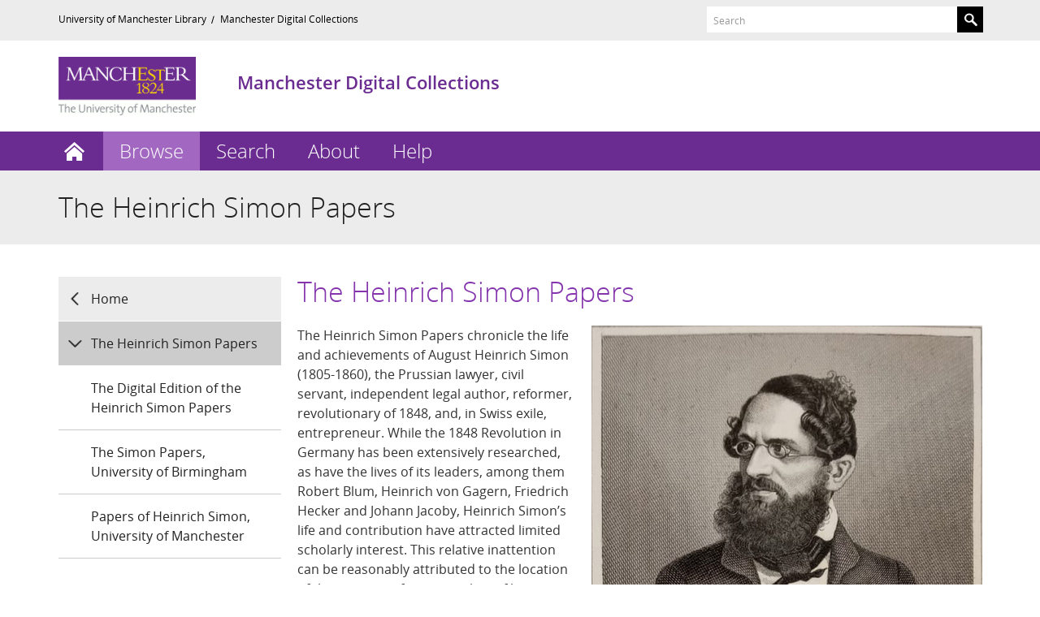

--- FILE ---
content_type: text/html;charset=UTF-8
request_url: https://www.digitalcollections.manchester.ac.uk/collections/simonpapers
body_size: 6455
content:
<!doctype html>
<html lang="en-GB">
<head>
    <title>The Heinrich Simon Papers</title>
    <meta http-equiv="Content-Type" content="text/html; charset=utf-8"><meta http-equiv="X-UA-Compatible" content="IE=edge"><meta name="description" content="The Heinrich Simon Papers collection."><!-- Google Tag Manager -->
<script>(function(w,d,s,l,i){w[l]=w[l]||[];w[l].push({'gtm.start':
new Date().getTime(),event:'gtm.js'});var f=d.getElementsByTagName(s)[0],
j=d.createElement(s),dl=l!='dataLayer'?'&l='+l:'';j.async=true;j.src=
'https://www.googletagmanager.com/gtm.js?id='+i+dl;f.parentNode.insertBefore(j,f);
})(window,document,'script','dataLayer','GTM-5PL377B');</script>
<!-- End Google Tag Manager -->

<meta name="google-site-verification" content="6Fu-KdqSxh5yC-o0sRg8qSQ9F_FjvDGF9I5Gm5B6UjE"><meta name="viewport" content="width=device-width, initial-scale=1.0"><script type="text/javascript" src="//use.typekit.com/hyb5bko.js"></script>
<script type="text/javascript">try { Typekit.load(); } catch (e) {}</script>

<script type="text/javascript">__cudl_webpack_public_path__ = '/ui/';</script>

<link href="/ui/css/common-bdb48f87493afdcd1353.css" rel="stylesheet"></link><script src="/ui/js/chunks/common-bdb48f87493afdcd1353.js" type="text/javascript"></script><script src="/ui/js/page-standard-f9530b03c67527ff3b9c.js" type="text/javascript"></script><link href="https://libapps.manchester.ac.uk/assets/mdc/css/mdc.css" rel="stylesheet"></link>
<script src="//assets.manchester.ac.uk/corporate/js/libs/jquery-1.11.0.min.js"></script>
<script src="https://libapps.manchester.ac.uk/assets/mdc/js/mdc.js" type="text/javascript"></script>

</head>
<body data-context="{&#034;gaTrackingId&#034;:&#034;UA-10976633-3&#034;,&#034;csrf&#034;:{&#034;token&#034;:&#034;19ac5374-1167-4d99-b5f2-44b07b29d94f&#034;,&#034;header&#034;:&#034;X-CSRF-TOKEN&#034;}}">
  <!-- Google Tag Manager (noscript) -->
	<noscript><iframe src="https://www.googletagmanager.com/ns.html?id=GTM-5PL377B"
	height="0" width="0" style="display:none;visibility:hidden"></iframe></noscript>
	<!-- End Google Tag Manager (noscript) -->

        <style>
     .cudl-header-search {
         position: absolute;
         right: -20px;
         bottom: 0;
         width: 40%;
     }
     .campl-search-input {
         height: 32px;
         min-height: 32px;
     }
     .cudl-header-search input[type=text] {
         height: 32px;
         width: calc(100% - 31px);
     }
     form.campl-search-input input.campl-search-submit {
         height: 32px;
         width: 32px;
     }
     div.campl-site-search {
        display: none;
    }
    @media screen and (max-width: 767px) {
        div.campl-site-search {
            display: block;
        }
        .cudl-header-search {
            display: none;
        }
        #site-search-container input[type=text] {
            margin: 0;
            padding: 0;
            height: 32px;
            line-height: 32px;
        }
    }
</style>

<div class="campl-row campl-page-header campl-section-page" id="topbar">
    <div class="campl-wrap clearfix">
        <div class="campl-column12">
            <div class="campl-content-container">
                <div class="campl-breadcrumb" id="breadcrumb">
                    <ul class="campl-unstyled-list campl-horizontal-navigation clearfix">
                        <li><a href="http://www.library.manchester.ac.uk/">University of Manchester Library</a></li>

                        <li>
                                    <p class="campl-current">Manchester Digital Collections</p>
                                </li>
                            </ul>
                </div>

                <div style="position:relative;">
                    <div class="campl-column6 cudl-header-search">
                            <form action="/search" class="campl-search-input">
                                <input name="keyword" type="text" class="text" placeholder="Search" />
                                <input type="image" class="campl-search-submit " alt="Search collections" src="/img/interface/btn-search-inpage.png">
                            </form>
                        </div>
                    </div>
            </div>
        </div>
    </div>
</div>

<div class="campl-row campl-global-header">
    <div class="campl-wrap clearfix">
        <div class="campl-header-container campl-column12"
            id="global-header-controls">
            <a href="http://www.manchester.ac.uk/" class="campl-main-logo"> <img
                alt="University of Manchester"
                width="169"
                height="72"
                src="/img/interface/mdc_uom_logo.png" />
            </a>
            <h1 class="campl-page-title">Manchester Digital Collections</h1>
        </div>
    </div>
</div>

<div class="campl-row campl-page-header" id="local-nav-background">
    <div class="campl-wrap clearfix campl-local-navigation" id="local-nav">
        <div class="campl-local-navigation-container">
            <ul class="campl-unstyled-list">
                <li class="first"><a href="/" title="Home" class=""> Home </a></li>
                <li><a href="/collections/" title="Browse" class="campl-selected"> Browse </a></li>
                <li><a href="/search" title="Search" class=""> Search </a>
                    <ul class="campl-unstyled-list local-dropdown-menu">
                        <li><a href="/search">Simple Search</a></li>
                        <li><a href="/search/advanced/query">Advanced Search</a></li>
                    </ul>
                </li>
                <li><a href="/about/" title="About" class=""> About </a>
                    <ul class="campl-unstyled-list local-dropdown-menu">
                        <li><a href="/about/">Manchester Digital Collections</a></li>
                        <li><a href="/news/">News</a></li>
                        <li><a href="/contributors/">Contributors</a>
                        <li><a href="/terms/">Terms and Conditions</a></li>
                        <li><a href="/faq/">Frequently Asked Questions</a></li>
                    </ul>
                </li>
                <li><a href="/help/" title="Help" class=""> Help </a></li>

                </ul>
        </div>
    </div>
</div>

<div class="campl-row campl-page-header" id="local-title">
		    <div class="campl-wrap clearfix campl-page-sub-title campl-recessed-sub-title">
		        <div class="campl-column3 campl-spacing-column">&nbsp;</div>
		        <div class="campl-column9">
		            <div class="campl-content-container">
		                <h1 class="campl-sub-title">The Heinrich Simon Papers</h1>
		            </div>
		        </div>
		    </div>
		</div>
    <!--  End of Local Header -->

<div class="campl-row campl-content campl-recessed-content">
            <div class="campl-wrap clearfix">

                <!-- side nav -->
                <div class="campl-column3">
                    <div class="campl-tertiary-navigation">
                        <div class="campl-tertiary-navigation-structure">
                            <ul class="campl-unstyled-list campl-vertical-breadcrumb">
                                <li><a href="/">Manchester Digital Collections<span
                                        class="campl-vertical-breadcrumb-indicator"></span></a></li>
                            </ul>
                            <ul class="campl-unstyled-list campl-vertical-breadcrumb-navigation">
                                <li class="campl-selected"><a href="/collections/simonpapers">The Heinrich Simon Papers</a>
                                    <ul class='campl-unstyled-list campl-vertical-breadcrumb-children'>

                                        <li><a href="/collections/simonpapers_digitaledition">The Digital Edition of the Heinrich Simon Papers</a></li>
                                        <li><a href="/collections/simonpapers_birmingham">The Simon Papers, University of Birmingham</a></li>
                                        <li><a href="/collections/simonpapers_manchester">Papers of Heinrich Simon, University of Manchester</a></li>
                                        </ul>
                                </li>
                            </ul>
                        </div>
                    </div>
                </div>

                <div id="summaryDiv">
                    <style>
    div#summaryDiv img.collectionOrganisationalImage {
      display: none;
    }
    .mdcPortraitContainer {
        float: right;
        margin: 0 0 0 20px;
        text-align: center;
    }
    @media screen and (max-width: 767px) {
        .mdcPortraitContainer {
            display: block;
            width: 100%;
            margin: 0 0 20px 20px;
        }
        .mdcPortrait {
            width: 80%;
        }
    }
</style>

<div class="campl-column9 campl-main-content" id="content">
  <div class="campl-content-container">

    <h1>The Heinrich Simon Papers</h1>

    <img class="collectionOrganisationalImage" alt="The Heinrich Simon Papers" src="/images/HeinrichSimon.jpg">

    <span class="mdcPortraitContainer">
        <img class="mdcPortrait" alt="Heinrich Simon" src="/images/HeinrichSimonPortrait.jpg">
        <br>
        <i>Engraving of August Heinrich Simon (1805-1860)</i>
    </span>

  <p>
    The Heinrich Simon Papers chronicle the life and achievements of August Heinrich Simon (1805-1860), the Prussian lawyer, civil servant, independent legal author, reformer, revolutionary of 1848, and, in Swiss exile, entrepreneur. While the 1848 Revolution in Germany has been extensively researched, as have the lives of its leaders, among them Robert Blum, Heinrich von Gagern, Friedrich Hecker and Johann Jacoby, Heinrich Simon’s life and contribution have attracted limited scholarly interest. This relative inattention can be reasonably attributed to the location of the most significant tranches of his papers outside the German-speaking world, at The University of Manchester and the University of Birmingham. Simon’s trajectory as a civil servant who joined the opposition in neo-absolutist Prussia is exemplary for the study of the emergence of revolutionary opposition from within a power structure which possessed limited capacity for reform.
  </p>

  <p>
    The Heinrich Simon Papers consist principally of letters, most of them exchanged within the Simon family, diaries and other documents relating to the various stages of his life, from his childhood in Breslau, the capital of the province of Silesia, to his final years in Zurich. They paint a vivid picture of life in the Simon family as Prussian Jews who converted to Protestantism, from the siege of Breslau during the Napoleonic occupation and the ‘Wars of Liberation’, through the insolvency of Herrmann Simon’s business and the family’s reduced circumstances during his later years as a broker. Nonetheless, the Simons found the means to support their elder son Heinrich’s education (though not to the same extent that of their other children) as a boarder in Brieg, then as a student of Law in Berlin and Breslau. In Berlin he enjoyed the support of his uncle, also August Heinrich Simon, a senior lawyer in the Prussian civil service, who introduced his nephew to his circle of friends, prominent among them leading politicians, academics and lawyers of the age, Carl Friedrich von Beyme, Friedrich Schleiermacher and Friedrich Carl von Savigny. As Heinrich Simon pursued his own career in Law, the papers address his growing concerns, among them the independence of the judiciary, the reform of the Prussian legal system, education theory and practice, the status and role of Jews in Prussian society and the culture of the duel, of which Simon had first-hand experience.
  </p>

  <p>
    With the generous support of the Leverhulme Trust, the Heinrich Simon Papers, as they are presented here in the Digital Edition by Stephen Parker (Cardiff and Manchester universities) and Eva-Maria Broomer (Cardiff University), have been brought together from the two separate deposits that the Simon family left in Manchester and Birmingham. Furthermore, the two deposits, comprising in all 2,540 items, are presented separately as individual collections in digital form, organised according to the classification of the material by the Simon family before it was passed to the two institutions.
  </p>

  <p>
    The project team is grateful to the Director of the Cadbury Research Library at the University of Birmingham for making the Heinrich Simon Papers available for digitisation and publication. The work of the project team has been ably supported in Manchester by the staff of the John Rylands Research Institute and Library and Manchester Digital Collections (MDC). John Hodgson, Associate Director of the John Rylands Research Institute and Library, has long provided support and encouragement. The digitisation of the papers was led by the Imaging Manager Gwen Riley Jones, while the photography was undertaken by Project Photographer Jo Castle and Senior Photographer Tony Richards. The major task of assembling and processing metadata was handled by the Digital Metadata Specialist Ourania Karapasia, a member of Kathryn Sullivan’s team. Jane Gallagher, Head of Digital Special Collections and Services, oversaw the creation of the Digital Edition and the two associated collections, with the support of the MDC Digital Content Co-ordinator Charlotte Hoare and the Senior Software Developer Tom Higgins, a member of Ian Gifford’s team.
  </p>

  <p>
    Again with the support of the Leverhulme Trust, a biography of Heinrich Simon is being prepared by Stephen Parker, in collaboration with Eva-Maria Broomer and Matthew Jefferies (University of Manchester).
  </p>

		<div class="campl-column12" style="margin-top: 30px">

			<div class="ui-0011-complete collectionbox">
				<div class="campl-content-container campl-side-padding">
					<a href="/collections/simonpapers_digitaledition" class="homepagecollection">
						<div class="campl-horizontal-teaser campl-teaser clearfix campl-focus-teaser"><div class="campl-focus-teaser-img"><div class="campl-content-container campl-horizontal-teaser-img">
							<img alt="" src="/images/collectionsView/collection-simonpapers_digitaledition.jpg" class="campl-scale-with-grid">
						</div></div>
							<div class="campl-focus-teaser-txt"><div class="campl-content-container campl-horizontal-teaser-txt">
									<h3 class="campl-teaser-title">The Digital Edition of the Heinrich Simon Papers</h3>
				</div></div></div></a></div></div>

			<div class="ui-0011-complete collectionbox">
				<div class="campl-content-container campl-side-padding">
					<a href="/collections/simonpapers_birmingham" class="homepagecollection">
						<div class="campl-horizontal-teaser campl-teaser clearfix campl-focus-teaser"><div class="campl-focus-teaser-img"><div class="campl-content-container campl-horizontal-teaser-img">
							<img alt="" src="/images/collectionsView/collection-simonpapers_birmingham.jpg" class="campl-scale-with-grid">
						</div></div>
							<div class="campl-focus-teaser-txt"><div class="campl-content-container campl-horizontal-teaser-txt">
									<h3 class="campl-teaser-title">The Simon Papers, University of Birmingham</h3>
				</div></div></div></a></div></div>

			<div class="ui-0011-complete collectionbox">
				<div class="campl-content-container campl-side-padding">
					<a href="/collections/simonpapers_manchester" class="homepagecollection">
						<div class="campl-horizontal-teaser campl-teaser clearfix campl-focus-teaser"><div class="campl-focus-teaser-img"><div class="campl-content-container campl-horizontal-teaser-img">
							<img alt="" src="/images/collectionsView/collection-simonpapers_manchester.jpg" class="campl-scale-with-grid">
						</div></div>
							<div class="campl-focus-teaser-txt"><div class="campl-content-container campl-horizontal-teaser-txt">
									<h3 class="campl-teaser-title">Papers of Heinrich Simon, University of Manchester</h3>
				</div></div></div></a></div></div>

		</div>

  </div>
</div>
</div>

                <div id="sponsorDiv" class="campl-column12 campl-content-container">
                    <p>&#160;</p>
<hr>
</div>
            </div>
        </div>
    <div class="cookienotice campl-row campl-footer-navigation" style="display:none">
    <div class="campl-wrap clearfix">
        <div class="campl-column4  campl-content-container">
            By continuing to use the site you agree to the use of cookies. You can
            find out more in our <a href="/help#cookies" target="_blank">help section</a>.
        </div>
        <div class="campl-column4 campl-content-container">
            <button class="right campl-btn campl-primary-cta campl-btn-darkbg">Accept Cookies</button>
        </div>
    </div>
</div>
<div class="campl-row campl-local-footer">
	<div class="campl-wrap clearfix">
		<div class="campl-column12">
			<div class="campl-column3">
				<div class="campl-side-padding">
					<h2>Get in touch</h2>
					<ul>
						<li><a href="tel:+441613066000">+44 (0) 161 306 6000</a></li>
						<li><a href="https://forms.library.manchester.ac.uk/public/form/5da5c2038bf1c25d48cd693c">Contact us online</a></li>
					</ul>
				</div>
			</div>
			<div class="campl-column3">
				<div class="campl-side-padding">
					<h2>Find us</h2>
					<address><a href="https://www.manchester.ac.uk/discover/maps/interactive-map/">The University of Manchester<br>Oxford Rd<br>Manchester<br>M13 9PL<br>UK</a></address>
				</div>
			</div>
			<div class="campl-column3">
				<div class="campl-side-padding">
					<h2>Connect with us</h2>
					<ul class="social">
						<li>
							<a href="https://www.facebook.com/TheUniversityOfManchester" class="socialMediaLinks" onclick="var href = this.href; ga('send', 'event', 'Social media link (footer)', 'Open', href, { 'hitCallback': function() { document.location = href; } }); return false;">
								<img class="lazy" src="//assets.manchester.ac.uk/phase1/templates/images/icon-facebook-50.png" data-original="//assets.manchester.ac.uk/phase1/templates/images/icon-facebook-50.png" alt="Facebook page for The University of Manchester" style="display: inline;">
							</a>
						</li>
						<li>
							<a href="https://bsky.app/profile/uniofmanchester.bsky.social" class="socialMediaLinks" onclick="var href = this.href; ga('send', 'event', 'Social media link (footer)', 'Open', href, { 'hitCallback': function() { document.location = href; } }); return false;">
								<img class="lazy" src="https://assets.manchester.ac.uk/shared/images/design/social-media-icons/icon-bluesky-50.png" data-original="https://assets.manchester.ac.uk/shared/images/design/social-media-icons/icon-bluesky-50.png" alt="Bluesky page for The University of Manchester" style="display: inline;">
							</a>
						</li>
						<li>
							<a href="https://www.youtube.com/universitymanchester" class="socialMediaLinks" onclick="var href = this.href; ga('send', 'event', 'Social media link (footer)', 'Open', href, { 'hitCallback': function() { document.location = href; } }); return false;">
								<img class="lazy" src="//assets.manchester.ac.uk/phase1/templates/images/icon-youtube-50.png" data-original="//assets.manchester.ac.uk/phase1/templates/images/icon-youtube-50.png" alt="YouTube page for The University of Manchester" style="display: inline;">
							</a>
						</li>
						<li>
							<a href="https://instagram.com/officialuom/" class="socialMediaLinks" onclick="var href = this.href; ga('send', 'event', 'Social media link (footer)', 'Open', href, { 'hitCallback': function() { document.location = href; } }); return false;">
								<img class="lazy" src="//assets.manchester.ac.uk/phase1/templates/images/icon-instagram-50.svg" data-original="//assets.manchester.ac.uk/phase1/templates/images/icon-instagram-50.svg" alt="Instagram page for The University of Manchester" style="display: inline;">
							</a>
						</li>
						<li>
							<a href="https://www.linkedin.com/school/university-of-manchester/" class="socialMediaLinks" onclick="var href = this.href; ga('send', 'event', 'Social media link (footer)', 'Open', href, { 'hitCallback': function() { document.location = href; } }); return false;">
								<img class="lazy" src="https://libapps.manchester.ac.uk/assets/mdc/image/linkedin.png" alt="LinkedIn page for The University of Manchester" style="display: inline;">
							</a>
						</li>
					</ul>
				</div>
			</div>

			<div class="campl-column3" id="acknowledgement">
				<div class="campl-side-padding">
					<h2>Our partners</h2>
					<p>Manchester Digital Collections is built in collaboration with Cambridge University Libraries.</p>
					<a href="https://cudl.lib.cam.ac.uk/"><img alt="Cambridge University Libraries logo" src="https://libapps.manchester.ac.uk/assets/mdc/image/uoc.png"></a>
				</div>
			</div>

		</div>
	</div>
</div>
<div class="campl-row campl-global-footer manchesterfooterContainer">
    <div class="campl-wrap clearfix">
        <div class="row singleVertPadding">
            <div class="manchesterfootertwelvecol">
                <ul class="manchesterInlineList" id="footer-links">
                    <li><a href="http://www.manchester.ac.uk/disclaimer/">Disclaimer</a> /</li>
                    <li><a href="http://www.manchester.ac.uk/discover/privacy-information/data-protection/">Data Protection</a> /</li>
                    <li><a href="http://www.manchester.ac.uk/copyright/">Copyright notice</a> /</li>
                    <li><a href="https://www.library.manchester.ac.uk/accessibility/manchester-digital-collections/">Accessibility</a> /</li>
                    <li><a href="http://www.manchester.ac.uk/discover/privacy-information/freedom-information/">Freedom of information</a> /</li>
                    <li><a href="http://www.manchester.ac.uk/discover/governance/charitable-status/">Charitable status</a> /</li>
                    <li><span>Royal Charter Number: RC000797</span></li>
                </ul>
            </div>
        </div>
    </div>
</div>
<!-- .campl-global-footer ends -->
</body>
</html>
<script type="text/javascript">
var ANALYTICS_URL = 'https://analytics.digitalcollections.manchester.ac.uk/mdc-analytics/';

function csoDigitToBase62(t){return t<10?t.toString():(t-=10)<26?String.fromCharCode(65+t):(t-=26,String.fromCharCode(97+t))}function csoGenerateRandomBase62Id(){for(var t="",e=8;e-- >0;){t=""+t+csoDigitToBase62(Math.floor(62*Math.random()))}return t}function csoAddTrackingCode(t){var e=csoGenerateRandomBase62Id(),r=document.createElement("img");r.setAttribute("src",t+"capture/"+e+".png"),r.setAttribute("style","position:fixed;top:0;left:0;width:1px;height:1px;"),document.body.appendChild(r);var o=document.createElement("script");return o.setAttribute("type","text/javascript"),o.setAttribute("src",t+"js/capture.js"),document.body.appendChild(o),e}var ANALYTICS_URL=ANALYTICS_URL||"",ANALYTICS_UID=csoAddTrackingCode(ANALYTICS_URL);
 
</script>
<script type="text/javascript" src="https://analytics.digitalcollections.manchester.ac.uk/mdc-analytics/js/mdc.js"></script>



--- FILE ---
content_type: text/css;charset=UTF-8
request_url: https://www.digitalcollections.manchester.ac.uk/ui/css/common-bdb48f87493afdcd1353.css
body_size: 69587
content:
.select2-container {
  box-sizing: border-box;
  display: inline-block;
  margin: 0;
  position: relative;
  vertical-align: middle; }
  .select2-container .select2-selection--single {
    box-sizing: border-box;
    cursor: pointer;
    display: block;
    height: 28px;
    user-select: none;
    -webkit-user-select: none; }
    .select2-container .select2-selection--single .select2-selection__rendered {
      display: block;
      padding-left: 8px;
      padding-right: 20px;
      overflow: hidden;
      text-overflow: ellipsis;
      white-space: nowrap; }
    .select2-container .select2-selection--single .select2-selection__clear {
      background-color: transparent;
      border: none;
      font-size: 1em; }
  .select2-container[dir="rtl"] .select2-selection--single .select2-selection__rendered {
    padding-right: 8px;
    padding-left: 20px; }
  .select2-container .select2-selection--multiple {
    box-sizing: border-box;
    cursor: pointer;
    display: block;
    min-height: 32px;
    user-select: none;
    -webkit-user-select: none; }
    .select2-container .select2-selection--multiple .select2-selection__rendered {
      display: inline;
      list-style: none;
      padding: 0; }
    .select2-container .select2-selection--multiple .select2-selection__clear {
      background-color: transparent;
      border: none;
      font-size: 1em; }
  .select2-container .select2-search--inline .select2-search__field {
    box-sizing: border-box;
    border: none;
    font-size: 100%;
    margin-top: 5px;
    margin-left: 5px;
    padding: 0;
    max-width: 100%;
    resize: none;
    height: 18px;
    vertical-align: bottom;
    font-family: sans-serif;
    overflow: hidden;
    word-break: keep-all; }
    .select2-container .select2-search--inline .select2-search__field::-webkit-search-cancel-button {
      -webkit-appearance: none; }

.select2-dropdown {
  background-color: white;
  border: 1px solid #aaa;
  border-radius: 4px;
  box-sizing: border-box;
  display: block;
  position: absolute;
  left: -100000px;
  width: 100%;
  z-index: 1051; }

.select2-results {
  display: block; }

.select2-results__options {
  list-style: none;
  margin: 0;
  padding: 0; }

.select2-results__option {
  padding: 6px;
  user-select: none;
  -webkit-user-select: none; }

.select2-results__option--selectable {
  cursor: pointer; }

.select2-container--open .select2-dropdown {
  left: 0; }

.select2-container--open .select2-dropdown--above {
  border-bottom: none;
  border-bottom-left-radius: 0;
  border-bottom-right-radius: 0; }

.select2-container--open .select2-dropdown--below {
  border-top: none;
  border-top-left-radius: 0;
  border-top-right-radius: 0; }

.select2-search--dropdown {
  display: block;
  padding: 4px; }
  .select2-search--dropdown .select2-search__field {
    padding: 4px;
    width: 100%;
    box-sizing: border-box; }
    .select2-search--dropdown .select2-search__field::-webkit-search-cancel-button {
      -webkit-appearance: none; }
  .select2-search--dropdown.select2-search--hide {
    display: none; }

.select2-close-mask {
  border: 0;
  margin: 0;
  padding: 0;
  display: block;
  position: fixed;
  left: 0;
  top: 0;
  min-height: 100%;
  min-width: 100%;
  height: auto;
  width: auto;
  opacity: 0;
  z-index: 99;
  background-color: #fff;
  filter: alpha(opacity=0); }

.select2-hidden-accessible {
  border: 0 !important;
  clip: rect(0 0 0 0) !important;
  -webkit-clip-path: inset(50%) !important;
  clip-path: inset(50%) !important;
  height: 1px !important;
  overflow: hidden !important;
  padding: 0 !important;
  position: absolute !important;
  width: 1px !important;
  white-space: nowrap !important; }

.select2-container--default .select2-selection--single {
  background-color: #fff;
  border: 1px solid #aaa;
  border-radius: 4px; }
  .select2-container--default .select2-selection--single .select2-selection__rendered {
    color: #444;
    line-height: 28px; }
  .select2-container--default .select2-selection--single .select2-selection__clear {
    cursor: pointer;
    float: right;
    font-weight: bold;
    height: 26px;
    margin-right: 20px;
    padding-right: 0px; }
  .select2-container--default .select2-selection--single .select2-selection__placeholder {
    color: #999; }
  .select2-container--default .select2-selection--single .select2-selection__arrow {
    height: 26px;
    position: absolute;
    top: 1px;
    right: 1px;
    width: 20px; }
    .select2-container--default .select2-selection--single .select2-selection__arrow b {
      border-color: #888 transparent transparent transparent;
      border-style: solid;
      border-width: 5px 4px 0 4px;
      height: 0;
      left: 50%;
      margin-left: -4px;
      margin-top: -2px;
      position: absolute;
      top: 50%;
      width: 0; }

.select2-container--default[dir="rtl"] .select2-selection--single .select2-selection__clear {
  float: left; }

.select2-container--default[dir="rtl"] .select2-selection--single .select2-selection__arrow {
  left: 1px;
  right: auto; }

.select2-container--default.select2-container--disabled .select2-selection--single {
  background-color: #eee;
  cursor: default; }
  .select2-container--default.select2-container--disabled .select2-selection--single .select2-selection__clear {
    display: none; }

.select2-container--default.select2-container--open .select2-selection--single .select2-selection__arrow b {
  border-color: transparent transparent #888 transparent;
  border-width: 0 4px 5px 4px; }

.select2-container--default .select2-selection--multiple {
  background-color: white;
  border: 1px solid #aaa;
  border-radius: 4px;
  cursor: text;
  padding-bottom: 5px;
  padding-right: 5px;
  position: relative; }
  .select2-container--default .select2-selection--multiple.select2-selection--clearable {
    padding-right: 25px; }
  .select2-container--default .select2-selection--multiple .select2-selection__clear {
    cursor: pointer;
    font-weight: bold;
    height: 20px;
    margin-right: 10px;
    margin-top: 5px;
    position: absolute;
    right: 0;
    padding: 1px; }
  .select2-container--default .select2-selection--multiple .select2-selection__choice {
    background-color: #e4e4e4;
    border: 1px solid #aaa;
    border-radius: 4px;
    box-sizing: border-box;
    display: inline-block;
    margin-left: 5px;
    margin-top: 5px;
    padding: 0;
    padding-left: 20px;
    position: relative;
    max-width: 100%;
    overflow: hidden;
    text-overflow: ellipsis;
    vertical-align: bottom;
    white-space: nowrap; }
  .select2-container--default .select2-selection--multiple .select2-selection__choice__display {
    cursor: default;
    padding-left: 2px;
    padding-right: 5px; }
  .select2-container--default .select2-selection--multiple .select2-selection__choice__remove {
    background-color: transparent;
    border: none;
    border-right: 1px solid #aaa;
    border-top-left-radius: 4px;
    border-bottom-left-radius: 4px;
    color: #999;
    cursor: pointer;
    font-size: 1em;
    font-weight: bold;
    padding: 0 4px;
    position: absolute;
    left: 0;
    top: 0; }
    .select2-container--default .select2-selection--multiple .select2-selection__choice__remove:hover, .select2-container--default .select2-selection--multiple .select2-selection__choice__remove:focus {
      background-color: #f1f1f1;
      color: #333;
      outline: none; }

.select2-container--default[dir="rtl"] .select2-selection--multiple .select2-selection__choice {
  margin-left: 5px;
  margin-right: auto; }

.select2-container--default[dir="rtl"] .select2-selection--multiple .select2-selection__choice__display {
  padding-left: 5px;
  padding-right: 2px; }

.select2-container--default[dir="rtl"] .select2-selection--multiple .select2-selection__choice__remove {
  border-left: 1px solid #aaa;
  border-right: none;
  border-top-left-radius: 0;
  border-bottom-left-radius: 0;
  border-top-right-radius: 4px;
  border-bottom-right-radius: 4px; }

.select2-container--default[dir="rtl"] .select2-selection--multiple .select2-selection__clear {
  float: left;
  margin-left: 10px;
  margin-right: auto; }

.select2-container--default.select2-container--focus .select2-selection--multiple {
  border: solid black 1px;
  outline: 0; }

.select2-container--default.select2-container--disabled .select2-selection--multiple {
  background-color: #eee;
  cursor: default; }

.select2-container--default.select2-container--disabled .select2-selection__choice__remove {
  display: none; }

.select2-container--default.select2-container--open.select2-container--above .select2-selection--single, .select2-container--default.select2-container--open.select2-container--above .select2-selection--multiple {
  border-top-left-radius: 0;
  border-top-right-radius: 0; }

.select2-container--default.select2-container--open.select2-container--below .select2-selection--single, .select2-container--default.select2-container--open.select2-container--below .select2-selection--multiple {
  border-bottom-left-radius: 0;
  border-bottom-right-radius: 0; }

.select2-container--default .select2-search--dropdown .select2-search__field {
  border: 1px solid #aaa; }

.select2-container--default .select2-search--inline .select2-search__field {
  background: transparent;
  border: none;
  outline: 0;
  box-shadow: none;
  -webkit-appearance: textfield; }

.select2-container--default .select2-results > .select2-results__options {
  max-height: 200px;
  overflow-y: auto; }

.select2-container--default .select2-results__option .select2-results__option {
  padding-left: 1em; }
  .select2-container--default .select2-results__option .select2-results__option .select2-results__group {
    padding-left: 0; }
  .select2-container--default .select2-results__option .select2-results__option .select2-results__option {
    margin-left: -1em;
    padding-left: 2em; }
    .select2-container--default .select2-results__option .select2-results__option .select2-results__option .select2-results__option {
      margin-left: -2em;
      padding-left: 3em; }
      .select2-container--default .select2-results__option .select2-results__option .select2-results__option .select2-results__option .select2-results__option {
        margin-left: -3em;
        padding-left: 4em; }
        .select2-container--default .select2-results__option .select2-results__option .select2-results__option .select2-results__option .select2-results__option .select2-results__option {
          margin-left: -4em;
          padding-left: 5em; }
          .select2-container--default .select2-results__option .select2-results__option .select2-results__option .select2-results__option .select2-results__option .select2-results__option .select2-results__option {
            margin-left: -5em;
            padding-left: 6em; }

.select2-container--default .select2-results__option--group {
  padding: 0; }

.select2-container--default .select2-results__option--disabled {
  color: #999; }

.select2-container--default .select2-results__option--selected {
  background-color: #ddd; }

.select2-container--default .select2-results__option--highlighted.select2-results__option--selectable {
  background-color: #5897fb;
  color: white; }

.select2-container--default .select2-results__group {
  cursor: default;
  display: block;
  padding: 6px; }

.select2-container--classic .select2-selection--single {
  background-color: #f7f7f7;
  border: 1px solid #aaa;
  border-radius: 4px;
  outline: 0;
  background-image: -webkit-linear-gradient(top, white 50%, #eeeeee 100%);
  background-image: -o-linear-gradient(top, white 50%, #eeeeee 100%);
  background-image: linear-gradient(to bottom, white 50%, #eeeeee 100%);
  background-repeat: repeat-x;
  filter: progid:DXImageTransform.Microsoft.gradient(startColorstr='#FFFFFFFF', endColorstr='#FFEEEEEE', GradientType=0); }
  .select2-container--classic .select2-selection--single:focus {
    border: 1px solid #5897fb; }
  .select2-container--classic .select2-selection--single .select2-selection__rendered {
    color: #444;
    line-height: 28px; }
  .select2-container--classic .select2-selection--single .select2-selection__clear {
    cursor: pointer;
    float: right;
    font-weight: bold;
    height: 26px;
    margin-right: 20px; }
  .select2-container--classic .select2-selection--single .select2-selection__placeholder {
    color: #999; }
  .select2-container--classic .select2-selection--single .select2-selection__arrow {
    background-color: #ddd;
    border: none;
    border-left: 1px solid #aaa;
    border-top-right-radius: 4px;
    border-bottom-right-radius: 4px;
    height: 26px;
    position: absolute;
    top: 1px;
    right: 1px;
    width: 20px;
    background-image: -webkit-linear-gradient(top, #eeeeee 50%, #cccccc 100%);
    background-image: -o-linear-gradient(top, #eeeeee 50%, #cccccc 100%);
    background-image: linear-gradient(to bottom, #eeeeee 50%, #cccccc 100%);
    background-repeat: repeat-x;
    filter: progid:DXImageTransform.Microsoft.gradient(startColorstr='#FFEEEEEE', endColorstr='#FFCCCCCC', GradientType=0); }
    .select2-container--classic .select2-selection--single .select2-selection__arrow b {
      border-color: #888 transparent transparent transparent;
      border-style: solid;
      border-width: 5px 4px 0 4px;
      height: 0;
      left: 50%;
      margin-left: -4px;
      margin-top: -2px;
      position: absolute;
      top: 50%;
      width: 0; }

.select2-container--classic[dir="rtl"] .select2-selection--single .select2-selection__clear {
  float: left; }

.select2-container--classic[dir="rtl"] .select2-selection--single .select2-selection__arrow {
  border: none;
  border-right: 1px solid #aaa;
  border-radius: 0;
  border-top-left-radius: 4px;
  border-bottom-left-radius: 4px;
  left: 1px;
  right: auto; }

.select2-container--classic.select2-container--open .select2-selection--single {
  border: 1px solid #5897fb; }
  .select2-container--classic.select2-container--open .select2-selection--single .select2-selection__arrow {
    background: transparent;
    border: none; }
    .select2-container--classic.select2-container--open .select2-selection--single .select2-selection__arrow b {
      border-color: transparent transparent #888 transparent;
      border-width: 0 4px 5px 4px; }

.select2-container--classic.select2-container--open.select2-container--above .select2-selection--single {
  border-top: none;
  border-top-left-radius: 0;
  border-top-right-radius: 0;
  background-image: -webkit-linear-gradient(top, white 0%, #eeeeee 50%);
  background-image: -o-linear-gradient(top, white 0%, #eeeeee 50%);
  background-image: linear-gradient(to bottom, white 0%, #eeeeee 50%);
  background-repeat: repeat-x;
  filter: progid:DXImageTransform.Microsoft.gradient(startColorstr='#FFFFFFFF', endColorstr='#FFEEEEEE', GradientType=0); }

.select2-container--classic.select2-container--open.select2-container--below .select2-selection--single {
  border-bottom: none;
  border-bottom-left-radius: 0;
  border-bottom-right-radius: 0;
  background-image: -webkit-linear-gradient(top, #eeeeee 50%, white 100%);
  background-image: -o-linear-gradient(top, #eeeeee 50%, white 100%);
  background-image: linear-gradient(to bottom, #eeeeee 50%, white 100%);
  background-repeat: repeat-x;
  filter: progid:DXImageTransform.Microsoft.gradient(startColorstr='#FFEEEEEE', endColorstr='#FFFFFFFF', GradientType=0); }

.select2-container--classic .select2-selection--multiple {
  background-color: white;
  border: 1px solid #aaa;
  border-radius: 4px;
  cursor: text;
  outline: 0;
  padding-bottom: 5px;
  padding-right: 5px; }
  .select2-container--classic .select2-selection--multiple:focus {
    border: 1px solid #5897fb; }
  .select2-container--classic .select2-selection--multiple .select2-selection__clear {
    display: none; }
  .select2-container--classic .select2-selection--multiple .select2-selection__choice {
    background-color: #e4e4e4;
    border: 1px solid #aaa;
    border-radius: 4px;
    display: inline-block;
    margin-left: 5px;
    margin-top: 5px;
    padding: 0; }
  .select2-container--classic .select2-selection--multiple .select2-selection__choice__display {
    cursor: default;
    padding-left: 2px;
    padding-right: 5px; }
  .select2-container--classic .select2-selection--multiple .select2-selection__choice__remove {
    background-color: transparent;
    border: none;
    border-top-left-radius: 4px;
    border-bottom-left-radius: 4px;
    color: #888;
    cursor: pointer;
    font-size: 1em;
    font-weight: bold;
    padding: 0 4px; }
    .select2-container--classic .select2-selection--multiple .select2-selection__choice__remove:hover {
      color: #555;
      outline: none; }

.select2-container--classic[dir="rtl"] .select2-selection--multiple .select2-selection__choice {
  margin-left: 5px;
  margin-right: auto; }

.select2-container--classic[dir="rtl"] .select2-selection--multiple .select2-selection__choice__display {
  padding-left: 5px;
  padding-right: 2px; }

.select2-container--classic[dir="rtl"] .select2-selection--multiple .select2-selection__choice__remove {
  border-top-left-radius: 0;
  border-bottom-left-radius: 0;
  border-top-right-radius: 4px;
  border-bottom-right-radius: 4px; }

.select2-container--classic.select2-container--open .select2-selection--multiple {
  border: 1px solid #5897fb; }

.select2-container--classic.select2-container--open.select2-container--above .select2-selection--multiple {
  border-top: none;
  border-top-left-radius: 0;
  border-top-right-radius: 0; }

.select2-container--classic.select2-container--open.select2-container--below .select2-selection--multiple {
  border-bottom: none;
  border-bottom-left-radius: 0;
  border-bottom-right-radius: 0; }

.select2-container--classic .select2-search--dropdown .select2-search__field {
  border: 1px solid #aaa;
  outline: 0; }

.select2-container--classic .select2-search--inline .select2-search__field {
  outline: 0;
  box-shadow: none; }

.select2-container--classic .select2-dropdown {
  background-color: white;
  border: 1px solid transparent; }

.select2-container--classic .select2-dropdown--above {
  border-bottom: none; }

.select2-container--classic .select2-dropdown--below {
  border-top: none; }

.select2-container--classic .select2-results > .select2-results__options {
  max-height: 200px;
  overflow-y: auto; }

.select2-container--classic .select2-results__option--group {
  padding: 0; }

.select2-container--classic .select2-results__option--disabled {
  color: grey; }

.select2-container--classic .select2-results__option--highlighted.select2-results__option--selectable {
  background-color: #3875d7;
  color: white; }

.select2-container--classic .select2-results__group {
  cursor: default;
  display: block;
  padding: 6px; }

.select2-container--classic.select2-container--open .select2-dropdown {
  border-color: #5897fb; }

/*! normalize.css v3.0.3 | MIT License | github.com/necolas/normalize.css */
html {
  font-family: sans-serif;
  -ms-text-size-adjust: 100%;
  -webkit-text-size-adjust: 100%;
}
body {
  margin: 0;
}
article,
aside,
details,
figcaption,
figure,
footer,
header,
hgroup,
main,
menu,
nav,
section,
summary {
  display: block;
}
audio,
canvas,
progress,
video {
  display: inline-block;
  vertical-align: baseline;
}
audio:not([controls]) {
  display: none;
  height: 0;
}
[hidden],
template {
  display: none;
}
a {
  background-color: transparent;
}
a:active,
a:hover {
  outline: 0;
}
abbr[title] {
  border-bottom: none;
  text-decoration: underline;
  text-decoration: underline dotted;
}
b,
strong {
  font-weight: bold;
}
dfn {
  font-style: italic;
}
h1 {
  font-size: 2em;
  margin: 0.67em 0;
}
mark {
  background: #ff0;
  color: #000;
}
small {
  font-size: 80%;
}
sub,
sup {
  font-size: 75%;
  line-height: 0;
  position: relative;
  vertical-align: baseline;
}
sup {
  top: -0.5em;
}
sub {
  bottom: -0.25em;
}
img {
  border: 0;
}
svg:not(:root) {
  overflow: hidden;
}
figure {
  margin: 1em 40px;
}
hr {
  box-sizing: content-box;
  height: 0;
}
pre {
  overflow: auto;
}
code,
kbd,
pre,
samp {
  font-family: monospace, monospace;
  font-size: 1em;
}
button,
input,
optgroup,
select,
textarea {
  color: inherit;
  font: inherit;
  margin: 0;
}
button {
  overflow: visible;
}
button,
select {
  text-transform: none;
}
button,
html input[type="button"],
input[type="reset"],
input[type="submit"] {
  -webkit-appearance: button;
  cursor: pointer;
}
button[disabled],
html input[disabled] {
  cursor: default;
}
button::-moz-focus-inner,
input::-moz-focus-inner {
  border: 0;
  padding: 0;
}
input {
  line-height: normal;
}
input[type="checkbox"],
input[type="radio"] {
  box-sizing: border-box;
  padding: 0;
}
input[type="number"]::-webkit-inner-spin-button,
input[type="number"]::-webkit-outer-spin-button {
  height: auto;
}
input[type="search"] {
  -webkit-appearance: textfield;
  box-sizing: content-box;
}
input[type="search"]::-webkit-search-cancel-button,
input[type="search"]::-webkit-search-decoration {
  -webkit-appearance: none;
}
fieldset {
  border: 1px solid #c0c0c0;
  margin: 0 2px;
  padding: 0.35em 0.625em 0.75em;
}
legend {
  border: 0;
  padding: 0;
}
textarea {
  overflow: auto;
}
optgroup {
  font-weight: bold;
}
table {
  border-collapse: collapse;
  border-spacing: 0;
}
td,
th {
  padding: 0;
}
/*! Source: https://github.com/h5bp/html5-boilerplate/blob/master/src/css/main.css */
@media print {
  *,
  *:before,
  *:after {
    color: #000 !important;
    text-shadow: none !important;
    background: transparent !important;
    box-shadow: none !important;
  }
  a,
  a:visited {
    text-decoration: underline;
  }
  a[href]:after {
    content: " (" attr(href) ")";
  }
  abbr[title]:after {
    content: " (" attr(title) ")";
  }
  a[href^="#"]:after,
  a[href^="javascript:"]:after {
    content: "";
  }
  pre,
  blockquote {
    border: 1px solid #999;
    page-break-inside: avoid;
  }
  thead {
    display: table-header-group;
  }
  tr,
  img {
    page-break-inside: avoid;
  }
  img {
    max-width: 100% !important;
  }
  p,
  h2,
  h3 {
    orphans: 3;
    widows: 3;
  }
  h2,
  h3 {
    page-break-after: avoid;
  }
  .navbar {
    display: none;
  }
  .btn > .caret,
  .dropup > .btn > .caret {
    border-top-color: #000 !important;
  }
  .label {
    border: 1px solid #000;
  }
  .table {
    border-collapse: collapse !important;
  }
  .table td,
  .table th {
    background-color: #fff !important;
  }
  .table-bordered th,
  .table-bordered td {
    border: 1px solid #ddd !important;
  }
}
@font-face {
  font-family: "Glyphicons Halflings";
  src: url(../assets/glyphicons-halflings-regular-f4769f9bdb7466be65088239c12046d1.eot);
  src: url(../assets/glyphicons-halflings-regular-f4769f9bdb7466be65088239c12046d1.eot?#iefix) format("embedded-opentype"), url(../assets/glyphicons-halflings-regular-448c34a56d699c29117adc64c43affeb.woff2) format("woff2"), url(../assets/glyphicons-halflings-regular-fa2772327f55d8198301fdb8bcfc8158.woff) format("woff"), url(../assets/glyphicons-halflings-regular-e18bbf611f2a2e43afc071aa2f4e1512.ttf) format("truetype"), url(../assets/glyphicons-halflings-regular-89889688147bd7575d6327160d64e760.svg#glyphicons_halflingsregular) format("svg");
}
.glyphicon {
  position: relative;
  top: 1px;
  display: inline-block;
  font-family: "Glyphicons Halflings";
  font-style: normal;
  font-weight: 400;
  line-height: 1;
  -webkit-font-smoothing: antialiased;
  -moz-osx-font-smoothing: grayscale;
}
.glyphicon-asterisk:before {
  content: "*";
}
.glyphicon-plus:before {
  content: "+";
}
.glyphicon-euro:before,
.glyphicon-eur:before {
  content: "\20AC";
}
.glyphicon-minus:before {
  content: "\2212";
}
.glyphicon-cloud:before {
  content: "\2601";
}
.glyphicon-envelope:before {
  content: "\2709";
}
.glyphicon-pencil:before {
  content: "\270F";
}
.glyphicon-glass:before {
  content: "\E001";
}
.glyphicon-music:before {
  content: "\E002";
}
.glyphicon-search:before {
  content: "\E003";
}
.glyphicon-heart:before {
  content: "\E005";
}
.glyphicon-star:before {
  content: "\E006";
}
.glyphicon-star-empty:before {
  content: "\E007";
}
.glyphicon-user:before {
  content: "\E008";
}
.glyphicon-film:before {
  content: "\E009";
}
.glyphicon-th-large:before {
  content: "\E010";
}
.glyphicon-th:before {
  content: "\E011";
}
.glyphicon-th-list:before {
  content: "\E012";
}
.glyphicon-ok:before {
  content: "\E013";
}
.glyphicon-remove:before {
  content: "\E014";
}
.glyphicon-zoom-in:before {
  content: "\E015";
}
.glyphicon-zoom-out:before {
  content: "\E016";
}
.glyphicon-off:before {
  content: "\E017";
}
.glyphicon-signal:before {
  content: "\E018";
}
.glyphicon-cog:before {
  content: "\E019";
}
.glyphicon-trash:before {
  content: "\E020";
}
.glyphicon-home:before {
  content: "\E021";
}
.glyphicon-file:before {
  content: "\E022";
}
.glyphicon-time:before {
  content: "\E023";
}
.glyphicon-road:before {
  content: "\E024";
}
.glyphicon-download-alt:before {
  content: "\E025";
}
.glyphicon-download:before {
  content: "\E026";
}
.glyphicon-upload:before {
  content: "\E027";
}
.glyphicon-inbox:before {
  content: "\E028";
}
.glyphicon-play-circle:before {
  content: "\E029";
}
.glyphicon-repeat:before {
  content: "\E030";
}
.glyphicon-refresh:before {
  content: "\E031";
}
.glyphicon-list-alt:before {
  content: "\E032";
}
.glyphicon-lock:before {
  content: "\E033";
}
.glyphicon-flag:before {
  content: "\E034";
}
.glyphicon-headphones:before {
  content: "\E035";
}
.glyphicon-volume-off:before {
  content: "\E036";
}
.glyphicon-volume-down:before {
  content: "\E037";
}
.glyphicon-volume-up:before {
  content: "\E038";
}
.glyphicon-qrcode:before {
  content: "\E039";
}
.glyphicon-barcode:before {
  content: "\E040";
}
.glyphicon-tag:before {
  content: "\E041";
}
.glyphicon-tags:before {
  content: "\E042";
}
.glyphicon-book:before {
  content: "\E043";
}
.glyphicon-bookmark:before {
  content: "\E044";
}
.glyphicon-print:before {
  content: "\E045";
}
.glyphicon-camera:before {
  content: "\E046";
}
.glyphicon-font:before {
  content: "\E047";
}
.glyphicon-bold:before {
  content: "\E048";
}
.glyphicon-italic:before {
  content: "\E049";
}
.glyphicon-text-height:before {
  content: "\E050";
}
.glyphicon-text-width:before {
  content: "\E051";
}
.glyphicon-align-left:before {
  content: "\E052";
}
.glyphicon-align-center:before {
  content: "\E053";
}
.glyphicon-align-right:before {
  content: "\E054";
}
.glyphicon-align-justify:before {
  content: "\E055";
}
.glyphicon-list:before {
  content: "\E056";
}
.glyphicon-indent-left:before {
  content: "\E057";
}
.glyphicon-indent-right:before {
  content: "\E058";
}
.glyphicon-facetime-video:before {
  content: "\E059";
}
.glyphicon-picture:before {
  content: "\E060";
}
.glyphicon-map-marker:before {
  content: "\E062";
}
.glyphicon-adjust:before {
  content: "\E063";
}
.glyphicon-tint:before {
  content: "\E064";
}
.glyphicon-edit:before {
  content: "\E065";
}
.glyphicon-share:before {
  content: "\E066";
}
.glyphicon-check:before {
  content: "\E067";
}
.glyphicon-move:before {
  content: "\E068";
}
.glyphicon-step-backward:before {
  content: "\E069";
}
.glyphicon-fast-backward:before {
  content: "\E070";
}
.glyphicon-backward:before {
  content: "\E071";
}
.glyphicon-play:before {
  content: "\E072";
}
.glyphicon-pause:before {
  content: "\E073";
}
.glyphicon-stop:before {
  content: "\E074";
}
.glyphicon-forward:before {
  content: "\E075";
}
.glyphicon-fast-forward:before {
  content: "\E076";
}
.glyphicon-step-forward:before {
  content: "\E077";
}
.glyphicon-eject:before {
  content: "\E078";
}
.glyphicon-chevron-left:before {
  content: "\E079";
}
.glyphicon-chevron-right:before {
  content: "\E080";
}
.glyphicon-plus-sign:before {
  content: "\E081";
}
.glyphicon-minus-sign:before {
  content: "\E082";
}
.glyphicon-remove-sign:before {
  content: "\E083";
}
.glyphicon-ok-sign:before {
  content: "\E084";
}
.glyphicon-question-sign:before {
  content: "\E085";
}
.glyphicon-info-sign:before {
  content: "\E086";
}
.glyphicon-screenshot:before {
  content: "\E087";
}
.glyphicon-remove-circle:before {
  content: "\E088";
}
.glyphicon-ok-circle:before {
  content: "\E089";
}
.glyphicon-ban-circle:before {
  content: "\E090";
}
.glyphicon-arrow-left:before {
  content: "\E091";
}
.glyphicon-arrow-right:before {
  content: "\E092";
}
.glyphicon-arrow-up:before {
  content: "\E093";
}
.glyphicon-arrow-down:before {
  content: "\E094";
}
.glyphicon-share-alt:before {
  content: "\E095";
}
.glyphicon-resize-full:before {
  content: "\E096";
}
.glyphicon-resize-small:before {
  content: "\E097";
}
.glyphicon-exclamation-sign:before {
  content: "\E101";
}
.glyphicon-gift:before {
  content: "\E102";
}
.glyphicon-leaf:before {
  content: "\E103";
}
.glyphicon-fire:before {
  content: "\E104";
}
.glyphicon-eye-open:before {
  content: "\E105";
}
.glyphicon-eye-close:before {
  content: "\E106";
}
.glyphicon-warning-sign:before {
  content: "\E107";
}
.glyphicon-plane:before {
  content: "\E108";
}
.glyphicon-calendar:before {
  content: "\E109";
}
.glyphicon-random:before {
  content: "\E110";
}
.glyphicon-comment:before {
  content: "\E111";
}
.glyphicon-magnet:before {
  content: "\E112";
}
.glyphicon-chevron-up:before {
  content: "\E113";
}
.glyphicon-chevron-down:before {
  content: "\E114";
}
.glyphicon-retweet:before {
  content: "\E115";
}
.glyphicon-shopping-cart:before {
  content: "\E116";
}
.glyphicon-folder-close:before {
  content: "\E117";
}
.glyphicon-folder-open:before {
  content: "\E118";
}
.glyphicon-resize-vertical:before {
  content: "\E119";
}
.glyphicon-resize-horizontal:before {
  content: "\E120";
}
.glyphicon-hdd:before {
  content: "\E121";
}
.glyphicon-bullhorn:before {
  content: "\E122";
}
.glyphicon-bell:before {
  content: "\E123";
}
.glyphicon-certificate:before {
  content: "\E124";
}
.glyphicon-thumbs-up:before {
  content: "\E125";
}
.glyphicon-thumbs-down:before {
  content: "\E126";
}
.glyphicon-hand-right:before {
  content: "\E127";
}
.glyphicon-hand-left:before {
  content: "\E128";
}
.glyphicon-hand-up:before {
  content: "\E129";
}
.glyphicon-hand-down:before {
  content: "\E130";
}
.glyphicon-circle-arrow-right:before {
  content: "\E131";
}
.glyphicon-circle-arrow-left:before {
  content: "\E132";
}
.glyphicon-circle-arrow-up:before {
  content: "\E133";
}
.glyphicon-circle-arrow-down:before {
  content: "\E134";
}
.glyphicon-globe:before {
  content: "\E135";
}
.glyphicon-wrench:before {
  content: "\E136";
}
.glyphicon-tasks:before {
  content: "\E137";
}
.glyphicon-filter:before {
  content: "\E138";
}
.glyphicon-briefcase:before {
  content: "\E139";
}
.glyphicon-fullscreen:before {
  content: "\E140";
}
.glyphicon-dashboard:before {
  content: "\E141";
}
.glyphicon-paperclip:before {
  content: "\E142";
}
.glyphicon-heart-empty:before {
  content: "\E143";
}
.glyphicon-link:before {
  content: "\E144";
}
.glyphicon-phone:before {
  content: "\E145";
}
.glyphicon-pushpin:before {
  content: "\E146";
}
.glyphicon-usd:before {
  content: "\E148";
}
.glyphicon-gbp:before {
  content: "\E149";
}
.glyphicon-sort:before {
  content: "\E150";
}
.glyphicon-sort-by-alphabet:before {
  content: "\E151";
}
.glyphicon-sort-by-alphabet-alt:before {
  content: "\E152";
}
.glyphicon-sort-by-order:before {
  content: "\E153";
}
.glyphicon-sort-by-order-alt:before {
  content: "\E154";
}
.glyphicon-sort-by-attributes:before {
  content: "\E155";
}
.glyphicon-sort-by-attributes-alt:before {
  content: "\E156";
}
.glyphicon-unchecked:before {
  content: "\E157";
}
.glyphicon-expand:before {
  content: "\E158";
}
.glyphicon-collapse-down:before {
  content: "\E159";
}
.glyphicon-collapse-up:before {
  content: "\E160";
}
.glyphicon-log-in:before {
  content: "\E161";
}
.glyphicon-flash:before {
  content: "\E162";
}
.glyphicon-log-out:before {
  content: "\E163";
}
.glyphicon-new-window:before {
  content: "\E164";
}
.glyphicon-record:before {
  content: "\E165";
}
.glyphicon-save:before {
  content: "\E166";
}
.glyphicon-open:before {
  content: "\E167";
}
.glyphicon-saved:before {
  content: "\E168";
}
.glyphicon-import:before {
  content: "\E169";
}
.glyphicon-export:before {
  content: "\E170";
}
.glyphicon-send:before {
  content: "\E171";
}
.glyphicon-floppy-disk:before {
  content: "\E172";
}
.glyphicon-floppy-saved:before {
  content: "\E173";
}
.glyphicon-floppy-remove:before {
  content: "\E174";
}
.glyphicon-floppy-save:before {
  content: "\E175";
}
.glyphicon-floppy-open:before {
  content: "\E176";
}
.glyphicon-credit-card:before {
  content: "\E177";
}
.glyphicon-transfer:before {
  content: "\E178";
}
.glyphicon-cutlery:before {
  content: "\E179";
}
.glyphicon-header:before {
  content: "\E180";
}
.glyphicon-compressed:before {
  content: "\E181";
}
.glyphicon-earphone:before {
  content: "\E182";
}
.glyphicon-phone-alt:before {
  content: "\E183";
}
.glyphicon-tower:before {
  content: "\E184";
}
.glyphicon-stats:before {
  content: "\E185";
}
.glyphicon-sd-video:before {
  content: "\E186";
}
.glyphicon-hd-video:before {
  content: "\E187";
}
.glyphicon-subtitles:before {
  content: "\E188";
}
.glyphicon-sound-stereo:before {
  content: "\E189";
}
.glyphicon-sound-dolby:before {
  content: "\E190";
}
.glyphicon-sound-5-1:before {
  content: "\E191";
}
.glyphicon-sound-6-1:before {
  content: "\E192";
}
.glyphicon-sound-7-1:before {
  content: "\E193";
}
.glyphicon-copyright-mark:before {
  content: "\E194";
}
.glyphicon-registration-mark:before {
  content: "\E195";
}
.glyphicon-cloud-download:before {
  content: "\E197";
}
.glyphicon-cloud-upload:before {
  content: "\E198";
}
.glyphicon-tree-conifer:before {
  content: "\E199";
}
.glyphicon-tree-deciduous:before {
  content: "\E200";
}
.glyphicon-cd:before {
  content: "\E201";
}
.glyphicon-save-file:before {
  content: "\E202";
}
.glyphicon-open-file:before {
  content: "\E203";
}
.glyphicon-level-up:before {
  content: "\E204";
}
.glyphicon-copy:before {
  content: "\E205";
}
.glyphicon-paste:before {
  content: "\E206";
}
.glyphicon-alert:before {
  content: "\E209";
}
.glyphicon-equalizer:before {
  content: "\E210";
}
.glyphicon-king:before {
  content: "\E211";
}
.glyphicon-queen:before {
  content: "\E212";
}
.glyphicon-pawn:before {
  content: "\E213";
}
.glyphicon-bishop:before {
  content: "\E214";
}
.glyphicon-knight:before {
  content: "\E215";
}
.glyphicon-baby-formula:before {
  content: "\E216";
}
.glyphicon-tent:before {
  content: "\26FA";
}
.glyphicon-blackboard:before {
  content: "\E218";
}
.glyphicon-bed:before {
  content: "\E219";
}
.glyphicon-apple:before {
  content: "\F8FF";
}
.glyphicon-erase:before {
  content: "\E221";
}
.glyphicon-hourglass:before {
  content: "\231B";
}
.glyphicon-lamp:before {
  content: "\E223";
}
.glyphicon-duplicate:before {
  content: "\E224";
}
.glyphicon-piggy-bank:before {
  content: "\E225";
}
.glyphicon-scissors:before {
  content: "\E226";
}
.glyphicon-bitcoin:before {
  content: "\E227";
}
.glyphicon-btc:before {
  content: "\E227";
}
.glyphicon-xbt:before {
  content: "\E227";
}
.glyphicon-yen:before {
  content: "\A5";
}
.glyphicon-jpy:before {
  content: "\A5";
}
.glyphicon-ruble:before {
  content: "\20BD";
}
.glyphicon-rub:before {
  content: "\20BD";
}
.glyphicon-scale:before {
  content: "\E230";
}
.glyphicon-ice-lolly:before {
  content: "\E231";
}
.glyphicon-ice-lolly-tasted:before {
  content: "\E232";
}
.glyphicon-education:before {
  content: "\E233";
}
.glyphicon-option-horizontal:before {
  content: "\E234";
}
.glyphicon-option-vertical:before {
  content: "\E235";
}
.glyphicon-menu-hamburger:before {
  content: "\E236";
}
.glyphicon-modal-window:before {
  content: "\E237";
}
.glyphicon-oil:before {
  content: "\E238";
}
.glyphicon-grain:before {
  content: "\E239";
}
.glyphicon-sunglasses:before {
  content: "\E240";
}
.glyphicon-text-size:before {
  content: "\E241";
}
.glyphicon-text-color:before {
  content: "\E242";
}
.glyphicon-text-background:before {
  content: "\E243";
}
.glyphicon-object-align-top:before {
  content: "\E244";
}
.glyphicon-object-align-bottom:before {
  content: "\E245";
}
.glyphicon-object-align-horizontal:before {
  content: "\E246";
}
.glyphicon-object-align-left:before {
  content: "\E247";
}
.glyphicon-object-align-vertical:before {
  content: "\E248";
}
.glyphicon-object-align-right:before {
  content: "\E249";
}
.glyphicon-triangle-right:before {
  content: "\E250";
}
.glyphicon-triangle-left:before {
  content: "\E251";
}
.glyphicon-triangle-bottom:before {
  content: "\E252";
}
.glyphicon-triangle-top:before {
  content: "\E253";
}
.glyphicon-console:before {
  content: "\E254";
}
.glyphicon-superscript:before {
  content: "\E255";
}
.glyphicon-subscript:before {
  content: "\E256";
}
.glyphicon-menu-left:before {
  content: "\E257";
}
.glyphicon-menu-right:before {
  content: "\E258";
}
.glyphicon-menu-down:before {
  content: "\E259";
}
.glyphicon-menu-up:before {
  content: "\E260";
}
* {
  -webkit-box-sizing: border-box;
  -moz-box-sizing: border-box;
  box-sizing: border-box;
}
*:before,
*:after {
  -webkit-box-sizing: border-box;
  -moz-box-sizing: border-box;
  box-sizing: border-box;
}
html {
  font-size: 10px;
  -webkit-tap-highlight-color: rgba(0, 0, 0, 0);
}
body {
  font-family: 'Open Sans', sans-serif;
  font-size: 12px;
  line-height: 1.42857143;
  color: #333333;
  background-color: #fff;
}
input,
button,
select,
textarea {
  font-family: inherit;
  font-size: inherit;
  line-height: inherit;
}
a {
  color: #337ab7;
  text-decoration: none;
}
a:hover,
a:focus {
  color: #23527c;
  text-decoration: underline;
}
a:focus {
  outline: 5px auto -webkit-focus-ring-color;
  outline-offset: -2px;
}
figure {
  margin: 0;
}
img {
  vertical-align: middle;
}
.img-responsive,
.thumbnail > img,
.thumbnail a > img,
.carousel-inner > .item > img,
.carousel-inner > .item > a > img {
  display: block;
  max-width: 100%;
  height: auto;
}
.img-rounded {
  border-radius: 6px;
}
.img-thumbnail {
  padding: 4px;
  line-height: 1.42857143;
  background-color: #fff;
  border: 1px solid #ddd;
  border-radius: 4px;
  -webkit-transition: all 0.2s ease-in-out;
  -o-transition: all 0.2s ease-in-out;
  transition: all 0.2s ease-in-out;
  display: inline-block;
  max-width: 100%;
  height: auto;
}
.img-circle {
  border-radius: 50%;
}
hr {
  margin-top: 17px;
  margin-bottom: 17px;
  border: 0;
  border-top: 1px solid #eeeeee;
}
.sr-only {
  position: absolute;
  width: 1px;
  height: 1px;
  padding: 0;
  margin: -1px;
  overflow: hidden;
  clip: rect(0, 0, 0, 0);
  border: 0;
}
.sr-only-focusable:active,
.sr-only-focusable:focus {
  position: static;
  width: auto;
  height: auto;
  margin: 0;
  overflow: visible;
  clip: auto;
}
[role="button"] {
  cursor: pointer;
}
h1,
h2,
h3,
h4,
h5,
h6,
.h1,
.h2,
.h3,
.h4,
.h5,
.h6 {
  font-family: inherit;
  font-weight: 500;
  line-height: 1.1;
  color: inherit;
}
h1 small,
h2 small,
h3 small,
h4 small,
h5 small,
h6 small,
.h1 small,
.h2 small,
.h3 small,
.h4 small,
.h5 small,
.h6 small,
h1 .small,
h2 .small,
h3 .small,
h4 .small,
h5 .small,
h6 .small,
.h1 .small,
.h2 .small,
.h3 .small,
.h4 .small,
.h5 .small,
.h6 .small {
  font-weight: 400;
  line-height: 1;
  color: #777777;
}
h1,
.h1,
h2,
.h2,
h3,
.h3 {
  margin-top: 17px;
  margin-bottom: 8.5px;
}
h1 small,
.h1 small,
h2 small,
.h2 small,
h3 small,
.h3 small,
h1 .small,
.h1 .small,
h2 .small,
.h2 .small,
h3 .small,
.h3 .small {
  font-size: 65%;
}
h4,
.h4,
h5,
.h5,
h6,
.h6 {
  margin-top: 8.5px;
  margin-bottom: 8.5px;
}
h4 small,
.h4 small,
h5 small,
.h5 small,
h6 small,
.h6 small,
h4 .small,
.h4 .small,
h5 .small,
.h5 .small,
h6 .small,
.h6 .small {
  font-size: 75%;
}
h1,
.h1 {
  font-size: 31px;
}
h2,
.h2 {
  font-size: 25px;
}
h3,
.h3 {
  font-size: 21px;
}
h4,
.h4 {
  font-size: 15px;
}
h5,
.h5 {
  font-size: 12px;
}
h6,
.h6 {
  font-size: 11px;
}
p {
  margin: 0 0 8.5px;
}
.lead {
  margin-bottom: 17px;
  font-size: 13px;
  font-weight: 300;
  line-height: 1.4;
}
@media (min-width: 768px) {
  .lead {
    font-size: 18px;
  }
}
small,
.small {
  font-size: 91%;
}
mark,
.mark {
  padding: 0.2em;
  background-color: #fcf8e3;
}
.text-left {
  text-align: left;
}
.text-right {
  text-align: right;
}
.text-center {
  text-align: center;
}
.text-justify {
  text-align: justify;
}
.text-nowrap {
  white-space: nowrap;
}
.text-lowercase {
  text-transform: lowercase;
}
.text-uppercase {
  text-transform: uppercase;
}
.text-capitalize {
  text-transform: capitalize;
}
.text-muted {
  color: #777777;
}
.text-primary {
  color: #337ab7;
}
a.text-primary:hover,
a.text-primary:focus {
  color: #286090;
}
.text-success {
  color: #3c763d;
}
a.text-success:hover,
a.text-success:focus {
  color: #2b542c;
}
.text-info {
  color: #31708f;
}
a.text-info:hover,
a.text-info:focus {
  color: #245269;
}
.text-warning {
  color: #8a6d3b;
}
a.text-warning:hover,
a.text-warning:focus {
  color: #66512c;
}
.text-danger {
  color: #a94442;
}
a.text-danger:hover,
a.text-danger:focus {
  color: #843534;
}
.bg-primary {
  color: #fff;
  background-color: #337ab7;
}
a.bg-primary:hover,
a.bg-primary:focus {
  background-color: #286090;
}
.bg-success {
  background-color: #dff0d8;
}
a.bg-success:hover,
a.bg-success:focus {
  background-color: #c1e2b3;
}
.bg-info {
  background-color: #d9edf7;
}
a.bg-info:hover,
a.bg-info:focus {
  background-color: #afd9ee;
}
.bg-warning {
  background-color: #fcf8e3;
}
a.bg-warning:hover,
a.bg-warning:focus {
  background-color: #f7ecb5;
}
.bg-danger {
  background-color: #f2dede;
}
a.bg-danger:hover,
a.bg-danger:focus {
  background-color: #e4b9b9;
}
.page-header {
  padding-bottom: 7.5px;
  margin: 34px 0 17px;
  border-bottom: 1px solid #eeeeee;
}
ul,
ol {
  margin-top: 0;
  margin-bottom: 8.5px;
}
ul ul,
ol ul,
ul ol,
ol ol {
  margin-bottom: 0;
}
.list-unstyled {
  padding-left: 0;
  list-style: none;
}
.list-inline {
  padding-left: 0;
  list-style: none;
  margin-left: -5px;
}
.list-inline > li {
  display: inline-block;
  padding-right: 5px;
  padding-left: 5px;
}
dl {
  margin-top: 0;
  margin-bottom: 17px;
}
dt,
dd {
  line-height: 1.42857143;
}
dt {
  font-weight: 700;
}
dd {
  margin-left: 0;
}
@media (min-width: 768px) {
  .dl-horizontal dt {
    float: left;
    width: 160px;
    clear: left;
    text-align: right;
    overflow: hidden;
    text-overflow: ellipsis;
    white-space: nowrap;
  }
  .dl-horizontal dd {
    margin-left: 180px;
  }
}
abbr[title],
abbr[data-original-title] {
  cursor: help;
}
.initialism {
  font-size: 90%;
  text-transform: uppercase;
}
blockquote {
  padding: 8.5px 17px;
  margin: 0 0 17px;
  font-size: 15px;
  border-left: 5px solid #eeeeee;
}
blockquote p:last-child,
blockquote ul:last-child,
blockquote ol:last-child {
  margin-bottom: 0;
}
blockquote footer,
blockquote small,
blockquote .small {
  display: block;
  font-size: 80%;
  line-height: 1.42857143;
  color: #777777;
}
blockquote footer:before,
blockquote small:before,
blockquote .small:before {
  content: "\2014   \A0";
}
.blockquote-reverse,
blockquote.pull-right {
  padding-right: 15px;
  padding-left: 0;
  text-align: right;
  border-right: 5px solid #eeeeee;
  border-left: 0;
}
.blockquote-reverse footer:before,
blockquote.pull-right footer:before,
.blockquote-reverse small:before,
blockquote.pull-right small:before,
.blockquote-reverse .small:before,
blockquote.pull-right .small:before {
  content: "";
}
.blockquote-reverse footer:after,
blockquote.pull-right footer:after,
.blockquote-reverse small:after,
blockquote.pull-right small:after,
.blockquote-reverse .small:after,
blockquote.pull-right .small:after {
  content: "\A0   \2014";
}
address {
  margin-bottom: 17px;
  font-style: normal;
  line-height: 1.42857143;
}
code,
kbd,
pre,
samp {
  font-family: Menlo, Monaco, Consolas, "Courier New", monospace;
}
code {
  padding: 2px 4px;
  font-size: 90%;
  color: #c7254e;
  background-color: #f9f2f4;
  border-radius: 4px;
}
kbd {
  padding: 2px 4px;
  font-size: 90%;
  color: #fff;
  background-color: #333;
  border-radius: 3px;
  box-shadow: inset 0 -1px 0 rgba(0, 0, 0, 0.25);
}
kbd kbd {
  padding: 0;
  font-size: 100%;
  font-weight: 700;
  box-shadow: none;
}
pre {
  display: block;
  padding: 8px;
  margin: 0 0 8.5px;
  font-size: 11px;
  line-height: 1.42857143;
  color: #333333;
  word-break: break-all;
  word-wrap: break-word;
  background-color: #f5f5f5;
  border: 1px solid #ccc;
  border-radius: 4px;
}
pre code {
  padding: 0;
  font-size: inherit;
  color: inherit;
  white-space: pre-wrap;
  background-color: transparent;
  border-radius: 0;
}
.pre-scrollable {
  max-height: 340px;
  overflow-y: scroll;
}
.container {
  padding-right: 15px;
  padding-left: 15px;
  margin-right: auto;
  margin-left: auto;
}
@media (min-width: 768px) {
  .container {
    width: 750px;
  }
}
@media (min-width: 992px) {
  .container {
    width: 970px;
  }
}
@media (min-width: 1200px) {
  .container {
    width: 1170px;
  }
}
.container-fluid {
  padding-right: 15px;
  padding-left: 15px;
  margin-right: auto;
  margin-left: auto;
}
.row {
  margin-right: -15px;
  margin-left: -15px;
}
.row-no-gutters {
  margin-right: 0;
  margin-left: 0;
}
.row-no-gutters [class*="col-"] {
  padding-right: 0;
  padding-left: 0;
}
.col-xs-1,
.col-sm-1,
.col-md-1,
.col-lg-1,
.col-xs-2,
.col-sm-2,
.col-md-2,
.col-lg-2,
.col-xs-3,
.col-sm-3,
.col-md-3,
.col-lg-3,
.col-xs-4,
.col-sm-4,
.col-md-4,
.col-lg-4,
.col-xs-5,
.col-sm-5,
.col-md-5,
.col-lg-5,
.col-xs-6,
.col-sm-6,
.col-md-6,
.col-lg-6,
.col-xs-7,
.col-sm-7,
.col-md-7,
.col-lg-7,
.col-xs-8,
.col-sm-8,
.col-md-8,
.col-lg-8,
.col-xs-9,
.col-sm-9,
.col-md-9,
.col-lg-9,
.col-xs-10,
.col-sm-10,
.col-md-10,
.col-lg-10,
.col-xs-11,
.col-sm-11,
.col-md-11,
.col-lg-11,
.col-xs-12,
.col-sm-12,
.col-md-12,
.col-lg-12 {
  position: relative;
  min-height: 1px;
  padding-right: 15px;
  padding-left: 15px;
}
.col-xs-1,
.col-xs-2,
.col-xs-3,
.col-xs-4,
.col-xs-5,
.col-xs-6,
.col-xs-7,
.col-xs-8,
.col-xs-9,
.col-xs-10,
.col-xs-11,
.col-xs-12 {
  float: left;
}
.col-xs-12 {
  width: 100%;
}
.col-xs-11 {
  width: 91.66666667%;
}
.col-xs-10 {
  width: 83.33333333%;
}
.col-xs-9 {
  width: 75%;
}
.col-xs-8 {
  width: 66.66666667%;
}
.col-xs-7 {
  width: 58.33333333%;
}
.col-xs-6 {
  width: 50%;
}
.col-xs-5 {
  width: 41.66666667%;
}
.col-xs-4 {
  width: 33.33333333%;
}
.col-xs-3 {
  width: 25%;
}
.col-xs-2 {
  width: 16.66666667%;
}
.col-xs-1 {
  width: 8.33333333%;
}
.col-xs-pull-12 {
  right: 100%;
}
.col-xs-pull-11 {
  right: 91.66666667%;
}
.col-xs-pull-10 {
  right: 83.33333333%;
}
.col-xs-pull-9 {
  right: 75%;
}
.col-xs-pull-8 {
  right: 66.66666667%;
}
.col-xs-pull-7 {
  right: 58.33333333%;
}
.col-xs-pull-6 {
  right: 50%;
}
.col-xs-pull-5 {
  right: 41.66666667%;
}
.col-xs-pull-4 {
  right: 33.33333333%;
}
.col-xs-pull-3 {
  right: 25%;
}
.col-xs-pull-2 {
  right: 16.66666667%;
}
.col-xs-pull-1 {
  right: 8.33333333%;
}
.col-xs-pull-0 {
  right: auto;
}
.col-xs-push-12 {
  left: 100%;
}
.col-xs-push-11 {
  left: 91.66666667%;
}
.col-xs-push-10 {
  left: 83.33333333%;
}
.col-xs-push-9 {
  left: 75%;
}
.col-xs-push-8 {
  left: 66.66666667%;
}
.col-xs-push-7 {
  left: 58.33333333%;
}
.col-xs-push-6 {
  left: 50%;
}
.col-xs-push-5 {
  left: 41.66666667%;
}
.col-xs-push-4 {
  left: 33.33333333%;
}
.col-xs-push-3 {
  left: 25%;
}
.col-xs-push-2 {
  left: 16.66666667%;
}
.col-xs-push-1 {
  left: 8.33333333%;
}
.col-xs-push-0 {
  left: auto;
}
.col-xs-offset-12 {
  margin-left: 100%;
}
.col-xs-offset-11 {
  margin-left: 91.66666667%;
}
.col-xs-offset-10 {
  margin-left: 83.33333333%;
}
.col-xs-offset-9 {
  margin-left: 75%;
}
.col-xs-offset-8 {
  margin-left: 66.66666667%;
}
.col-xs-offset-7 {
  margin-left: 58.33333333%;
}
.col-xs-offset-6 {
  margin-left: 50%;
}
.col-xs-offset-5 {
  margin-left: 41.66666667%;
}
.col-xs-offset-4 {
  margin-left: 33.33333333%;
}
.col-xs-offset-3 {
  margin-left: 25%;
}
.col-xs-offset-2 {
  margin-left: 16.66666667%;
}
.col-xs-offset-1 {
  margin-left: 8.33333333%;
}
.col-xs-offset-0 {
  margin-left: 0%;
}
@media (min-width: 768px) {
  .col-sm-1,
  .col-sm-2,
  .col-sm-3,
  .col-sm-4,
  .col-sm-5,
  .col-sm-6,
  .col-sm-7,
  .col-sm-8,
  .col-sm-9,
  .col-sm-10,
  .col-sm-11,
  .col-sm-12 {
    float: left;
  }
  .col-sm-12 {
    width: 100%;
  }
  .col-sm-11 {
    width: 91.66666667%;
  }
  .col-sm-10 {
    width: 83.33333333%;
  }
  .col-sm-9 {
    width: 75%;
  }
  .col-sm-8 {
    width: 66.66666667%;
  }
  .col-sm-7 {
    width: 58.33333333%;
  }
  .col-sm-6 {
    width: 50%;
  }
  .col-sm-5 {
    width: 41.66666667%;
  }
  .col-sm-4 {
    width: 33.33333333%;
  }
  .col-sm-3 {
    width: 25%;
  }
  .col-sm-2 {
    width: 16.66666667%;
  }
  .col-sm-1 {
    width: 8.33333333%;
  }
  .col-sm-pull-12 {
    right: 100%;
  }
  .col-sm-pull-11 {
    right: 91.66666667%;
  }
  .col-sm-pull-10 {
    right: 83.33333333%;
  }
  .col-sm-pull-9 {
    right: 75%;
  }
  .col-sm-pull-8 {
    right: 66.66666667%;
  }
  .col-sm-pull-7 {
    right: 58.33333333%;
  }
  .col-sm-pull-6 {
    right: 50%;
  }
  .col-sm-pull-5 {
    right: 41.66666667%;
  }
  .col-sm-pull-4 {
    right: 33.33333333%;
  }
  .col-sm-pull-3 {
    right: 25%;
  }
  .col-sm-pull-2 {
    right: 16.66666667%;
  }
  .col-sm-pull-1 {
    right: 8.33333333%;
  }
  .col-sm-pull-0 {
    right: auto;
  }
  .col-sm-push-12 {
    left: 100%;
  }
  .col-sm-push-11 {
    left: 91.66666667%;
  }
  .col-sm-push-10 {
    left: 83.33333333%;
  }
  .col-sm-push-9 {
    left: 75%;
  }
  .col-sm-push-8 {
    left: 66.66666667%;
  }
  .col-sm-push-7 {
    left: 58.33333333%;
  }
  .col-sm-push-6 {
    left: 50%;
  }
  .col-sm-push-5 {
    left: 41.66666667%;
  }
  .col-sm-push-4 {
    left: 33.33333333%;
  }
  .col-sm-push-3 {
    left: 25%;
  }
  .col-sm-push-2 {
    left: 16.66666667%;
  }
  .col-sm-push-1 {
    left: 8.33333333%;
  }
  .col-sm-push-0 {
    left: auto;
  }
  .col-sm-offset-12 {
    margin-left: 100%;
  }
  .col-sm-offset-11 {
    margin-left: 91.66666667%;
  }
  .col-sm-offset-10 {
    margin-left: 83.33333333%;
  }
  .col-sm-offset-9 {
    margin-left: 75%;
  }
  .col-sm-offset-8 {
    margin-left: 66.66666667%;
  }
  .col-sm-offset-7 {
    margin-left: 58.33333333%;
  }
  .col-sm-offset-6 {
    margin-left: 50%;
  }
  .col-sm-offset-5 {
    margin-left: 41.66666667%;
  }
  .col-sm-offset-4 {
    margin-left: 33.33333333%;
  }
  .col-sm-offset-3 {
    margin-left: 25%;
  }
  .col-sm-offset-2 {
    margin-left: 16.66666667%;
  }
  .col-sm-offset-1 {
    margin-left: 8.33333333%;
  }
  .col-sm-offset-0 {
    margin-left: 0%;
  }
}
@media (min-width: 992px) {
  .col-md-1,
  .col-md-2,
  .col-md-3,
  .col-md-4,
  .col-md-5,
  .col-md-6,
  .col-md-7,
  .col-md-8,
  .col-md-9,
  .col-md-10,
  .col-md-11,
  .col-md-12 {
    float: left;
  }
  .col-md-12 {
    width: 100%;
  }
  .col-md-11 {
    width: 91.66666667%;
  }
  .col-md-10 {
    width: 83.33333333%;
  }
  .col-md-9 {
    width: 75%;
  }
  .col-md-8 {
    width: 66.66666667%;
  }
  .col-md-7 {
    width: 58.33333333%;
  }
  .col-md-6 {
    width: 50%;
  }
  .col-md-5 {
    width: 41.66666667%;
  }
  .col-md-4 {
    width: 33.33333333%;
  }
  .col-md-3 {
    width: 25%;
  }
  .col-md-2 {
    width: 16.66666667%;
  }
  .col-md-1 {
    width: 8.33333333%;
  }
  .col-md-pull-12 {
    right: 100%;
  }
  .col-md-pull-11 {
    right: 91.66666667%;
  }
  .col-md-pull-10 {
    right: 83.33333333%;
  }
  .col-md-pull-9 {
    right: 75%;
  }
  .col-md-pull-8 {
    right: 66.66666667%;
  }
  .col-md-pull-7 {
    right: 58.33333333%;
  }
  .col-md-pull-6 {
    right: 50%;
  }
  .col-md-pull-5 {
    right: 41.66666667%;
  }
  .col-md-pull-4 {
    right: 33.33333333%;
  }
  .col-md-pull-3 {
    right: 25%;
  }
  .col-md-pull-2 {
    right: 16.66666667%;
  }
  .col-md-pull-1 {
    right: 8.33333333%;
  }
  .col-md-pull-0 {
    right: auto;
  }
  .col-md-push-12 {
    left: 100%;
  }
  .col-md-push-11 {
    left: 91.66666667%;
  }
  .col-md-push-10 {
    left: 83.33333333%;
  }
  .col-md-push-9 {
    left: 75%;
  }
  .col-md-push-8 {
    left: 66.66666667%;
  }
  .col-md-push-7 {
    left: 58.33333333%;
  }
  .col-md-push-6 {
    left: 50%;
  }
  .col-md-push-5 {
    left: 41.66666667%;
  }
  .col-md-push-4 {
    left: 33.33333333%;
  }
  .col-md-push-3 {
    left: 25%;
  }
  .col-md-push-2 {
    left: 16.66666667%;
  }
  .col-md-push-1 {
    left: 8.33333333%;
  }
  .col-md-push-0 {
    left: auto;
  }
  .col-md-offset-12 {
    margin-left: 100%;
  }
  .col-md-offset-11 {
    margin-left: 91.66666667%;
  }
  .col-md-offset-10 {
    margin-left: 83.33333333%;
  }
  .col-md-offset-9 {
    margin-left: 75%;
  }
  .col-md-offset-8 {
    margin-left: 66.66666667%;
  }
  .col-md-offset-7 {
    margin-left: 58.33333333%;
  }
  .col-md-offset-6 {
    margin-left: 50%;
  }
  .col-md-offset-5 {
    margin-left: 41.66666667%;
  }
  .col-md-offset-4 {
    margin-left: 33.33333333%;
  }
  .col-md-offset-3 {
    margin-left: 25%;
  }
  .col-md-offset-2 {
    margin-left: 16.66666667%;
  }
  .col-md-offset-1 {
    margin-left: 8.33333333%;
  }
  .col-md-offset-0 {
    margin-left: 0%;
  }
}
@media (min-width: 1200px) {
  .col-lg-1,
  .col-lg-2,
  .col-lg-3,
  .col-lg-4,
  .col-lg-5,
  .col-lg-6,
  .col-lg-7,
  .col-lg-8,
  .col-lg-9,
  .col-lg-10,
  .col-lg-11,
  .col-lg-12 {
    float: left;
  }
  .col-lg-12 {
    width: 100%;
  }
  .col-lg-11 {
    width: 91.66666667%;
  }
  .col-lg-10 {
    width: 83.33333333%;
  }
  .col-lg-9 {
    width: 75%;
  }
  .col-lg-8 {
    width: 66.66666667%;
  }
  .col-lg-7 {
    width: 58.33333333%;
  }
  .col-lg-6 {
    width: 50%;
  }
  .col-lg-5 {
    width: 41.66666667%;
  }
  .col-lg-4 {
    width: 33.33333333%;
  }
  .col-lg-3 {
    width: 25%;
  }
  .col-lg-2 {
    width: 16.66666667%;
  }
  .col-lg-1 {
    width: 8.33333333%;
  }
  .col-lg-pull-12 {
    right: 100%;
  }
  .col-lg-pull-11 {
    right: 91.66666667%;
  }
  .col-lg-pull-10 {
    right: 83.33333333%;
  }
  .col-lg-pull-9 {
    right: 75%;
  }
  .col-lg-pull-8 {
    right: 66.66666667%;
  }
  .col-lg-pull-7 {
    right: 58.33333333%;
  }
  .col-lg-pull-6 {
    right: 50%;
  }
  .col-lg-pull-5 {
    right: 41.66666667%;
  }
  .col-lg-pull-4 {
    right: 33.33333333%;
  }
  .col-lg-pull-3 {
    right: 25%;
  }
  .col-lg-pull-2 {
    right: 16.66666667%;
  }
  .col-lg-pull-1 {
    right: 8.33333333%;
  }
  .col-lg-pull-0 {
    right: auto;
  }
  .col-lg-push-12 {
    left: 100%;
  }
  .col-lg-push-11 {
    left: 91.66666667%;
  }
  .col-lg-push-10 {
    left: 83.33333333%;
  }
  .col-lg-push-9 {
    left: 75%;
  }
  .col-lg-push-8 {
    left: 66.66666667%;
  }
  .col-lg-push-7 {
    left: 58.33333333%;
  }
  .col-lg-push-6 {
    left: 50%;
  }
  .col-lg-push-5 {
    left: 41.66666667%;
  }
  .col-lg-push-4 {
    left: 33.33333333%;
  }
  .col-lg-push-3 {
    left: 25%;
  }
  .col-lg-push-2 {
    left: 16.66666667%;
  }
  .col-lg-push-1 {
    left: 8.33333333%;
  }
  .col-lg-push-0 {
    left: auto;
  }
  .col-lg-offset-12 {
    margin-left: 100%;
  }
  .col-lg-offset-11 {
    margin-left: 91.66666667%;
  }
  .col-lg-offset-10 {
    margin-left: 83.33333333%;
  }
  .col-lg-offset-9 {
    margin-left: 75%;
  }
  .col-lg-offset-8 {
    margin-left: 66.66666667%;
  }
  .col-lg-offset-7 {
    margin-left: 58.33333333%;
  }
  .col-lg-offset-6 {
    margin-left: 50%;
  }
  .col-lg-offset-5 {
    margin-left: 41.66666667%;
  }
  .col-lg-offset-4 {
    margin-left: 33.33333333%;
  }
  .col-lg-offset-3 {
    margin-left: 25%;
  }
  .col-lg-offset-2 {
    margin-left: 16.66666667%;
  }
  .col-lg-offset-1 {
    margin-left: 8.33333333%;
  }
  .col-lg-offset-0 {
    margin-left: 0%;
  }
}
table {
  background-color: transparent;
}
table col[class*="col-"] {
  position: static;
  display: table-column;
  float: none;
}
table td[class*="col-"],
table th[class*="col-"] {
  position: static;
  display: table-cell;
  float: none;
}
caption {
  padding-top: 8px;
  padding-bottom: 8px;
  color: #777777;
  text-align: left;
}
th {
  text-align: left;
}
.table {
  width: 100%;
  max-width: 100%;
  margin-bottom: 17px;
}
.table > thead > tr > th,
.table > tbody > tr > th,
.table > tfoot > tr > th,
.table > thead > tr > td,
.table > tbody > tr > td,
.table > tfoot > tr > td {
  padding: 8px;
  line-height: 1.42857143;
  vertical-align: top;
  border-top: 1px solid #ddd;
}
.table > thead > tr > th {
  vertical-align: bottom;
  border-bottom: 2px solid #ddd;
}
.table > caption + thead > tr:first-child > th,
.table > colgroup + thead > tr:first-child > th,
.table > thead:first-child > tr:first-child > th,
.table > caption + thead > tr:first-child > td,
.table > colgroup + thead > tr:first-child > td,
.table > thead:first-child > tr:first-child > td {
  border-top: 0;
}
.table > tbody + tbody {
  border-top: 2px solid #ddd;
}
.table .table {
  background-color: #fff;
}
.table-condensed > thead > tr > th,
.table-condensed > tbody > tr > th,
.table-condensed > tfoot > tr > th,
.table-condensed > thead > tr > td,
.table-condensed > tbody > tr > td,
.table-condensed > tfoot > tr > td {
  padding: 5px;
}
.table-bordered {
  border: 1px solid #ddd;
}
.table-bordered > thead > tr > th,
.table-bordered > tbody > tr > th,
.table-bordered > tfoot > tr > th,
.table-bordered > thead > tr > td,
.table-bordered > tbody > tr > td,
.table-bordered > tfoot > tr > td {
  border: 1px solid #ddd;
}
.table-bordered > thead > tr > th,
.table-bordered > thead > tr > td {
  border-bottom-width: 2px;
}
.table-striped > tbody > tr:nth-of-type(odd) {
  background-color: #f9f9f9;
}
.table-hover > tbody > tr:hover {
  background-color: #f5f5f5;
}
.table > thead > tr > td.active,
.table > tbody > tr > td.active,
.table > tfoot > tr > td.active,
.table > thead > tr > th.active,
.table > tbody > tr > th.active,
.table > tfoot > tr > th.active,
.table > thead > tr.active > td,
.table > tbody > tr.active > td,
.table > tfoot > tr.active > td,
.table > thead > tr.active > th,
.table > tbody > tr.active > th,
.table > tfoot > tr.active > th {
  background-color: #f5f5f5;
}
.table-hover > tbody > tr > td.active:hover,
.table-hover > tbody > tr > th.active:hover,
.table-hover > tbody > tr.active:hover > td,
.table-hover > tbody > tr:hover > .active,
.table-hover > tbody > tr.active:hover > th {
  background-color: #e8e8e8;
}
.table > thead > tr > td.success,
.table > tbody > tr > td.success,
.table > tfoot > tr > td.success,
.table > thead > tr > th.success,
.table > tbody > tr > th.success,
.table > tfoot > tr > th.success,
.table > thead > tr.success > td,
.table > tbody > tr.success > td,
.table > tfoot > tr.success > td,
.table > thead > tr.success > th,
.table > tbody > tr.success > th,
.table > tfoot > tr.success > th {
  background-color: #dff0d8;
}
.table-hover > tbody > tr > td.success:hover,
.table-hover > tbody > tr > th.success:hover,
.table-hover > tbody > tr.success:hover > td,
.table-hover > tbody > tr:hover > .success,
.table-hover > tbody > tr.success:hover > th {
  background-color: #d0e9c6;
}
.table > thead > tr > td.info,
.table > tbody > tr > td.info,
.table > tfoot > tr > td.info,
.table > thead > tr > th.info,
.table > tbody > tr > th.info,
.table > tfoot > tr > th.info,
.table > thead > tr.info > td,
.table > tbody > tr.info > td,
.table > tfoot > tr.info > td,
.table > thead > tr.info > th,
.table > tbody > tr.info > th,
.table > tfoot > tr.info > th {
  background-color: #d9edf7;
}
.table-hover > tbody > tr > td.info:hover,
.table-hover > tbody > tr > th.info:hover,
.table-hover > tbody > tr.info:hover > td,
.table-hover > tbody > tr:hover > .info,
.table-hover > tbody > tr.info:hover > th {
  background-color: #c4e3f3;
}
.table > thead > tr > td.warning,
.table > tbody > tr > td.warning,
.table > tfoot > tr > td.warning,
.table > thead > tr > th.warning,
.table > tbody > tr > th.warning,
.table > tfoot > tr > th.warning,
.table > thead > tr.warning > td,
.table > tbody > tr.warning > td,
.table > tfoot > tr.warning > td,
.table > thead > tr.warning > th,
.table > tbody > tr.warning > th,
.table > tfoot > tr.warning > th {
  background-color: #fcf8e3;
}
.table-hover > tbody > tr > td.warning:hover,
.table-hover > tbody > tr > th.warning:hover,
.table-hover > tbody > tr.warning:hover > td,
.table-hover > tbody > tr:hover > .warning,
.table-hover > tbody > tr.warning:hover > th {
  background-color: #faf2cc;
}
.table > thead > tr > td.danger,
.table > tbody > tr > td.danger,
.table > tfoot > tr > td.danger,
.table > thead > tr > th.danger,
.table > tbody > tr > th.danger,
.table > tfoot > tr > th.danger,
.table > thead > tr.danger > td,
.table > tbody > tr.danger > td,
.table > tfoot > tr.danger > td,
.table > thead > tr.danger > th,
.table > tbody > tr.danger > th,
.table > tfoot > tr.danger > th {
  background-color: #f2dede;
}
.table-hover > tbody > tr > td.danger:hover,
.table-hover > tbody > tr > th.danger:hover,
.table-hover > tbody > tr.danger:hover > td,
.table-hover > tbody > tr:hover > .danger,
.table-hover > tbody > tr.danger:hover > th {
  background-color: #ebcccc;
}
.table-responsive {
  min-height: 0.01%;
  overflow-x: auto;
}
@media screen and (max-width: 767px) {
  .table-responsive {
    width: 100%;
    margin-bottom: 12.75px;
    overflow-y: hidden;
    -ms-overflow-style: -ms-autohiding-scrollbar;
    border: 1px solid #ddd;
  }
  .table-responsive > .table {
    margin-bottom: 0;
  }
  .table-responsive > .table > thead > tr > th,
  .table-responsive > .table > tbody > tr > th,
  .table-responsive > .table > tfoot > tr > th,
  .table-responsive > .table > thead > tr > td,
  .table-responsive > .table > tbody > tr > td,
  .table-responsive > .table > tfoot > tr > td {
    white-space: nowrap;
  }
  .table-responsive > .table-bordered {
    border: 0;
  }
  .table-responsive > .table-bordered > thead > tr > th:first-child,
  .table-responsive > .table-bordered > tbody > tr > th:first-child,
  .table-responsive > .table-bordered > tfoot > tr > th:first-child,
  .table-responsive > .table-bordered > thead > tr > td:first-child,
  .table-responsive > .table-bordered > tbody > tr > td:first-child,
  .table-responsive > .table-bordered > tfoot > tr > td:first-child {
    border-left: 0;
  }
  .table-responsive > .table-bordered > thead > tr > th:last-child,
  .table-responsive > .table-bordered > tbody > tr > th:last-child,
  .table-responsive > .table-bordered > tfoot > tr > th:last-child,
  .table-responsive > .table-bordered > thead > tr > td:last-child,
  .table-responsive > .table-bordered > tbody > tr > td:last-child,
  .table-responsive > .table-bordered > tfoot > tr > td:last-child {
    border-right: 0;
  }
  .table-responsive > .table-bordered > tbody > tr:last-child > th,
  .table-responsive > .table-bordered > tfoot > tr:last-child > th,
  .table-responsive > .table-bordered > tbody > tr:last-child > td,
  .table-responsive > .table-bordered > tfoot > tr:last-child > td {
    border-bottom: 0;
  }
}
fieldset {
  min-width: 0;
  padding: 0;
  margin: 0;
  border: 0;
}
legend {
  display: block;
  width: 100%;
  padding: 0;
  margin-bottom: 17px;
  font-size: 18px;
  line-height: inherit;
  color: #333333;
  border: 0;
  border-bottom: 1px solid #e5e5e5;
}
label {
  display: inline-block;
  max-width: 100%;
  margin-bottom: 5px;
  font-weight: 700;
}
input[type="search"] {
  -webkit-box-sizing: border-box;
  -moz-box-sizing: border-box;
  box-sizing: border-box;
  -webkit-appearance: none;
  appearance: none;
}
input[type="radio"],
input[type="checkbox"] {
  margin: 4px 0 0;
  margin-top: 1px \9;
  line-height: normal;
}
input[type="radio"][disabled],
input[type="checkbox"][disabled],
input[type="radio"].disabled,
input[type="checkbox"].disabled,
fieldset[disabled] input[type="radio"],
fieldset[disabled] input[type="checkbox"] {
  cursor: not-allowed;
}
input[type="file"] {
  display: block;
}
input[type="range"] {
  display: block;
  width: 100%;
}
select[multiple],
select[size] {
  height: auto;
}
input[type="file"]:focus,
input[type="radio"]:focus,
input[type="checkbox"]:focus {
  outline: 5px auto -webkit-focus-ring-color;
  outline-offset: -2px;
}
output {
  display: block;
  padding-top: 7px;
  font-size: 12px;
  line-height: 1.42857143;
  color: #555555;
}
.form-control {
  display: block;
  width: 100%;
  height: 31px;
  padding: 6px 12px;
  font-size: 12px;
  line-height: 1.42857143;
  color: #555555;
  background-color: #fff;
  background-image: none;
  border: 1px solid #ccc;
  border-radius: 4px;
  -webkit-box-shadow: inset 0 1px 1px rgba(0, 0, 0, 0.075);
  box-shadow: inset 0 1px 1px rgba(0, 0, 0, 0.075);
  -webkit-transition: border-color ease-in-out .15s, box-shadow ease-in-out .15s;
  -o-transition: border-color ease-in-out .15s, box-shadow ease-in-out .15s;
  transition: border-color ease-in-out .15s, box-shadow ease-in-out .15s;
}
.form-control:focus {
  border-color: #66afe9;
  outline: 0;
  -webkit-box-shadow: inset 0 1px 1px rgba(0, 0, 0, .075), 0 0 8px rgba(102, 175, 233, 0.6);
  box-shadow: inset 0 1px 1px rgba(0, 0, 0, .075), 0 0 8px rgba(102, 175, 233, 0.6);
}
.form-control::-moz-placeholder {
  color: #999;
  opacity: 1;
}
.form-control:-ms-input-placeholder {
  color: #999;
}
.form-control::-webkit-input-placeholder {
  color: #999;
}
.form-control::-ms-expand {
  background-color: transparent;
  border: 0;
}
.form-control[disabled],
.form-control[readonly],
fieldset[disabled] .form-control {
  background-color: #eeeeee;
  opacity: 1;
}
.form-control[disabled],
fieldset[disabled] .form-control {
  cursor: not-allowed;
}
textarea.form-control {
  height: auto;
}
@media screen and (-webkit-min-device-pixel-ratio: 0) {
  input[type="date"].form-control,
  input[type="time"].form-control,
  input[type="datetime-local"].form-control,
  input[type="month"].form-control {
    line-height: 31px;
  }
  input[type="date"].input-sm,
  input[type="time"].input-sm,
  input[type="datetime-local"].input-sm,
  input[type="month"].input-sm,
  .input-group-sm input[type="date"],
  .input-group-sm input[type="time"],
  .input-group-sm input[type="datetime-local"],
  .input-group-sm input[type="month"] {
    line-height: 28px;
  }
  input[type="date"].input-lg,
  input[type="time"].input-lg,
  input[type="datetime-local"].input-lg,
  input[type="month"].input-lg,
  .input-group-lg input[type="date"],
  .input-group-lg input[type="time"],
  .input-group-lg input[type="datetime-local"],
  .input-group-lg input[type="month"] {
    line-height: 42px;
  }
}
.form-group {
  margin-bottom: 15px;
}
.radio,
.checkbox {
  position: relative;
  display: block;
  margin-top: 10px;
  margin-bottom: 10px;
}
.radio.disabled label,
.checkbox.disabled label,
fieldset[disabled] .radio label,
fieldset[disabled] .checkbox label {
  cursor: not-allowed;
}
.radio label,
.checkbox label {
  min-height: 17px;
  padding-left: 20px;
  margin-bottom: 0;
  font-weight: 400;
  cursor: pointer;
}
.radio input[type="radio"],
.radio-inline input[type="radio"],
.checkbox input[type="checkbox"],
.checkbox-inline input[type="checkbox"] {
  position: absolute;
  margin-top: 4px \9;
  margin-left: -20px;
}
.radio + .radio,
.checkbox + .checkbox {
  margin-top: -5px;
}
.radio-inline,
.checkbox-inline {
  position: relative;
  display: inline-block;
  padding-left: 20px;
  margin-bottom: 0;
  font-weight: 400;
  vertical-align: middle;
  cursor: pointer;
}
.radio-inline.disabled,
.checkbox-inline.disabled,
fieldset[disabled] .radio-inline,
fieldset[disabled] .checkbox-inline {
  cursor: not-allowed;
}
.radio-inline + .radio-inline,
.checkbox-inline + .checkbox-inline {
  margin-top: 0;
  margin-left: 10px;
}
.form-control-static {
  min-height: 29px;
  padding-top: 7px;
  padding-bottom: 7px;
  margin-bottom: 0;
}
.form-control-static.input-lg,
.form-control-static.input-sm {
  padding-right: 0;
  padding-left: 0;
}
.input-sm {
  height: 28px;
  padding: 5px 10px;
  font-size: 11px;
  line-height: 1.5;
  border-radius: 3px;
}
select.input-sm {
  height: 28px;
  line-height: 28px;
}
textarea.input-sm,
select[multiple].input-sm {
  height: auto;
}
.form-group-sm .form-control {
  height: 28px;
  padding: 5px 10px;
  font-size: 11px;
  line-height: 1.5;
  border-radius: 3px;
}
.form-group-sm select.form-control {
  height: 28px;
  line-height: 28px;
}
.form-group-sm textarea.form-control,
.form-group-sm select[multiple].form-control {
  height: auto;
}
.form-group-sm .form-control-static {
  height: 28px;
  min-height: 28px;
  padding: 6px 10px;
  font-size: 11px;
  line-height: 1.5;
}
.input-lg {
  height: 42px;
  padding: 10px 16px;
  font-size: 15px;
  line-height: 1.3333333;
  border-radius: 6px;
}
select.input-lg {
  height: 42px;
  line-height: 42px;
}
textarea.input-lg,
select[multiple].input-lg {
  height: auto;
}
.form-group-lg .form-control {
  height: 42px;
  padding: 10px 16px;
  font-size: 15px;
  line-height: 1.3333333;
  border-radius: 6px;
}
.form-group-lg select.form-control {
  height: 42px;
  line-height: 42px;
}
.form-group-lg textarea.form-control,
.form-group-lg select[multiple].form-control {
  height: auto;
}
.form-group-lg .form-control-static {
  height: 42px;
  min-height: 32px;
  padding: 11px 16px;
  font-size: 15px;
  line-height: 1.3333333;
}
.has-feedback {
  position: relative;
}
.has-feedback .form-control {
  padding-right: 38.75px;
}
.form-control-feedback {
  position: absolute;
  top: 0;
  right: 0;
  z-index: 2;
  display: block;
  width: 31px;
  height: 31px;
  line-height: 31px;
  text-align: center;
  pointer-events: none;
}
.input-lg + .form-control-feedback,
.input-group-lg + .form-control-feedback,
.form-group-lg .form-control + .form-control-feedback {
  width: 42px;
  height: 42px;
  line-height: 42px;
}
.input-sm + .form-control-feedback,
.input-group-sm + .form-control-feedback,
.form-group-sm .form-control + .form-control-feedback {
  width: 28px;
  height: 28px;
  line-height: 28px;
}
.has-success .help-block,
.has-success .control-label,
.has-success .radio,
.has-success .checkbox,
.has-success .radio-inline,
.has-success .checkbox-inline,
.has-success.radio label,
.has-success.checkbox label,
.has-success.radio-inline label,
.has-success.checkbox-inline label {
  color: #3c763d;
}
.has-success .form-control {
  border-color: #3c763d;
  -webkit-box-shadow: inset 0 1px 1px rgba(0, 0, 0, 0.075);
  box-shadow: inset 0 1px 1px rgba(0, 0, 0, 0.075);
}
.has-success .form-control:focus {
  border-color: #2b542c;
  -webkit-box-shadow: inset 0 1px 1px rgba(0, 0, 0, 0.075), 0 0 6px #67b168;
  box-shadow: inset 0 1px 1px rgba(0, 0, 0, 0.075), 0 0 6px #67b168;
}
.has-success .input-group-addon {
  color: #3c763d;
  background-color: #dff0d8;
  border-color: #3c763d;
}
.has-success .form-control-feedback {
  color: #3c763d;
}
.has-warning .help-block,
.has-warning .control-label,
.has-warning .radio,
.has-warning .checkbox,
.has-warning .radio-inline,
.has-warning .checkbox-inline,
.has-warning.radio label,
.has-warning.checkbox label,
.has-warning.radio-inline label,
.has-warning.checkbox-inline label {
  color: #8a6d3b;
}
.has-warning .form-control {
  border-color: #8a6d3b;
  -webkit-box-shadow: inset 0 1px 1px rgba(0, 0, 0, 0.075);
  box-shadow: inset 0 1px 1px rgba(0, 0, 0, 0.075);
}
.has-warning .form-control:focus {
  border-color: #66512c;
  -webkit-box-shadow: inset 0 1px 1px rgba(0, 0, 0, 0.075), 0 0 6px #c0a16b;
  box-shadow: inset 0 1px 1px rgba(0, 0, 0, 0.075), 0 0 6px #c0a16b;
}
.has-warning .input-group-addon {
  color: #8a6d3b;
  background-color: #fcf8e3;
  border-color: #8a6d3b;
}
.has-warning .form-control-feedback {
  color: #8a6d3b;
}
.has-error .help-block,
.has-error .control-label,
.has-error .radio,
.has-error .checkbox,
.has-error .radio-inline,
.has-error .checkbox-inline,
.has-error.radio label,
.has-error.checkbox label,
.has-error.radio-inline label,
.has-error.checkbox-inline label {
  color: #a94442;
}
.has-error .form-control {
  border-color: #a94442;
  -webkit-box-shadow: inset 0 1px 1px rgba(0, 0, 0, 0.075);
  box-shadow: inset 0 1px 1px rgba(0, 0, 0, 0.075);
}
.has-error .form-control:focus {
  border-color: #843534;
  -webkit-box-shadow: inset 0 1px 1px rgba(0, 0, 0, 0.075), 0 0 6px #ce8483;
  box-shadow: inset 0 1px 1px rgba(0, 0, 0, 0.075), 0 0 6px #ce8483;
}
.has-error .input-group-addon {
  color: #a94442;
  background-color: #f2dede;
  border-color: #a94442;
}
.has-error .form-control-feedback {
  color: #a94442;
}
.has-feedback label ~ .form-control-feedback {
  top: 22px;
}
.has-feedback label.sr-only ~ .form-control-feedback {
  top: 0;
}
.help-block {
  display: block;
  margin-top: 5px;
  margin-bottom: 10px;
  color: #737373;
}
@media (min-width: 768px) {
  .form-inline .form-group {
    display: inline-block;
    margin-bottom: 0;
    vertical-align: middle;
  }
  .form-inline .form-control {
    display: inline-block;
    width: auto;
    vertical-align: middle;
  }
  .form-inline .form-control-static {
    display: inline-block;
  }
  .form-inline .input-group {
    display: inline-table;
    vertical-align: middle;
  }
  .form-inline .input-group .input-group-addon,
  .form-inline .input-group .input-group-btn,
  .form-inline .input-group .form-control {
    width: auto;
  }
  .form-inline .input-group > .form-control {
    width: 100%;
  }
  .form-inline .control-label {
    margin-bottom: 0;
    vertical-align: middle;
  }
  .form-inline .radio,
  .form-inline .checkbox {
    display: inline-block;
    margin-top: 0;
    margin-bottom: 0;
    vertical-align: middle;
  }
  .form-inline .radio label,
  .form-inline .checkbox label {
    padding-left: 0;
  }
  .form-inline .radio input[type="radio"],
  .form-inline .checkbox input[type="checkbox"] {
    position: relative;
    margin-left: 0;
  }
  .form-inline .has-feedback .form-control-feedback {
    top: 0;
  }
}
.form-horizontal .radio,
.form-horizontal .checkbox,
.form-horizontal .radio-inline,
.form-horizontal .checkbox-inline {
  padding-top: 7px;
  margin-top: 0;
  margin-bottom: 0;
}
.form-horizontal .radio,
.form-horizontal .checkbox {
  min-height: 24px;
}
.form-horizontal .form-group {
  margin-right: -15px;
  margin-left: -15px;
}
@media (min-width: 768px) {
  .form-horizontal .control-label {
    padding-top: 7px;
    margin-bottom: 0;
    text-align: right;
  }
}
.form-horizontal .has-feedback .form-control-feedback {
  right: 15px;
}
@media (min-width: 768px) {
  .form-horizontal .form-group-lg .control-label {
    padding-top: 11px;
    font-size: 15px;
  }
}
@media (min-width: 768px) {
  .form-horizontal .form-group-sm .control-label {
    padding-top: 6px;
    font-size: 11px;
  }
}
.btn {
  display: inline-block;
  margin-bottom: 0;
  font-weight: normal;
  text-align: center;
  white-space: nowrap;
  vertical-align: middle;
  touch-action: manipulation;
  cursor: pointer;
  background-image: none;
  border: 1px solid transparent;
  padding: 6px 12px;
  font-size: 12px;
  line-height: 1.42857143;
  border-radius: 4px;
  -webkit-user-select: none;
  -moz-user-select: none;
  -ms-user-select: none;
  user-select: none;
}
.btn:focus,
.btn:active:focus,
.btn.active:focus,
.btn.focus,
.btn:active.focus,
.btn.active.focus {
  outline: 5px auto -webkit-focus-ring-color;
  outline-offset: -2px;
}
.btn:hover,
.btn:focus,
.btn.focus {
  color: #333;
  text-decoration: none;
}
.btn:active,
.btn.active {
  background-image: none;
  outline: 0;
  -webkit-box-shadow: inset 0 3px 5px rgba(0, 0, 0, 0.125);
  box-shadow: inset 0 3px 5px rgba(0, 0, 0, 0.125);
}
.btn.disabled,
.btn[disabled],
fieldset[disabled] .btn {
  cursor: not-allowed;
  filter: alpha(opacity=65);
  opacity: 0.65;
  -webkit-box-shadow: none;
  box-shadow: none;
}
a.btn.disabled,
fieldset[disabled] a.btn {
  pointer-events: none;
}
.btn-default {
  color: #333;
  background-color: #fff;
  border-color: #ccc;
}
.btn-default:focus,
.btn-default.focus {
  color: #333;
  background-color: #e6e6e6;
  border-color: #8c8c8c;
}
.btn-default:hover {
  color: #333;
  background-color: #e6e6e6;
  border-color: #adadad;
}
.btn-default:active,
.btn-default.active,
.open > .dropdown-toggle.btn-default {
  color: #333;
  background-color: #e6e6e6;
  background-image: none;
  border-color: #adadad;
}
.btn-default:active:hover,
.btn-default.active:hover,
.open > .dropdown-toggle.btn-default:hover,
.btn-default:active:focus,
.btn-default.active:focus,
.open > .dropdown-toggle.btn-default:focus,
.btn-default:active.focus,
.btn-default.active.focus,
.open > .dropdown-toggle.btn-default.focus {
  color: #333;
  background-color: #d4d4d4;
  border-color: #8c8c8c;
}
.btn-default.disabled:hover,
.btn-default[disabled]:hover,
fieldset[disabled] .btn-default:hover,
.btn-default.disabled:focus,
.btn-default[disabled]:focus,
fieldset[disabled] .btn-default:focus,
.btn-default.disabled.focus,
.btn-default[disabled].focus,
fieldset[disabled] .btn-default.focus {
  background-color: #fff;
  border-color: #ccc;
}
.btn-default .badge {
  color: #fff;
  background-color: #333;
}
.btn-primary {
  color: #fff;
  background-color: #337ab7;
  border-color: #2e6da4;
}
.btn-primary:focus,
.btn-primary.focus {
  color: #fff;
  background-color: #286090;
  border-color: #122b40;
}
.btn-primary:hover {
  color: #fff;
  background-color: #286090;
  border-color: #204d74;
}
.btn-primary:active,
.btn-primary.active,
.open > .dropdown-toggle.btn-primary {
  color: #fff;
  background-color: #286090;
  background-image: none;
  border-color: #204d74;
}
.btn-primary:active:hover,
.btn-primary.active:hover,
.open > .dropdown-toggle.btn-primary:hover,
.btn-primary:active:focus,
.btn-primary.active:focus,
.open > .dropdown-toggle.btn-primary:focus,
.btn-primary:active.focus,
.btn-primary.active.focus,
.open > .dropdown-toggle.btn-primary.focus {
  color: #fff;
  background-color: #204d74;
  border-color: #122b40;
}
.btn-primary.disabled:hover,
.btn-primary[disabled]:hover,
fieldset[disabled] .btn-primary:hover,
.btn-primary.disabled:focus,
.btn-primary[disabled]:focus,
fieldset[disabled] .btn-primary:focus,
.btn-primary.disabled.focus,
.btn-primary[disabled].focus,
fieldset[disabled] .btn-primary.focus {
  background-color: #337ab7;
  border-color: #2e6da4;
}
.btn-primary .badge {
  color: #337ab7;
  background-color: #fff;
}
.btn-success {
  color: #fff;
  background-color: #5cb85c;
  border-color: #4cae4c;
}
.btn-success:focus,
.btn-success.focus {
  color: #fff;
  background-color: #449d44;
  border-color: #255625;
}
.btn-success:hover {
  color: #fff;
  background-color: #449d44;
  border-color: #398439;
}
.btn-success:active,
.btn-success.active,
.open > .dropdown-toggle.btn-success {
  color: #fff;
  background-color: #449d44;
  background-image: none;
  border-color: #398439;
}
.btn-success:active:hover,
.btn-success.active:hover,
.open > .dropdown-toggle.btn-success:hover,
.btn-success:active:focus,
.btn-success.active:focus,
.open > .dropdown-toggle.btn-success:focus,
.btn-success:active.focus,
.btn-success.active.focus,
.open > .dropdown-toggle.btn-success.focus {
  color: #fff;
  background-color: #398439;
  border-color: #255625;
}
.btn-success.disabled:hover,
.btn-success[disabled]:hover,
fieldset[disabled] .btn-success:hover,
.btn-success.disabled:focus,
.btn-success[disabled]:focus,
fieldset[disabled] .btn-success:focus,
.btn-success.disabled.focus,
.btn-success[disabled].focus,
fieldset[disabled] .btn-success.focus {
  background-color: #5cb85c;
  border-color: #4cae4c;
}
.btn-success .badge {
  color: #5cb85c;
  background-color: #fff;
}
.btn-info {
  color: #fff;
  background-color: #5bc0de;
  border-color: #46b8da;
}
.btn-info:focus,
.btn-info.focus {
  color: #fff;
  background-color: #31b0d5;
  border-color: #1b6d85;
}
.btn-info:hover {
  color: #fff;
  background-color: #31b0d5;
  border-color: #269abc;
}
.btn-info:active,
.btn-info.active,
.open > .dropdown-toggle.btn-info {
  color: #fff;
  background-color: #31b0d5;
  background-image: none;
  border-color: #269abc;
}
.btn-info:active:hover,
.btn-info.active:hover,
.open > .dropdown-toggle.btn-info:hover,
.btn-info:active:focus,
.btn-info.active:focus,
.open > .dropdown-toggle.btn-info:focus,
.btn-info:active.focus,
.btn-info.active.focus,
.open > .dropdown-toggle.btn-info.focus {
  color: #fff;
  background-color: #269abc;
  border-color: #1b6d85;
}
.btn-info.disabled:hover,
.btn-info[disabled]:hover,
fieldset[disabled] .btn-info:hover,
.btn-info.disabled:focus,
.btn-info[disabled]:focus,
fieldset[disabled] .btn-info:focus,
.btn-info.disabled.focus,
.btn-info[disabled].focus,
fieldset[disabled] .btn-info.focus {
  background-color: #5bc0de;
  border-color: #46b8da;
}
.btn-info .badge {
  color: #5bc0de;
  background-color: #fff;
}
.btn-warning {
  color: #fff;
  background-color: #f0ad4e;
  border-color: #eea236;
}
.btn-warning:focus,
.btn-warning.focus {
  color: #fff;
  background-color: #ec971f;
  border-color: #985f0d;
}
.btn-warning:hover {
  color: #fff;
  background-color: #ec971f;
  border-color: #d58512;
}
.btn-warning:active,
.btn-warning.active,
.open > .dropdown-toggle.btn-warning {
  color: #fff;
  background-color: #ec971f;
  background-image: none;
  border-color: #d58512;
}
.btn-warning:active:hover,
.btn-warning.active:hover,
.open > .dropdown-toggle.btn-warning:hover,
.btn-warning:active:focus,
.btn-warning.active:focus,
.open > .dropdown-toggle.btn-warning:focus,
.btn-warning:active.focus,
.btn-warning.active.focus,
.open > .dropdown-toggle.btn-warning.focus {
  color: #fff;
  background-color: #d58512;
  border-color: #985f0d;
}
.btn-warning.disabled:hover,
.btn-warning[disabled]:hover,
fieldset[disabled] .btn-warning:hover,
.btn-warning.disabled:focus,
.btn-warning[disabled]:focus,
fieldset[disabled] .btn-warning:focus,
.btn-warning.disabled.focus,
.btn-warning[disabled].focus,
fieldset[disabled] .btn-warning.focus {
  background-color: #f0ad4e;
  border-color: #eea236;
}
.btn-warning .badge {
  color: #f0ad4e;
  background-color: #fff;
}
.btn-danger {
  color: #fff;
  background-color: #d9534f;
  border-color: #d43f3a;
}
.btn-danger:focus,
.btn-danger.focus {
  color: #fff;
  background-color: #c9302c;
  border-color: #761c19;
}
.btn-danger:hover {
  color: #fff;
  background-color: #c9302c;
  border-color: #ac2925;
}
.btn-danger:active,
.btn-danger.active,
.open > .dropdown-toggle.btn-danger {
  color: #fff;
  background-color: #c9302c;
  background-image: none;
  border-color: #ac2925;
}
.btn-danger:active:hover,
.btn-danger.active:hover,
.open > .dropdown-toggle.btn-danger:hover,
.btn-danger:active:focus,
.btn-danger.active:focus,
.open > .dropdown-toggle.btn-danger:focus,
.btn-danger:active.focus,
.btn-danger.active.focus,
.open > .dropdown-toggle.btn-danger.focus {
  color: #fff;
  background-color: #ac2925;
  border-color: #761c19;
}
.btn-danger.disabled:hover,
.btn-danger[disabled]:hover,
fieldset[disabled] .btn-danger:hover,
.btn-danger.disabled:focus,
.btn-danger[disabled]:focus,
fieldset[disabled] .btn-danger:focus,
.btn-danger.disabled.focus,
.btn-danger[disabled].focus,
fieldset[disabled] .btn-danger.focus {
  background-color: #d9534f;
  border-color: #d43f3a;
}
.btn-danger .badge {
  color: #d9534f;
  background-color: #fff;
}
.btn-link {
  font-weight: 400;
  color: #337ab7;
  border-radius: 0;
}
.btn-link,
.btn-link:active,
.btn-link.active,
.btn-link[disabled],
fieldset[disabled] .btn-link {
  background-color: transparent;
  -webkit-box-shadow: none;
  box-shadow: none;
}
.btn-link,
.btn-link:hover,
.btn-link:focus,
.btn-link:active {
  border-color: transparent;
}
.btn-link:hover,
.btn-link:focus {
  color: #23527c;
  text-decoration: underline;
  background-color: transparent;
}
.btn-link[disabled]:hover,
fieldset[disabled] .btn-link:hover,
.btn-link[disabled]:focus,
fieldset[disabled] .btn-link:focus {
  color: #777777;
  text-decoration: none;
}
.btn-lg,
.btn-group-lg > .btn {
  padding: 10px 16px;
  font-size: 15px;
  line-height: 1.3333333;
  border-radius: 6px;
}
.btn-sm,
.btn-group-sm > .btn {
  padding: 5px 10px;
  font-size: 11px;
  line-height: 1.5;
  border-radius: 3px;
}
.btn-xs,
.btn-group-xs > .btn {
  padding: 1px 5px;
  font-size: 11px;
  line-height: 1.5;
  border-radius: 3px;
}
.btn-block {
  display: block;
  width: 100%;
}
.btn-block + .btn-block {
  margin-top: 5px;
}
input[type="submit"].btn-block,
input[type="reset"].btn-block,
input[type="button"].btn-block {
  width: 100%;
}
.fade {
  opacity: 0;
  -webkit-transition: opacity 0.15s linear;
  -o-transition: opacity 0.15s linear;
  transition: opacity 0.15s linear;
}
.fade.in {
  opacity: 1;
}
.collapse {
  display: none;
}
.collapse.in {
  display: block;
}
tr.collapse.in {
  display: table-row;
}
tbody.collapse.in {
  display: table-row-group;
}
.collapsing {
  position: relative;
  height: 0;
  overflow: hidden;
  -webkit-transition-property: height, visibility;
  transition-property: height, visibility;
  -webkit-transition-duration: 0.35s;
  transition-duration: 0.35s;
  -webkit-transition-timing-function: ease;
  transition-timing-function: ease;
}
.caret {
  display: inline-block;
  width: 0;
  height: 0;
  margin-left: 2px;
  vertical-align: middle;
  border-top: 4px dashed;
  border-top: 4px solid \9;
  border-right: 4px solid transparent;
  border-left: 4px solid transparent;
}
.dropup,
.dropdown {
  position: relative;
}
.dropdown-toggle:focus {
  outline: 0;
}
.dropdown-menu {
  position: absolute;
  top: 100%;
  left: 0;
  z-index: 1000;
  display: none;
  float: left;
  min-width: 160px;
  padding: 5px 0;
  margin: 2px 0 0;
  font-size: 12px;
  text-align: left;
  list-style: none;
  background-color: #fff;
  background-clip: padding-box;
  border: 1px solid #ccc;
  border: 1px solid rgba(0, 0, 0, 0.15);
  border-radius: 4px;
  -webkit-box-shadow: 0 6px 12px rgba(0, 0, 0, 0.175);
  box-shadow: 0 6px 12px rgba(0, 0, 0, 0.175);
}
.dropdown-menu.pull-right {
  right: 0;
  left: auto;
}
.dropdown-menu .divider {
  height: 1px;
  margin: 7.5px 0;
  overflow: hidden;
  background-color: #e5e5e5;
}
.dropdown-menu > li > a {
  display: block;
  padding: 3px 20px;
  clear: both;
  font-weight: 400;
  line-height: 1.42857143;
  color: #333333;
  white-space: nowrap;
}
.dropdown-menu > li > a:hover,
.dropdown-menu > li > a:focus {
  color: #262626;
  text-decoration: none;
  background-color: #f5f5f5;
}
.dropdown-menu > .active > a,
.dropdown-menu > .active > a:hover,
.dropdown-menu > .active > a:focus {
  color: #fff;
  text-decoration: none;
  background-color: #337ab7;
  outline: 0;
}
.dropdown-menu > .disabled > a,
.dropdown-menu > .disabled > a:hover,
.dropdown-menu > .disabled > a:focus {
  color: #777777;
}
.dropdown-menu > .disabled > a:hover,
.dropdown-menu > .disabled > a:focus {
  text-decoration: none;
  cursor: not-allowed;
  background-color: transparent;
  background-image: none;
  filter: progid:DXImageTransform.Microsoft.gradient(enabled = false);
}
.open > .dropdown-menu {
  display: block;
}
.open > a {
  outline: 0;
}
.dropdown-menu-right {
  right: 0;
  left: auto;
}
.dropdown-menu-left {
  right: auto;
  left: 0;
}
.dropdown-header {
  display: block;
  padding: 3px 20px;
  font-size: 11px;
  line-height: 1.42857143;
  color: #777777;
  white-space: nowrap;
}
.dropdown-backdrop {
  position: fixed;
  top: 0;
  right: 0;
  bottom: 0;
  left: 0;
  z-index: 990;
}
.pull-right > .dropdown-menu {
  right: 0;
  left: auto;
}
.dropup .caret,
.navbar-fixed-bottom .dropdown .caret {
  content: "";
  border-top: 0;
  border-bottom: 4px dashed;
  border-bottom: 4px solid \9;
}
.dropup .dropdown-menu,
.navbar-fixed-bottom .dropdown .dropdown-menu {
  top: auto;
  bottom: 100%;
  margin-bottom: 2px;
}
@media (min-width: 768px) {
  .navbar-right .dropdown-menu {
    right: 0;
    left: auto;
  }
  .navbar-right .dropdown-menu-left {
    right: auto;
    left: 0;
  }
}
.btn-group,
.btn-group-vertical {
  position: relative;
  display: inline-block;
  vertical-align: middle;
}
.btn-group > .btn,
.btn-group-vertical > .btn {
  position: relative;
  float: left;
}
.btn-group > .btn:hover,
.btn-group-vertical > .btn:hover,
.btn-group > .btn:focus,
.btn-group-vertical > .btn:focus,
.btn-group > .btn:active,
.btn-group-vertical > .btn:active,
.btn-group > .btn.active,
.btn-group-vertical > .btn.active {
  z-index: 2;
}
.btn-group .btn + .btn,
.btn-group .btn + .btn-group,
.btn-group .btn-group + .btn,
.btn-group .btn-group + .btn-group {
  margin-left: -1px;
}
.btn-toolbar {
  margin-left: -5px;
}
.btn-toolbar .btn,
.btn-toolbar .btn-group,
.btn-toolbar .input-group {
  float: left;
}
.btn-toolbar > .btn,
.btn-toolbar > .btn-group,
.btn-toolbar > .input-group {
  margin-left: 5px;
}
.btn-group > .btn:not(:first-child):not(:last-child):not(.dropdown-toggle) {
  border-radius: 0;
}
.btn-group > .btn:first-child {
  margin-left: 0;
}
.btn-group > .btn:first-child:not(:last-child):not(.dropdown-toggle) {
  border-top-right-radius: 0;
  border-bottom-right-radius: 0;
}
.btn-group > .btn:last-child:not(:first-child),
.btn-group > .dropdown-toggle:not(:first-child) {
  border-top-left-radius: 0;
  border-bottom-left-radius: 0;
}
.btn-group > .btn-group {
  float: left;
}
.btn-group > .btn-group:not(:first-child):not(:last-child) > .btn {
  border-radius: 0;
}
.btn-group > .btn-group:first-child:not(:last-child) > .btn:last-child,
.btn-group > .btn-group:first-child:not(:last-child) > .dropdown-toggle {
  border-top-right-radius: 0;
  border-bottom-right-radius: 0;
}
.btn-group > .btn-group:last-child:not(:first-child) > .btn:first-child {
  border-top-left-radius: 0;
  border-bottom-left-radius: 0;
}
.btn-group .dropdown-toggle:active,
.btn-group.open .dropdown-toggle {
  outline: 0;
}
.btn-group > .btn + .dropdown-toggle {
  padding-right: 8px;
  padding-left: 8px;
}
.btn-group > .btn-lg + .dropdown-toggle {
  padding-right: 12px;
  padding-left: 12px;
}
.btn-group.open .dropdown-toggle {
  -webkit-box-shadow: inset 0 3px 5px rgba(0, 0, 0, 0.125);
  box-shadow: inset 0 3px 5px rgba(0, 0, 0, 0.125);
}
.btn-group.open .dropdown-toggle.btn-link {
  -webkit-box-shadow: none;
  box-shadow: none;
}
.btn .caret {
  margin-left: 0;
}
.btn-lg .caret {
  border-width: 5px 5px 0;
  border-bottom-width: 0;
}
.dropup .btn-lg .caret {
  border-width: 0 5px 5px;
}
.btn-group-vertical > .btn,
.btn-group-vertical > .btn-group,
.btn-group-vertical > .btn-group > .btn {
  display: block;
  float: none;
  width: 100%;
  max-width: 100%;
}
.btn-group-vertical > .btn-group > .btn {
  float: none;
}
.btn-group-vertical > .btn + .btn,
.btn-group-vertical > .btn + .btn-group,
.btn-group-vertical > .btn-group + .btn,
.btn-group-vertical > .btn-group + .btn-group {
  margin-top: -1px;
  margin-left: 0;
}
.btn-group-vertical > .btn:not(:first-child):not(:last-child) {
  border-radius: 0;
}
.btn-group-vertical > .btn:first-child:not(:last-child) {
  border-top-left-radius: 4px;
  border-top-right-radius: 4px;
  border-bottom-right-radius: 0;
  border-bottom-left-radius: 0;
}
.btn-group-vertical > .btn:last-child:not(:first-child) {
  border-top-left-radius: 0;
  border-top-right-radius: 0;
  border-bottom-right-radius: 4px;
  border-bottom-left-radius: 4px;
}
.btn-group-vertical > .btn-group:not(:first-child):not(:last-child) > .btn {
  border-radius: 0;
}
.btn-group-vertical > .btn-group:first-child:not(:last-child) > .btn:last-child,
.btn-group-vertical > .btn-group:first-child:not(:last-child) > .dropdown-toggle {
  border-bottom-right-radius: 0;
  border-bottom-left-radius: 0;
}
.btn-group-vertical > .btn-group:last-child:not(:first-child) > .btn:first-child {
  border-top-left-radius: 0;
  border-top-right-radius: 0;
}
.btn-group-justified {
  display: table;
  width: 100%;
  table-layout: fixed;
  border-collapse: separate;
}
.btn-group-justified > .btn,
.btn-group-justified > .btn-group {
  display: table-cell;
  float: none;
  width: 1%;
}
.btn-group-justified > .btn-group .btn {
  width: 100%;
}
.btn-group-justified > .btn-group .dropdown-menu {
  left: auto;
}
[data-toggle="buttons"] > .btn input[type="radio"],
[data-toggle="buttons"] > .btn-group > .btn input[type="radio"],
[data-toggle="buttons"] > .btn input[type="checkbox"],
[data-toggle="buttons"] > .btn-group > .btn input[type="checkbox"] {
  position: absolute;
  clip: rect(0, 0, 0, 0);
  pointer-events: none;
}
.input-group {
  position: relative;
  display: table;
  border-collapse: separate;
}
.input-group[class*="col-"] {
  float: none;
  padding-right: 0;
  padding-left: 0;
}
.input-group .form-control {
  position: relative;
  z-index: 2;
  float: left;
  width: 100%;
  margin-bottom: 0;
}
.input-group .form-control:focus {
  z-index: 3;
}
.input-group-lg > .form-control,
.input-group-lg > .input-group-addon,
.input-group-lg > .input-group-btn > .btn {
  height: 42px;
  padding: 10px 16px;
  font-size: 15px;
  line-height: 1.3333333;
  border-radius: 6px;
}
select.input-group-lg > .form-control,
select.input-group-lg > .input-group-addon,
select.input-group-lg > .input-group-btn > .btn {
  height: 42px;
  line-height: 42px;
}
textarea.input-group-lg > .form-control,
textarea.input-group-lg > .input-group-addon,
textarea.input-group-lg > .input-group-btn > .btn,
select[multiple].input-group-lg > .form-control,
select[multiple].input-group-lg > .input-group-addon,
select[multiple].input-group-lg > .input-group-btn > .btn {
  height: auto;
}
.input-group-sm > .form-control,
.input-group-sm > .input-group-addon,
.input-group-sm > .input-group-btn > .btn {
  height: 28px;
  padding: 5px 10px;
  font-size: 11px;
  line-height: 1.5;
  border-radius: 3px;
}
select.input-group-sm > .form-control,
select.input-group-sm > .input-group-addon,
select.input-group-sm > .input-group-btn > .btn {
  height: 28px;
  line-height: 28px;
}
textarea.input-group-sm > .form-control,
textarea.input-group-sm > .input-group-addon,
textarea.input-group-sm > .input-group-btn > .btn,
select[multiple].input-group-sm > .form-control,
select[multiple].input-group-sm > .input-group-addon,
select[multiple].input-group-sm > .input-group-btn > .btn {
  height: auto;
}
.input-group-addon,
.input-group-btn,
.input-group .form-control {
  display: table-cell;
}
.input-group-addon:not(:first-child):not(:last-child),
.input-group-btn:not(:first-child):not(:last-child),
.input-group .form-control:not(:first-child):not(:last-child) {
  border-radius: 0;
}
.input-group-addon,
.input-group-btn {
  width: 1%;
  white-space: nowrap;
  vertical-align: middle;
}
.input-group-addon {
  padding: 6px 12px;
  font-size: 12px;
  font-weight: 400;
  line-height: 1;
  color: #555555;
  text-align: center;
  background-color: #eeeeee;
  border: 1px solid #ccc;
  border-radius: 4px;
}
.input-group-addon.input-sm {
  padding: 5px 10px;
  font-size: 11px;
  border-radius: 3px;
}
.input-group-addon.input-lg {
  padding: 10px 16px;
  font-size: 15px;
  border-radius: 6px;
}
.input-group-addon input[type="radio"],
.input-group-addon input[type="checkbox"] {
  margin-top: 0;
}
.input-group .form-control:first-child,
.input-group-addon:first-child,
.input-group-btn:first-child > .btn,
.input-group-btn:first-child > .btn-group > .btn,
.input-group-btn:first-child > .dropdown-toggle,
.input-group-btn:last-child > .btn:not(:last-child):not(.dropdown-toggle),
.input-group-btn:last-child > .btn-group:not(:last-child) > .btn {
  border-top-right-radius: 0;
  border-bottom-right-radius: 0;
}
.input-group-addon:first-child {
  border-right: 0;
}
.input-group .form-control:last-child,
.input-group-addon:last-child,
.input-group-btn:last-child > .btn,
.input-group-btn:last-child > .btn-group > .btn,
.input-group-btn:last-child > .dropdown-toggle,
.input-group-btn:first-child > .btn:not(:first-child),
.input-group-btn:first-child > .btn-group:not(:first-child) > .btn {
  border-top-left-radius: 0;
  border-bottom-left-radius: 0;
}
.input-group-addon:last-child {
  border-left: 0;
}
.input-group-btn {
  position: relative;
  font-size: 0;
  white-space: nowrap;
}
.input-group-btn > .btn {
  position: relative;
}
.input-group-btn > .btn + .btn {
  margin-left: -1px;
}
.input-group-btn > .btn:hover,
.input-group-btn > .btn:focus,
.input-group-btn > .btn:active {
  z-index: 2;
}
.input-group-btn:first-child > .btn,
.input-group-btn:first-child > .btn-group {
  margin-right: -1px;
}
.input-group-btn:last-child > .btn,
.input-group-btn:last-child > .btn-group {
  z-index: 2;
  margin-left: -1px;
}
.nav {
  padding-left: 0;
  margin-bottom: 0;
  list-style: none;
}
.nav > li {
  position: relative;
  display: block;
}
.nav > li > a {
  position: relative;
  display: block;
  padding: 10px 15px;
}
.nav > li > a:hover,
.nav > li > a:focus {
  text-decoration: none;
  background-color: #eeeeee;
}
.nav > li.disabled > a {
  color: #777777;
}
.nav > li.disabled > a:hover,
.nav > li.disabled > a:focus {
  color: #777777;
  text-decoration: none;
  cursor: not-allowed;
  background-color: transparent;
}
.nav .open > a,
.nav .open > a:hover,
.nav .open > a:focus {
  background-color: #eeeeee;
  border-color: #337ab7;
}
.nav .nav-divider {
  height: 1px;
  margin: 7.5px 0;
  overflow: hidden;
  background-color: #e5e5e5;
}
.nav > li > a > img {
  max-width: none;
}
.nav-tabs {
  border-bottom: 1px solid #ddd;
}
.nav-tabs > li {
  float: left;
  margin-bottom: -1px;
}
.nav-tabs > li > a {
  margin-right: 2px;
  line-height: 1.42857143;
  border: 1px solid transparent;
  border-radius: 4px 4px 0 0;
}
.nav-tabs > li > a:hover {
  border-color: #eeeeee #eeeeee #ddd;
}
.nav-tabs > li.active > a,
.nav-tabs > li.active > a:hover,
.nav-tabs > li.active > a:focus {
  color: #555555;
  cursor: default;
  background-color: #fff;
  border: 1px solid #ddd;
  border-bottom-color: transparent;
}
.nav-tabs.nav-justified {
  width: 100%;
  border-bottom: 0;
}
.nav-tabs.nav-justified > li {
  float: none;
}
.nav-tabs.nav-justified > li > a {
  margin-bottom: 5px;
  text-align: center;
}
.nav-tabs.nav-justified > .dropdown .dropdown-menu {
  top: auto;
  left: auto;
}
@media (min-width: 768px) {
  .nav-tabs.nav-justified > li {
    display: table-cell;
    width: 1%;
  }
  .nav-tabs.nav-justified > li > a {
    margin-bottom: 0;
  }
}
.nav-tabs.nav-justified > li > a {
  margin-right: 0;
  border-radius: 4px;
}
.nav-tabs.nav-justified > .active > a,
.nav-tabs.nav-justified > .active > a:hover,
.nav-tabs.nav-justified > .active > a:focus {
  border: 1px solid #ddd;
}
@media (min-width: 768px) {
  .nav-tabs.nav-justified > li > a {
    border-bottom: 1px solid #ddd;
    border-radius: 4px 4px 0 0;
  }
  .nav-tabs.nav-justified > .active > a,
  .nav-tabs.nav-justified > .active > a:hover,
  .nav-tabs.nav-justified > .active > a:focus {
    border-bottom-color: #fff;
  }
}
.nav-pills > li {
  float: left;
}
.nav-pills > li > a {
  border-radius: 4px;
}
.nav-pills > li + li {
  margin-left: 2px;
}
.nav-pills > li.active > a,
.nav-pills > li.active > a:hover,
.nav-pills > li.active > a:focus {
  color: #fff;
  background-color: #337ab7;
}
.nav-stacked > li {
  float: none;
}
.nav-stacked > li + li {
  margin-top: 2px;
  margin-left: 0;
}
.nav-justified {
  width: 100%;
}
.nav-justified > li {
  float: none;
}
.nav-justified > li > a {
  margin-bottom: 5px;
  text-align: center;
}
.nav-justified > .dropdown .dropdown-menu {
  top: auto;
  left: auto;
}
@media (min-width: 768px) {
  .nav-justified > li {
    display: table-cell;
    width: 1%;
  }
  .nav-justified > li > a {
    margin-bottom: 0;
  }
}
.nav-tabs-justified {
  border-bottom: 0;
}
.nav-tabs-justified > li > a {
  margin-right: 0;
  border-radius: 4px;
}
.nav-tabs-justified > .active > a,
.nav-tabs-justified > .active > a:hover,
.nav-tabs-justified > .active > a:focus {
  border: 1px solid #ddd;
}
@media (min-width: 768px) {
  .nav-tabs-justified > li > a {
    border-bottom: 1px solid #ddd;
    border-radius: 4px 4px 0 0;
  }
  .nav-tabs-justified > .active > a,
  .nav-tabs-justified > .active > a:hover,
  .nav-tabs-justified > .active > a:focus {
    border-bottom-color: #fff;
  }
}
.tab-content > .tab-pane {
  display: none;
}
.tab-content > .active {
  display: block;
}
.nav-tabs .dropdown-menu {
  margin-top: -1px;
  border-top-left-radius: 0;
  border-top-right-radius: 0;
}
.navbar {
  position: relative;
  min-height: 50px;
  margin-bottom: 17px;
  border: 1px solid transparent;
}
@media (min-width: 768px) {
  .navbar {
    border-radius: 4px;
  }
}
@media (min-width: 768px) {
  .navbar-header {
    float: left;
  }
}
.navbar-collapse {
  padding-right: 15px;
  padding-left: 15px;
  overflow-x: visible;
  border-top: 1px solid transparent;
  box-shadow: inset 0 1px 0 rgba(255, 255, 255, 0.1);
  -webkit-overflow-scrolling: touch;
}
.navbar-collapse.in {
  overflow-y: auto;
}
@media (min-width: 768px) {
  .navbar-collapse {
    width: auto;
    border-top: 0;
    box-shadow: none;
  }
  .navbar-collapse.collapse {
    display: block !important;
    height: auto !important;
    padding-bottom: 0;
    overflow: visible !important;
  }
  .navbar-collapse.in {
    overflow-y: visible;
  }
  .navbar-fixed-top .navbar-collapse,
  .navbar-static-top .navbar-collapse,
  .navbar-fixed-bottom .navbar-collapse {
    padding-right: 0;
    padding-left: 0;
  }
}
.navbar-fixed-top,
.navbar-fixed-bottom {
  position: fixed;
  right: 0;
  left: 0;
  z-index: 1030;
}
.navbar-fixed-top .navbar-collapse,
.navbar-fixed-bottom .navbar-collapse {
  max-height: 340px;
}
@media (max-device-width: 480px) and (orientation: landscape) {
  .navbar-fixed-top .navbar-collapse,
  .navbar-fixed-bottom .navbar-collapse {
    max-height: 200px;
  }
}
@media (min-width: 768px) {
  .navbar-fixed-top,
  .navbar-fixed-bottom {
    border-radius: 0;
  }
}
.navbar-fixed-top {
  top: 0;
  border-width: 0 0 1px;
}
.navbar-fixed-bottom {
  bottom: 0;
  margin-bottom: 0;
  border-width: 1px 0 0;
}
.container > .navbar-header,
.container-fluid > .navbar-header,
.container > .navbar-collapse,
.container-fluid > .navbar-collapse {
  margin-right: -15px;
  margin-left: -15px;
}
@media (min-width: 768px) {
  .container > .navbar-header,
  .container-fluid > .navbar-header,
  .container > .navbar-collapse,
  .container-fluid > .navbar-collapse {
    margin-right: 0;
    margin-left: 0;
  }
}
.navbar-static-top {
  z-index: 1000;
  border-width: 0 0 1px;
}
@media (min-width: 768px) {
  .navbar-static-top {
    border-radius: 0;
  }
}
.navbar-brand {
  float: left;
  height: 50px;
  padding: 16.5px 15px;
  font-size: 15px;
  line-height: 17px;
}
.navbar-brand:hover,
.navbar-brand:focus {
  text-decoration: none;
}
.navbar-brand > img {
  display: block;
}
@media (min-width: 768px) {
  .navbar > .container .navbar-brand,
  .navbar > .container-fluid .navbar-brand {
    margin-left: -15px;
  }
}
.navbar-toggle {
  position: relative;
  float: right;
  padding: 9px 10px;
  margin-right: 15px;
  margin-top: 8px;
  margin-bottom: 8px;
  background-color: transparent;
  background-image: none;
  border: 1px solid transparent;
  border-radius: 4px;
}
.navbar-toggle:focus {
  outline: 0;
}
.navbar-toggle .icon-bar {
  display: block;
  width: 22px;
  height: 2px;
  border-radius: 1px;
}
.navbar-toggle .icon-bar + .icon-bar {
  margin-top: 4px;
}
@media (min-width: 768px) {
  .navbar-toggle {
    display: none;
  }
}
.navbar-nav {
  margin: 8.25px -15px;
}
.navbar-nav > li > a {
  padding-top: 10px;
  padding-bottom: 10px;
  line-height: 17px;
}
@media (max-width: 767px) {
  .navbar-nav .open .dropdown-menu {
    position: static;
    float: none;
    width: auto;
    margin-top: 0;
    background-color: transparent;
    border: 0;
    box-shadow: none;
  }
  .navbar-nav .open .dropdown-menu > li > a,
  .navbar-nav .open .dropdown-menu .dropdown-header {
    padding: 5px 15px 5px 25px;
  }
  .navbar-nav .open .dropdown-menu > li > a {
    line-height: 17px;
  }
  .navbar-nav .open .dropdown-menu > li > a:hover,
  .navbar-nav .open .dropdown-menu > li > a:focus {
    background-image: none;
  }
}
@media (min-width: 768px) {
  .navbar-nav {
    float: left;
    margin: 0;
  }
  .navbar-nav > li {
    float: left;
  }
  .navbar-nav > li > a {
    padding-top: 16.5px;
    padding-bottom: 16.5px;
  }
}
.navbar-form {
  padding: 10px 15px;
  margin-right: -15px;
  margin-left: -15px;
  border-top: 1px solid transparent;
  border-bottom: 1px solid transparent;
  -webkit-box-shadow: inset 0 1px 0 rgba(255, 255, 255, 0.1), 0 1px 0 rgba(255, 255, 255, 0.1);
  box-shadow: inset 0 1px 0 rgba(255, 255, 255, 0.1), 0 1px 0 rgba(255, 255, 255, 0.1);
  margin-top: 9.5px;
  margin-bottom: 9.5px;
}
@media (min-width: 768px) {
  .navbar-form .form-group {
    display: inline-block;
    margin-bottom: 0;
    vertical-align: middle;
  }
  .navbar-form .form-control {
    display: inline-block;
    width: auto;
    vertical-align: middle;
  }
  .navbar-form .form-control-static {
    display: inline-block;
  }
  .navbar-form .input-group {
    display: inline-table;
    vertical-align: middle;
  }
  .navbar-form .input-group .input-group-addon,
  .navbar-form .input-group .input-group-btn,
  .navbar-form .input-group .form-control {
    width: auto;
  }
  .navbar-form .input-group > .form-control {
    width: 100%;
  }
  .navbar-form .control-label {
    margin-bottom: 0;
    vertical-align: middle;
  }
  .navbar-form .radio,
  .navbar-form .checkbox {
    display: inline-block;
    margin-top: 0;
    margin-bottom: 0;
    vertical-align: middle;
  }
  .navbar-form .radio label,
  .navbar-form .checkbox label {
    padding-left: 0;
  }
  .navbar-form .radio input[type="radio"],
  .navbar-form .checkbox input[type="checkbox"] {
    position: relative;
    margin-left: 0;
  }
  .navbar-form .has-feedback .form-control-feedback {
    top: 0;
  }
}
@media (max-width: 767px) {
  .navbar-form .form-group {
    margin-bottom: 5px;
  }
  .navbar-form .form-group:last-child {
    margin-bottom: 0;
  }
}
@media (min-width: 768px) {
  .navbar-form {
    width: auto;
    padding-top: 0;
    padding-bottom: 0;
    margin-right: 0;
    margin-left: 0;
    border: 0;
    -webkit-box-shadow: none;
    box-shadow: none;
  }
}
.navbar-nav > li > .dropdown-menu {
  margin-top: 0;
  border-top-left-radius: 0;
  border-top-right-radius: 0;
}
.navbar-fixed-bottom .navbar-nav > li > .dropdown-menu {
  margin-bottom: 0;
  border-top-left-radius: 4px;
  border-top-right-radius: 4px;
  border-bottom-right-radius: 0;
  border-bottom-left-radius: 0;
}
.navbar-btn {
  margin-top: 9.5px;
  margin-bottom: 9.5px;
}
.navbar-btn.btn-sm {
  margin-top: 11px;
  margin-bottom: 11px;
}
.navbar-btn.btn-xs {
  margin-top: 14px;
  margin-bottom: 14px;
}
.navbar-text {
  margin-top: 16.5px;
  margin-bottom: 16.5px;
}
@media (min-width: 768px) {
  .navbar-text {
    float: left;
    margin-right: 15px;
    margin-left: 15px;
  }
}
@media (min-width: 768px) {
  .navbar-left {
    float: left !important;
  }
  .navbar-right {
    float: right !important;
    margin-right: -15px;
  }
  .navbar-right ~ .navbar-right {
    margin-right: 0;
  }
}
.navbar-default {
  background-color: #f8f8f8;
  border-color: #e7e7e7;
}
.navbar-default .navbar-brand {
  color: #777;
}
.navbar-default .navbar-brand:hover,
.navbar-default .navbar-brand:focus {
  color: #5e5e5e;
  background-color: transparent;
}
.navbar-default .navbar-text {
  color: #777;
}
.navbar-default .navbar-nav > li > a {
  color: #777;
}
.navbar-default .navbar-nav > li > a:hover,
.navbar-default .navbar-nav > li > a:focus {
  color: #333;
  background-color: transparent;
}
.navbar-default .navbar-nav > .active > a,
.navbar-default .navbar-nav > .active > a:hover,
.navbar-default .navbar-nav > .active > a:focus {
  color: #555;
  background-color: #e7e7e7;
}
.navbar-default .navbar-nav > .disabled > a,
.navbar-default .navbar-nav > .disabled > a:hover,
.navbar-default .navbar-nav > .disabled > a:focus {
  color: #ccc;
  background-color: transparent;
}
.navbar-default .navbar-nav > .open > a,
.navbar-default .navbar-nav > .open > a:hover,
.navbar-default .navbar-nav > .open > a:focus {
  color: #555;
  background-color: #e7e7e7;
}
@media (max-width: 767px) {
  .navbar-default .navbar-nav .open .dropdown-menu > li > a {
    color: #777;
  }
  .navbar-default .navbar-nav .open .dropdown-menu > li > a:hover,
  .navbar-default .navbar-nav .open .dropdown-menu > li > a:focus {
    color: #333;
    background-color: transparent;
  }
  .navbar-default .navbar-nav .open .dropdown-menu > .active > a,
  .navbar-default .navbar-nav .open .dropdown-menu > .active > a:hover,
  .navbar-default .navbar-nav .open .dropdown-menu > .active > a:focus {
    color: #555;
    background-color: #e7e7e7;
  }
  .navbar-default .navbar-nav .open .dropdown-menu > .disabled > a,
  .navbar-default .navbar-nav .open .dropdown-menu > .disabled > a:hover,
  .navbar-default .navbar-nav .open .dropdown-menu > .disabled > a:focus {
    color: #ccc;
    background-color: transparent;
  }
}
.navbar-default .navbar-toggle {
  border-color: #ddd;
}
.navbar-default .navbar-toggle:hover,
.navbar-default .navbar-toggle:focus {
  background-color: #ddd;
}
.navbar-default .navbar-toggle .icon-bar {
  background-color: #888;
}
.navbar-default .navbar-collapse,
.navbar-default .navbar-form {
  border-color: #e7e7e7;
}
.navbar-default .navbar-link {
  color: #777;
}
.navbar-default .navbar-link:hover {
  color: #333;
}
.navbar-default .btn-link {
  color: #777;
}
.navbar-default .btn-link:hover,
.navbar-default .btn-link:focus {
  color: #333;
}
.navbar-default .btn-link[disabled]:hover,
fieldset[disabled] .navbar-default .btn-link:hover,
.navbar-default .btn-link[disabled]:focus,
fieldset[disabled] .navbar-default .btn-link:focus {
  color: #ccc;
}
.navbar-inverse {
  background-color: #222;
  border-color: #080808;
}
.navbar-inverse .navbar-brand {
  color: #9d9d9d;
}
.navbar-inverse .navbar-brand:hover,
.navbar-inverse .navbar-brand:focus {
  color: #fff;
  background-color: transparent;
}
.navbar-inverse .navbar-text {
  color: #9d9d9d;
}
.navbar-inverse .navbar-nav > li > a {
  color: #9d9d9d;
}
.navbar-inverse .navbar-nav > li > a:hover,
.navbar-inverse .navbar-nav > li > a:focus {
  color: #fff;
  background-color: transparent;
}
.navbar-inverse .navbar-nav > .active > a,
.navbar-inverse .navbar-nav > .active > a:hover,
.navbar-inverse .navbar-nav > .active > a:focus {
  color: #fff;
  background-color: #080808;
}
.navbar-inverse .navbar-nav > .disabled > a,
.navbar-inverse .navbar-nav > .disabled > a:hover,
.navbar-inverse .navbar-nav > .disabled > a:focus {
  color: #444;
  background-color: transparent;
}
.navbar-inverse .navbar-nav > .open > a,
.navbar-inverse .navbar-nav > .open > a:hover,
.navbar-inverse .navbar-nav > .open > a:focus {
  color: #fff;
  background-color: #080808;
}
@media (max-width: 767px) {
  .navbar-inverse .navbar-nav .open .dropdown-menu > .dropdown-header {
    border-color: #080808;
  }
  .navbar-inverse .navbar-nav .open .dropdown-menu .divider {
    background-color: #080808;
  }
  .navbar-inverse .navbar-nav .open .dropdown-menu > li > a {
    color: #9d9d9d;
  }
  .navbar-inverse .navbar-nav .open .dropdown-menu > li > a:hover,
  .navbar-inverse .navbar-nav .open .dropdown-menu > li > a:focus {
    color: #fff;
    background-color: transparent;
  }
  .navbar-inverse .navbar-nav .open .dropdown-menu > .active > a,
  .navbar-inverse .navbar-nav .open .dropdown-menu > .active > a:hover,
  .navbar-inverse .navbar-nav .open .dropdown-menu > .active > a:focus {
    color: #fff;
    background-color: #080808;
  }
  .navbar-inverse .navbar-nav .open .dropdown-menu > .disabled > a,
  .navbar-inverse .navbar-nav .open .dropdown-menu > .disabled > a:hover,
  .navbar-inverse .navbar-nav .open .dropdown-menu > .disabled > a:focus {
    color: #444;
    background-color: transparent;
  }
}
.navbar-inverse .navbar-toggle {
  border-color: #333;
}
.navbar-inverse .navbar-toggle:hover,
.navbar-inverse .navbar-toggle:focus {
  background-color: #333;
}
.navbar-inverse .navbar-toggle .icon-bar {
  background-color: #fff;
}
.navbar-inverse .navbar-collapse,
.navbar-inverse .navbar-form {
  border-color: #101010;
}
.navbar-inverse .navbar-link {
  color: #9d9d9d;
}
.navbar-inverse .navbar-link:hover {
  color: #fff;
}
.navbar-inverse .btn-link {
  color: #9d9d9d;
}
.navbar-inverse .btn-link:hover,
.navbar-inverse .btn-link:focus {
  color: #fff;
}
.navbar-inverse .btn-link[disabled]:hover,
fieldset[disabled] .navbar-inverse .btn-link:hover,
.navbar-inverse .btn-link[disabled]:focus,
fieldset[disabled] .navbar-inverse .btn-link:focus {
  color: #444;
}
.breadcrumb {
  padding: 8px 15px;
  margin-bottom: 17px;
  list-style: none;
  background-color: #f5f5f5;
  border-radius: 4px;
}
.breadcrumb > li {
  display: inline-block;
}
.breadcrumb > li + li:before {
  padding: 0 5px;
  color: #ccc;
  content: "/\A0";
}
.breadcrumb > .active {
  color: #777777;
}
.pagination {
  display: inline-block;
  padding-left: 0;
  margin: 17px 0;
  border-radius: 4px;
}
.pagination > li {
  display: inline;
}
.pagination > li > a,
.pagination > li > span {
  position: relative;
  float: left;
  padding: 6px 12px;
  margin-left: -1px;
  line-height: 1.42857143;
  color: #337ab7;
  text-decoration: none;
  background-color: #fff;
  border: 1px solid #ddd;
}
.pagination > li > a:hover,
.pagination > li > span:hover,
.pagination > li > a:focus,
.pagination > li > span:focus {
  z-index: 2;
  color: #23527c;
  background-color: #eeeeee;
  border-color: #ddd;
}
.pagination > li:first-child > a,
.pagination > li:first-child > span {
  margin-left: 0;
  border-top-left-radius: 4px;
  border-bottom-left-radius: 4px;
}
.pagination > li:last-child > a,
.pagination > li:last-child > span {
  border-top-right-radius: 4px;
  border-bottom-right-radius: 4px;
}
.pagination > .active > a,
.pagination > .active > span,
.pagination > .active > a:hover,
.pagination > .active > span:hover,
.pagination > .active > a:focus,
.pagination > .active > span:focus {
  z-index: 3;
  color: #fff;
  cursor: default;
  background-color: #337ab7;
  border-color: #337ab7;
}
.pagination > .disabled > span,
.pagination > .disabled > span:hover,
.pagination > .disabled > span:focus,
.pagination > .disabled > a,
.pagination > .disabled > a:hover,
.pagination > .disabled > a:focus {
  color: #777777;
  cursor: not-allowed;
  background-color: #fff;
  border-color: #ddd;
}
.pagination-lg > li > a,
.pagination-lg > li > span {
  padding: 10px 16px;
  font-size: 15px;
  line-height: 1.3333333;
}
.pagination-lg > li:first-child > a,
.pagination-lg > li:first-child > span {
  border-top-left-radius: 6px;
  border-bottom-left-radius: 6px;
}
.pagination-lg > li:last-child > a,
.pagination-lg > li:last-child > span {
  border-top-right-radius: 6px;
  border-bottom-right-radius: 6px;
}
.pagination-sm > li > a,
.pagination-sm > li > span {
  padding: 5px 10px;
  font-size: 11px;
  line-height: 1.5;
}
.pagination-sm > li:first-child > a,
.pagination-sm > li:first-child > span {
  border-top-left-radius: 3px;
  border-bottom-left-radius: 3px;
}
.pagination-sm > li:last-child > a,
.pagination-sm > li:last-child > span {
  border-top-right-radius: 3px;
  border-bottom-right-radius: 3px;
}
.pager {
  padding-left: 0;
  margin: 17px 0;
  text-align: center;
  list-style: none;
}
.pager li {
  display: inline;
}
.pager li > a,
.pager li > span {
  display: inline-block;
  padding: 5px 14px;
  background-color: #fff;
  border: 1px solid #ddd;
  border-radius: 15px;
}
.pager li > a:hover,
.pager li > a:focus {
  text-decoration: none;
  background-color: #eeeeee;
}
.pager .next > a,
.pager .next > span {
  float: right;
}
.pager .previous > a,
.pager .previous > span {
  float: left;
}
.pager .disabled > a,
.pager .disabled > a:hover,
.pager .disabled > a:focus,
.pager .disabled > span {
  color: #777777;
  cursor: not-allowed;
  background-color: #fff;
}
.label {
  display: inline;
  padding: 0.2em 0.6em 0.3em;
  font-size: 75%;
  font-weight: 700;
  line-height: 1;
  color: #fff;
  text-align: center;
  white-space: nowrap;
  vertical-align: baseline;
  border-radius: 0.25em;
}
a.label:hover,
a.label:focus {
  color: #fff;
  text-decoration: none;
  cursor: pointer;
}
.label:empty {
  display: none;
}
.btn .label {
  position: relative;
  top: -1px;
}
.label-default {
  background-color: #777777;
}
.label-default[href]:hover,
.label-default[href]:focus {
  background-color: #5e5e5e;
}
.label-primary {
  background-color: #337ab7;
}
.label-primary[href]:hover,
.label-primary[href]:focus {
  background-color: #286090;
}
.label-success {
  background-color: #5cb85c;
}
.label-success[href]:hover,
.label-success[href]:focus {
  background-color: #449d44;
}
.label-info {
  background-color: #5bc0de;
}
.label-info[href]:hover,
.label-info[href]:focus {
  background-color: #31b0d5;
}
.label-warning {
  background-color: #f0ad4e;
}
.label-warning[href]:hover,
.label-warning[href]:focus {
  background-color: #ec971f;
}
.label-danger {
  background-color: #d9534f;
}
.label-danger[href]:hover,
.label-danger[href]:focus {
  background-color: #c9302c;
}
.badge {
  display: inline-block;
  min-width: 10px;
  padding: 3px 7px;
  font-size: 11px;
  font-weight: bold;
  line-height: 1;
  color: #fff;
  text-align: center;
  white-space: nowrap;
  vertical-align: middle;
  background-color: #777777;
  border-radius: 10px;
}
.badge:empty {
  display: none;
}
.btn .badge {
  position: relative;
  top: -1px;
}
.btn-xs .badge,
.btn-group-xs > .btn .badge {
  top: 0;
  padding: 1px 5px;
}
a.badge:hover,
a.badge:focus {
  color: #fff;
  text-decoration: none;
  cursor: pointer;
}
.list-group-item.active > .badge,
.nav-pills > .active > a > .badge {
  color: #337ab7;
  background-color: #fff;
}
.list-group-item > .badge {
  float: right;
}
.list-group-item > .badge + .badge {
  margin-right: 5px;
}
.nav-pills > li > a > .badge {
  margin-left: 3px;
}
.jumbotron {
  padding-top: 30px;
  padding-bottom: 30px;
  margin-bottom: 30px;
  color: inherit;
  background-color: #eeeeee;
}
.jumbotron h1,
.jumbotron .h1 {
  color: inherit;
}
.jumbotron p {
  margin-bottom: 15px;
  font-size: 18px;
  font-weight: 200;
}
.jumbotron > hr {
  border-top-color: #d5d5d5;
}
.container .jumbotron,
.container-fluid .jumbotron {
  padding-right: 15px;
  padding-left: 15px;
  border-radius: 6px;
}
.jumbotron .container {
  max-width: 100%;
}
@media screen and (min-width: 768px) {
  .jumbotron {
    padding-top: 48px;
    padding-bottom: 48px;
  }
  .container .jumbotron,
  .container-fluid .jumbotron {
    padding-right: 60px;
    padding-left: 60px;
  }
  .jumbotron h1,
  .jumbotron .h1 {
    font-size: 54px;
  }
}
.thumbnail {
  display: block;
  padding: 4px;
  margin-bottom: 17px;
  line-height: 1.42857143;
  background-color: #fff;
  border: 1px solid #ddd;
  border-radius: 4px;
  -webkit-transition: border 0.2s ease-in-out;
  -o-transition: border 0.2s ease-in-out;
  transition: border 0.2s ease-in-out;
}
.thumbnail > img,
.thumbnail a > img {
  margin-right: auto;
  margin-left: auto;
}
a.thumbnail:hover,
a.thumbnail:focus,
a.thumbnail.active {
  border-color: #337ab7;
}
.thumbnail .caption {
  padding: 9px;
  color: #333333;
}
.alert {
  padding: 15px;
  margin-bottom: 17px;
  border: 1px solid transparent;
  border-radius: 4px;
}
.alert h4 {
  margin-top: 0;
  color: inherit;
}
.alert .alert-link {
  font-weight: bold;
}
.alert > p,
.alert > ul {
  margin-bottom: 0;
}
.alert > p + p {
  margin-top: 5px;
}
.alert-dismissable,
.alert-dismissible {
  padding-right: 35px;
}
.alert-dismissable .close,
.alert-dismissible .close {
  position: relative;
  top: -2px;
  right: -21px;
  color: inherit;
}
.alert-success {
  color: #3c763d;
  background-color: #dff0d8;
  border-color: #d6e9c6;
}
.alert-success hr {
  border-top-color: #c9e2b3;
}
.alert-success .alert-link {
  color: #2b542c;
}
.alert-info {
  color: #31708f;
  background-color: #d9edf7;
  border-color: #bce8f1;
}
.alert-info hr {
  border-top-color: #a6e1ec;
}
.alert-info .alert-link {
  color: #245269;
}
.alert-warning {
  color: #8a6d3b;
  background-color: #fcf8e3;
  border-color: #faebcc;
}
.alert-warning hr {
  border-top-color: #f7e1b5;
}
.alert-warning .alert-link {
  color: #66512c;
}
.alert-danger {
  color: #a94442;
  background-color: #f2dede;
  border-color: #ebccd1;
}
.alert-danger hr {
  border-top-color: #e4b9c0;
}
.alert-danger .alert-link {
  color: #843534;
}
@-webkit-keyframes progress-bar-stripes {
  from {
    background-position: 40px 0;
  }
  to {
    background-position: 0 0;
  }
}
@keyframes progress-bar-stripes {
  from {
    background-position: 40px 0;
  }
  to {
    background-position: 0 0;
  }
}
.progress {
  height: 17px;
  margin-bottom: 17px;
  overflow: hidden;
  background-color: #f5f5f5;
  border-radius: 4px;
  -webkit-box-shadow: inset 0 1px 2px rgba(0, 0, 0, 0.1);
  box-shadow: inset 0 1px 2px rgba(0, 0, 0, 0.1);
}
.progress-bar {
  float: left;
  width: 0%;
  height: 100%;
  font-size: 11px;
  line-height: 17px;
  color: #fff;
  text-align: center;
  background-color: #337ab7;
  -webkit-box-shadow: inset 0 -1px 0 rgba(0, 0, 0, 0.15);
  box-shadow: inset 0 -1px 0 rgba(0, 0, 0, 0.15);
  -webkit-transition: width 0.6s ease;
  -o-transition: width 0.6s ease;
  transition: width 0.6s ease;
}
.progress-striped .progress-bar,
.progress-bar-striped {
  background-image: -webkit-linear-gradient(45deg, rgba(255, 255, 255, 0.15) 25%, transparent 25%, transparent 50%, rgba(255, 255, 255, 0.15) 50%, rgba(255, 255, 255, 0.15) 75%, transparent 75%, transparent);
  background-image: -o-linear-gradient(45deg, rgba(255, 255, 255, 0.15) 25%, transparent 25%, transparent 50%, rgba(255, 255, 255, 0.15) 50%, rgba(255, 255, 255, 0.15) 75%, transparent 75%, transparent);
  background-image: linear-gradient(45deg, rgba(255, 255, 255, 0.15) 25%, transparent 25%, transparent 50%, rgba(255, 255, 255, 0.15) 50%, rgba(255, 255, 255, 0.15) 75%, transparent 75%, transparent);
  background-size: 40px 40px;
}
.progress.active .progress-bar,
.progress-bar.active {
  -webkit-animation: progress-bar-stripes 2s linear infinite;
  -o-animation: progress-bar-stripes 2s linear infinite;
  animation: progress-bar-stripes 2s linear infinite;
}
.progress-bar-success {
  background-color: #5cb85c;
}
.progress-striped .progress-bar-success {
  background-image: -webkit-linear-gradient(45deg, rgba(255, 255, 255, 0.15) 25%, transparent 25%, transparent 50%, rgba(255, 255, 255, 0.15) 50%, rgba(255, 255, 255, 0.15) 75%, transparent 75%, transparent);
  background-image: -o-linear-gradient(45deg, rgba(255, 255, 255, 0.15) 25%, transparent 25%, transparent 50%, rgba(255, 255, 255, 0.15) 50%, rgba(255, 255, 255, 0.15) 75%, transparent 75%, transparent);
  background-image: linear-gradient(45deg, rgba(255, 255, 255, 0.15) 25%, transparent 25%, transparent 50%, rgba(255, 255, 255, 0.15) 50%, rgba(255, 255, 255, 0.15) 75%, transparent 75%, transparent);
}
.progress-bar-info {
  background-color: #5bc0de;
}
.progress-striped .progress-bar-info {
  background-image: -webkit-linear-gradient(45deg, rgba(255, 255, 255, 0.15) 25%, transparent 25%, transparent 50%, rgba(255, 255, 255, 0.15) 50%, rgba(255, 255, 255, 0.15) 75%, transparent 75%, transparent);
  background-image: -o-linear-gradient(45deg, rgba(255, 255, 255, 0.15) 25%, transparent 25%, transparent 50%, rgba(255, 255, 255, 0.15) 50%, rgba(255, 255, 255, 0.15) 75%, transparent 75%, transparent);
  background-image: linear-gradient(45deg, rgba(255, 255, 255, 0.15) 25%, transparent 25%, transparent 50%, rgba(255, 255, 255, 0.15) 50%, rgba(255, 255, 255, 0.15) 75%, transparent 75%, transparent);
}
.progress-bar-warning {
  background-color: #f0ad4e;
}
.progress-striped .progress-bar-warning {
  background-image: -webkit-linear-gradient(45deg, rgba(255, 255, 255, 0.15) 25%, transparent 25%, transparent 50%, rgba(255, 255, 255, 0.15) 50%, rgba(255, 255, 255, 0.15) 75%, transparent 75%, transparent);
  background-image: -o-linear-gradient(45deg, rgba(255, 255, 255, 0.15) 25%, transparent 25%, transparent 50%, rgba(255, 255, 255, 0.15) 50%, rgba(255, 255, 255, 0.15) 75%, transparent 75%, transparent);
  background-image: linear-gradient(45deg, rgba(255, 255, 255, 0.15) 25%, transparent 25%, transparent 50%, rgba(255, 255, 255, 0.15) 50%, rgba(255, 255, 255, 0.15) 75%, transparent 75%, transparent);
}
.progress-bar-danger {
  background-color: #d9534f;
}
.progress-striped .progress-bar-danger {
  background-image: -webkit-linear-gradient(45deg, rgba(255, 255, 255, 0.15) 25%, transparent 25%, transparent 50%, rgba(255, 255, 255, 0.15) 50%, rgba(255, 255, 255, 0.15) 75%, transparent 75%, transparent);
  background-image: -o-linear-gradient(45deg, rgba(255, 255, 255, 0.15) 25%, transparent 25%, transparent 50%, rgba(255, 255, 255, 0.15) 50%, rgba(255, 255, 255, 0.15) 75%, transparent 75%, transparent);
  background-image: linear-gradient(45deg, rgba(255, 255, 255, 0.15) 25%, transparent 25%, transparent 50%, rgba(255, 255, 255, 0.15) 50%, rgba(255, 255, 255, 0.15) 75%, transparent 75%, transparent);
}
.media {
  margin-top: 15px;
}
.media:first-child {
  margin-top: 0;
}
.media,
.media-body {
  overflow: hidden;
  zoom: 1;
}
.media-body {
  width: 10000px;
}
.media-object {
  display: block;
}
.media-object.img-thumbnail {
  max-width: none;
}
.media-right,
.media > .pull-right {
  padding-left: 10px;
}
.media-left,
.media > .pull-left {
  padding-right: 10px;
}
.media-left,
.media-right,
.media-body {
  display: table-cell;
  vertical-align: top;
}
.media-middle {
  vertical-align: middle;
}
.media-bottom {
  vertical-align: bottom;
}
.media-heading {
  margin-top: 0;
  margin-bottom: 5px;
}
.media-list {
  padding-left: 0;
  list-style: none;
}
.list-group {
  padding-left: 0;
  margin-bottom: 20px;
}
.list-group-item {
  position: relative;
  display: block;
  padding: 10px 15px;
  margin-bottom: -1px;
  background-color: #fff;
  border: 1px solid #ddd;
}
.list-group-item:first-child {
  border-top-left-radius: 4px;
  border-top-right-radius: 4px;
}
.list-group-item:last-child {
  margin-bottom: 0;
  border-bottom-right-radius: 4px;
  border-bottom-left-radius: 4px;
}
.list-group-item.disabled,
.list-group-item.disabled:hover,
.list-group-item.disabled:focus {
  color: #777777;
  cursor: not-allowed;
  background-color: #eeeeee;
}
.list-group-item.disabled .list-group-item-heading,
.list-group-item.disabled:hover .list-group-item-heading,
.list-group-item.disabled:focus .list-group-item-heading {
  color: inherit;
}
.list-group-item.disabled .list-group-item-text,
.list-group-item.disabled:hover .list-group-item-text,
.list-group-item.disabled:focus .list-group-item-text {
  color: #777777;
}
.list-group-item.active,
.list-group-item.active:hover,
.list-group-item.active:focus {
  z-index: 2;
  color: #fff;
  background-color: #337ab7;
  border-color: #337ab7;
}
.list-group-item.active .list-group-item-heading,
.list-group-item.active:hover .list-group-item-heading,
.list-group-item.active:focus .list-group-item-heading,
.list-group-item.active .list-group-item-heading > small,
.list-group-item.active:hover .list-group-item-heading > small,
.list-group-item.active:focus .list-group-item-heading > small,
.list-group-item.active .list-group-item-heading > .small,
.list-group-item.active:hover .list-group-item-heading > .small,
.list-group-item.active:focus .list-group-item-heading > .small {
  color: inherit;
}
.list-group-item.active .list-group-item-text,
.list-group-item.active:hover .list-group-item-text,
.list-group-item.active:focus .list-group-item-text {
  color: #c7ddef;
}
a.list-group-item,
button.list-group-item {
  color: #555;
}
a.list-group-item .list-group-item-heading,
button.list-group-item .list-group-item-heading {
  color: #333;
}
a.list-group-item:hover,
button.list-group-item:hover,
a.list-group-item:focus,
button.list-group-item:focus {
  color: #555;
  text-decoration: none;
  background-color: #f5f5f5;
}
button.list-group-item {
  width: 100%;
  text-align: left;
}
.list-group-item-success {
  color: #3c763d;
  background-color: #dff0d8;
}
a.list-group-item-success,
button.list-group-item-success {
  color: #3c763d;
}
a.list-group-item-success .list-group-item-heading,
button.list-group-item-success .list-group-item-heading {
  color: inherit;
}
a.list-group-item-success:hover,
button.list-group-item-success:hover,
a.list-group-item-success:focus,
button.list-group-item-success:focus {
  color: #3c763d;
  background-color: #d0e9c6;
}
a.list-group-item-success.active,
button.list-group-item-success.active,
a.list-group-item-success.active:hover,
button.list-group-item-success.active:hover,
a.list-group-item-success.active:focus,
button.list-group-item-success.active:focus {
  color: #fff;
  background-color: #3c763d;
  border-color: #3c763d;
}
.list-group-item-info {
  color: #31708f;
  background-color: #d9edf7;
}
a.list-group-item-info,
button.list-group-item-info {
  color: #31708f;
}
a.list-group-item-info .list-group-item-heading,
button.list-group-item-info .list-group-item-heading {
  color: inherit;
}
a.list-group-item-info:hover,
button.list-group-item-info:hover,
a.list-group-item-info:focus,
button.list-group-item-info:focus {
  color: #31708f;
  background-color: #c4e3f3;
}
a.list-group-item-info.active,
button.list-group-item-info.active,
a.list-group-item-info.active:hover,
button.list-group-item-info.active:hover,
a.list-group-item-info.active:focus,
button.list-group-item-info.active:focus {
  color: #fff;
  background-color: #31708f;
  border-color: #31708f;
}
.list-group-item-warning {
  color: #8a6d3b;
  background-color: #fcf8e3;
}
a.list-group-item-warning,
button.list-group-item-warning {
  color: #8a6d3b;
}
a.list-group-item-warning .list-group-item-heading,
button.list-group-item-warning .list-group-item-heading {
  color: inherit;
}
a.list-group-item-warning:hover,
button.list-group-item-warning:hover,
a.list-group-item-warning:focus,
button.list-group-item-warning:focus {
  color: #8a6d3b;
  background-color: #faf2cc;
}
a.list-group-item-warning.active,
button.list-group-item-warning.active,
a.list-group-item-warning.active:hover,
button.list-group-item-warning.active:hover,
a.list-group-item-warning.active:focus,
button.list-group-item-warning.active:focus {
  color: #fff;
  background-color: #8a6d3b;
  border-color: #8a6d3b;
}
.list-group-item-danger {
  color: #a94442;
  background-color: #f2dede;
}
a.list-group-item-danger,
button.list-group-item-danger {
  color: #a94442;
}
a.list-group-item-danger .list-group-item-heading,
button.list-group-item-danger .list-group-item-heading {
  color: inherit;
}
a.list-group-item-danger:hover,
button.list-group-item-danger:hover,
a.list-group-item-danger:focus,
button.list-group-item-danger:focus {
  color: #a94442;
  background-color: #ebcccc;
}
a.list-group-item-danger.active,
button.list-group-item-danger.active,
a.list-group-item-danger.active:hover,
button.list-group-item-danger.active:hover,
a.list-group-item-danger.active:focus,
button.list-group-item-danger.active:focus {
  color: #fff;
  background-color: #a94442;
  border-color: #a94442;
}
.list-group-item-heading {
  margin-top: 0;
  margin-bottom: 5px;
}
.list-group-item-text {
  margin-bottom: 0;
  line-height: 1.3;
}
.panel {
  margin-bottom: 17px;
  background-color: #fff;
  border: 1px solid transparent;
  border-radius: 4px;
  -webkit-box-shadow: 0 1px 1px rgba(0, 0, 0, 0.05);
  box-shadow: 0 1px 1px rgba(0, 0, 0, 0.05);
}
.panel-body {
  padding: 15px;
}
.panel-heading {
  padding: 10px 15px;
  border-bottom: 1px solid transparent;
  border-top-left-radius: 3px;
  border-top-right-radius: 3px;
}
.panel-heading > .dropdown .dropdown-toggle {
  color: inherit;
}
.panel-title {
  margin-top: 0;
  margin-bottom: 0;
  font-size: 14px;
  color: inherit;
}
.panel-title > a,
.panel-title > small,
.panel-title > .small,
.panel-title > small > a,
.panel-title > .small > a {
  color: inherit;
}
.panel-footer {
  padding: 10px 15px;
  background-color: #f5f5f5;
  border-top: 1px solid #ddd;
  border-bottom-right-radius: 3px;
  border-bottom-left-radius: 3px;
}
.panel > .list-group,
.panel > .panel-collapse > .list-group {
  margin-bottom: 0;
}
.panel > .list-group .list-group-item,
.panel > .panel-collapse > .list-group .list-group-item {
  border-width: 1px 0;
  border-radius: 0;
}
.panel > .list-group:first-child .list-group-item:first-child,
.panel > .panel-collapse > .list-group:first-child .list-group-item:first-child {
  border-top: 0;
  border-top-left-radius: 3px;
  border-top-right-radius: 3px;
}
.panel > .list-group:last-child .list-group-item:last-child,
.panel > .panel-collapse > .list-group:last-child .list-group-item:last-child {
  border-bottom: 0;
  border-bottom-right-radius: 3px;
  border-bottom-left-radius: 3px;
}
.panel > .panel-heading + .panel-collapse > .list-group .list-group-item:first-child {
  border-top-left-radius: 0;
  border-top-right-radius: 0;
}
.panel-heading + .list-group .list-group-item:first-child {
  border-top-width: 0;
}
.list-group + .panel-footer {
  border-top-width: 0;
}
.panel > .table,
.panel > .table-responsive > .table,
.panel > .panel-collapse > .table {
  margin-bottom: 0;
}
.panel > .table caption,
.panel > .table-responsive > .table caption,
.panel > .panel-collapse > .table caption {
  padding-right: 15px;
  padding-left: 15px;
}
.panel > .table:first-child,
.panel > .table-responsive:first-child > .table:first-child {
  border-top-left-radius: 3px;
  border-top-right-radius: 3px;
}
.panel > .table:first-child > thead:first-child > tr:first-child,
.panel > .table-responsive:first-child > .table:first-child > thead:first-child > tr:first-child,
.panel > .table:first-child > tbody:first-child > tr:first-child,
.panel > .table-responsive:first-child > .table:first-child > tbody:first-child > tr:first-child {
  border-top-left-radius: 3px;
  border-top-right-radius: 3px;
}
.panel > .table:first-child > thead:first-child > tr:first-child td:first-child,
.panel > .table-responsive:first-child > .table:first-child > thead:first-child > tr:first-child td:first-child,
.panel > .table:first-child > tbody:first-child > tr:first-child td:first-child,
.panel > .table-responsive:first-child > .table:first-child > tbody:first-child > tr:first-child td:first-child,
.panel > .table:first-child > thead:first-child > tr:first-child th:first-child,
.panel > .table-responsive:first-child > .table:first-child > thead:first-child > tr:first-child th:first-child,
.panel > .table:first-child > tbody:first-child > tr:first-child th:first-child,
.panel > .table-responsive:first-child > .table:first-child > tbody:first-child > tr:first-child th:first-child {
  border-top-left-radius: 3px;
}
.panel > .table:first-child > thead:first-child > tr:first-child td:last-child,
.panel > .table-responsive:first-child > .table:first-child > thead:first-child > tr:first-child td:last-child,
.panel > .table:first-child > tbody:first-child > tr:first-child td:last-child,
.panel > .table-responsive:first-child > .table:first-child > tbody:first-child > tr:first-child td:last-child,
.panel > .table:first-child > thead:first-child > tr:first-child th:last-child,
.panel > .table-responsive:first-child > .table:first-child > thead:first-child > tr:first-child th:last-child,
.panel > .table:first-child > tbody:first-child > tr:first-child th:last-child,
.panel > .table-responsive:first-child > .table:first-child > tbody:first-child > tr:first-child th:last-child {
  border-top-right-radius: 3px;
}
.panel > .table:last-child,
.panel > .table-responsive:last-child > .table:last-child {
  border-bottom-right-radius: 3px;
  border-bottom-left-radius: 3px;
}
.panel > .table:last-child > tbody:last-child > tr:last-child,
.panel > .table-responsive:last-child > .table:last-child > tbody:last-child > tr:last-child,
.panel > .table:last-child > tfoot:last-child > tr:last-child,
.panel > .table-responsive:last-child > .table:last-child > tfoot:last-child > tr:last-child {
  border-bottom-right-radius: 3px;
  border-bottom-left-radius: 3px;
}
.panel > .table:last-child > tbody:last-child > tr:last-child td:first-child,
.panel > .table-responsive:last-child > .table:last-child > tbody:last-child > tr:last-child td:first-child,
.panel > .table:last-child > tfoot:last-child > tr:last-child td:first-child,
.panel > .table-responsive:last-child > .table:last-child > tfoot:last-child > tr:last-child td:first-child,
.panel > .table:last-child > tbody:last-child > tr:last-child th:first-child,
.panel > .table-responsive:last-child > .table:last-child > tbody:last-child > tr:last-child th:first-child,
.panel > .table:last-child > tfoot:last-child > tr:last-child th:first-child,
.panel > .table-responsive:last-child > .table:last-child > tfoot:last-child > tr:last-child th:first-child {
  border-bottom-left-radius: 3px;
}
.panel > .table:last-child > tbody:last-child > tr:last-child td:last-child,
.panel > .table-responsive:last-child > .table:last-child > tbody:last-child > tr:last-child td:last-child,
.panel > .table:last-child > tfoot:last-child > tr:last-child td:last-child,
.panel > .table-responsive:last-child > .table:last-child > tfoot:last-child > tr:last-child td:last-child,
.panel > .table:last-child > tbody:last-child > tr:last-child th:last-child,
.panel > .table-responsive:last-child > .table:last-child > tbody:last-child > tr:last-child th:last-child,
.panel > .table:last-child > tfoot:last-child > tr:last-child th:last-child,
.panel > .table-responsive:last-child > .table:last-child > tfoot:last-child > tr:last-child th:last-child {
  border-bottom-right-radius: 3px;
}
.panel > .panel-body + .table,
.panel > .panel-body + .table-responsive,
.panel > .table + .panel-body,
.panel > .table-responsive + .panel-body {
  border-top: 1px solid #ddd;
}
.panel > .table > tbody:first-child > tr:first-child th,
.panel > .table > tbody:first-child > tr:first-child td {
  border-top: 0;
}
.panel > .table-bordered,
.panel > .table-responsive > .table-bordered {
  border: 0;
}
.panel > .table-bordered > thead > tr > th:first-child,
.panel > .table-responsive > .table-bordered > thead > tr > th:first-child,
.panel > .table-bordered > tbody > tr > th:first-child,
.panel > .table-responsive > .table-bordered > tbody > tr > th:first-child,
.panel > .table-bordered > tfoot > tr > th:first-child,
.panel > .table-responsive > .table-bordered > tfoot > tr > th:first-child,
.panel > .table-bordered > thead > tr > td:first-child,
.panel > .table-responsive > .table-bordered > thead > tr > td:first-child,
.panel > .table-bordered > tbody > tr > td:first-child,
.panel > .table-responsive > .table-bordered > tbody > tr > td:first-child,
.panel > .table-bordered > tfoot > tr > td:first-child,
.panel > .table-responsive > .table-bordered > tfoot > tr > td:first-child {
  border-left: 0;
}
.panel > .table-bordered > thead > tr > th:last-child,
.panel > .table-responsive > .table-bordered > thead > tr > th:last-child,
.panel > .table-bordered > tbody > tr > th:last-child,
.panel > .table-responsive > .table-bordered > tbody > tr > th:last-child,
.panel > .table-bordered > tfoot > tr > th:last-child,
.panel > .table-responsive > .table-bordered > tfoot > tr > th:last-child,
.panel > .table-bordered > thead > tr > td:last-child,
.panel > .table-responsive > .table-bordered > thead > tr > td:last-child,
.panel > .table-bordered > tbody > tr > td:last-child,
.panel > .table-responsive > .table-bordered > tbody > tr > td:last-child,
.panel > .table-bordered > tfoot > tr > td:last-child,
.panel > .table-responsive > .table-bordered > tfoot > tr > td:last-child {
  border-right: 0;
}
.panel > .table-bordered > thead > tr:first-child > td,
.panel > .table-responsive > .table-bordered > thead > tr:first-child > td,
.panel > .table-bordered > tbody > tr:first-child > td,
.panel > .table-responsive > .table-bordered > tbody > tr:first-child > td,
.panel > .table-bordered > thead > tr:first-child > th,
.panel > .table-responsive > .table-bordered > thead > tr:first-child > th,
.panel > .table-bordered > tbody > tr:first-child > th,
.panel > .table-responsive > .table-bordered > tbody > tr:first-child > th {
  border-bottom: 0;
}
.panel > .table-bordered > tbody > tr:last-child > td,
.panel > .table-responsive > .table-bordered > tbody > tr:last-child > td,
.panel > .table-bordered > tfoot > tr:last-child > td,
.panel > .table-responsive > .table-bordered > tfoot > tr:last-child > td,
.panel > .table-bordered > tbody > tr:last-child > th,
.panel > .table-responsive > .table-bordered > tbody > tr:last-child > th,
.panel > .table-bordered > tfoot > tr:last-child > th,
.panel > .table-responsive > .table-bordered > tfoot > tr:last-child > th {
  border-bottom: 0;
}
.panel > .table-responsive {
  margin-bottom: 0;
  border: 0;
}
.panel-group {
  margin-bottom: 17px;
}
.panel-group .panel {
  margin-bottom: 0;
  border-radius: 4px;
}
.panel-group .panel + .panel {
  margin-top: 5px;
}
.panel-group .panel-heading {
  border-bottom: 0;
}
.panel-group .panel-heading + .panel-collapse > .panel-body,
.panel-group .panel-heading + .panel-collapse > .list-group {
  border-top: 1px solid #ddd;
}
.panel-group .panel-footer {
  border-top: 0;
}
.panel-group .panel-footer + .panel-collapse .panel-body {
  border-bottom: 1px solid #ddd;
}
.panel-default {
  border-color: #ddd;
}
.panel-default > .panel-heading {
  color: #333333;
  background-color: #f5f5f5;
  border-color: #ddd;
}
.panel-default > .panel-heading + .panel-collapse > .panel-body {
  border-top-color: #ddd;
}
.panel-default > .panel-heading .badge {
  color: #f5f5f5;
  background-color: #333333;
}
.panel-default > .panel-footer + .panel-collapse > .panel-body {
  border-bottom-color: #ddd;
}
.panel-primary {
  border-color: #337ab7;
}
.panel-primary > .panel-heading {
  color: #fff;
  background-color: #337ab7;
  border-color: #337ab7;
}
.panel-primary > .panel-heading + .panel-collapse > .panel-body {
  border-top-color: #337ab7;
}
.panel-primary > .panel-heading .badge {
  color: #337ab7;
  background-color: #fff;
}
.panel-primary > .panel-footer + .panel-collapse > .panel-body {
  border-bottom-color: #337ab7;
}
.panel-success {
  border-color: #d6e9c6;
}
.panel-success > .panel-heading {
  color: #3c763d;
  background-color: #dff0d8;
  border-color: #d6e9c6;
}
.panel-success > .panel-heading + .panel-collapse > .panel-body {
  border-top-color: #d6e9c6;
}
.panel-success > .panel-heading .badge {
  color: #dff0d8;
  background-color: #3c763d;
}
.panel-success > .panel-footer + .panel-collapse > .panel-body {
  border-bottom-color: #d6e9c6;
}
.panel-info {
  border-color: #bce8f1;
}
.panel-info > .panel-heading {
  color: #31708f;
  background-color: #d9edf7;
  border-color: #bce8f1;
}
.panel-info > .panel-heading + .panel-collapse > .panel-body {
  border-top-color: #bce8f1;
}
.panel-info > .panel-heading .badge {
  color: #d9edf7;
  background-color: #31708f;
}
.panel-info > .panel-footer + .panel-collapse > .panel-body {
  border-bottom-color: #bce8f1;
}
.panel-warning {
  border-color: #faebcc;
}
.panel-warning > .panel-heading {
  color: #8a6d3b;
  background-color: #fcf8e3;
  border-color: #faebcc;
}
.panel-warning > .panel-heading + .panel-collapse > .panel-body {
  border-top-color: #faebcc;
}
.panel-warning > .panel-heading .badge {
  color: #fcf8e3;
  background-color: #8a6d3b;
}
.panel-warning > .panel-footer + .panel-collapse > .panel-body {
  border-bottom-color: #faebcc;
}
.panel-danger {
  border-color: #ebccd1;
}
.panel-danger > .panel-heading {
  color: #a94442;
  background-color: #f2dede;
  border-color: #ebccd1;
}
.panel-danger > .panel-heading + .panel-collapse > .panel-body {
  border-top-color: #ebccd1;
}
.panel-danger > .panel-heading .badge {
  color: #f2dede;
  background-color: #a94442;
}
.panel-danger > .panel-footer + .panel-collapse > .panel-body {
  border-bottom-color: #ebccd1;
}
.embed-responsive {
  position: relative;
  display: block;
  height: 0;
  padding: 0;
  overflow: hidden;
}
.embed-responsive .embed-responsive-item,
.embed-responsive iframe,
.embed-responsive embed,
.embed-responsive object,
.embed-responsive video {
  position: absolute;
  top: 0;
  bottom: 0;
  left: 0;
  width: 100%;
  height: 100%;
  border: 0;
}
.embed-responsive-16by9 {
  padding-bottom: 56.25%;
}
.embed-responsive-4by3 {
  padding-bottom: 75%;
}
.well {
  min-height: 20px;
  padding: 19px;
  margin-bottom: 20px;
  background-color: #f5f5f5;
  border: 1px solid #e3e3e3;
  border-radius: 4px;
  -webkit-box-shadow: inset 0 1px 1px rgba(0, 0, 0, 0.05);
  box-shadow: inset 0 1px 1px rgba(0, 0, 0, 0.05);
}
.well blockquote {
  border-color: #ddd;
  border-color: rgba(0, 0, 0, 0.15);
}
.well-lg {
  padding: 24px;
  border-radius: 6px;
}
.well-sm {
  padding: 9px;
  border-radius: 3px;
}
.close {
  float: right;
  font-size: 18px;
  font-weight: bold;
  line-height: 1;
  color: #000;
  text-shadow: 0 1px 0 #fff;
  filter: alpha(opacity=20);
  opacity: 0.2;
}
.close:hover,
.close:focus {
  color: #000;
  text-decoration: none;
  cursor: pointer;
  filter: alpha(opacity=50);
  opacity: 0.5;
}
button.close {
  padding: 0;
  cursor: pointer;
  background: transparent;
  border: 0;
  -webkit-appearance: none;
  appearance: none;
}
.modal-open {
  overflow: hidden;
}
.modal {
  position: fixed;
  top: 0;
  right: 0;
  bottom: 0;
  left: 0;
  z-index: 1050;
  display: none;
  overflow: hidden;
  -webkit-overflow-scrolling: touch;
  outline: 0;
}
.modal.fade .modal-dialog {
  -webkit-transform: translate(0, -25%);
  -ms-transform: translate(0, -25%);
  -o-transform: translate(0, -25%);
  transform: translate(0, -25%);
  -webkit-transition: -webkit-transform 0.3s ease-out;
  -moz-transition: -moz-transform 0.3s ease-out;
  -o-transition: -o-transform 0.3s ease-out;
  transition: transform 0.3s ease-out;
}
.modal.in .modal-dialog {
  -webkit-transform: translate(0, 0);
  -ms-transform: translate(0, 0);
  -o-transform: translate(0, 0);
  transform: translate(0, 0);
}
.modal-open .modal {
  overflow-x: hidden;
  overflow-y: auto;
}
.modal-dialog {
  position: relative;
  width: auto;
  margin: 10px;
}
.modal-content {
  position: relative;
  background-color: #fff;
  background-clip: padding-box;
  border: 1px solid #999;
  border: 1px solid rgba(0, 0, 0, 0.2);
  border-radius: 6px;
  -webkit-box-shadow: 0 3px 9px rgba(0, 0, 0, 0.5);
  box-shadow: 0 3px 9px rgba(0, 0, 0, 0.5);
  outline: 0;
}
.modal-backdrop {
  position: fixed;
  top: 0;
  right: 0;
  bottom: 0;
  left: 0;
  z-index: 1040;
  background-color: #000;
}
.modal-backdrop.fade {
  filter: alpha(opacity=0);
  opacity: 0;
}
.modal-backdrop.in {
  filter: alpha(opacity=50);
  opacity: 0.5;
}
.modal-header {
  padding: 15px;
  border-bottom: 1px solid #e5e5e5;
}
.modal-header .close {
  margin-top: -2px;
}
.modal-title {
  margin: 0;
  line-height: 1.42857143;
}
.modal-body {
  position: relative;
  padding: 15px;
}
.modal-footer {
  padding: 15px;
  text-align: right;
  border-top: 1px solid #e5e5e5;
}
.modal-footer .btn + .btn {
  margin-bottom: 0;
  margin-left: 5px;
}
.modal-footer .btn-group .btn + .btn {
  margin-left: -1px;
}
.modal-footer .btn-block + .btn-block {
  margin-left: 0;
}
.modal-scrollbar-measure {
  position: absolute;
  top: -9999px;
  width: 50px;
  height: 50px;
  overflow: scroll;
}
@media (min-width: 768px) {
  .modal-dialog {
    width: 600px;
    margin: 30px auto;
  }
  .modal-content {
    -webkit-box-shadow: 0 5px 15px rgba(0, 0, 0, 0.5);
    box-shadow: 0 5px 15px rgba(0, 0, 0, 0.5);
  }
  .modal-sm {
    width: 300px;
  }
}
@media (min-width: 992px) {
  .modal-lg {
    width: 900px;
  }
}
.tooltip {
  position: absolute;
  z-index: 1070;
  display: block;
  font-family: 'Open Sans', sans-serif;
  font-style: normal;
  font-weight: 400;
  line-height: 1.42857143;
  line-break: auto;
  text-align: left;
  text-align: start;
  text-decoration: none;
  text-shadow: none;
  text-transform: none;
  letter-spacing: normal;
  word-break: normal;
  word-spacing: normal;
  word-wrap: normal;
  white-space: normal;
  font-size: 11px;
  filter: alpha(opacity=0);
  opacity: 0;
}
.tooltip.in {
  filter: alpha(opacity=90);
  opacity: 0.9;
}
.tooltip.top {
  padding: 5px 0;
  margin-top: -3px;
}
.tooltip.right {
  padding: 0 5px;
  margin-left: 3px;
}
.tooltip.bottom {
  padding: 5px 0;
  margin-top: 3px;
}
.tooltip.left {
  padding: 0 5px;
  margin-left: -3px;
}
.tooltip.top .tooltip-arrow {
  bottom: 0;
  left: 50%;
  margin-left: -5px;
  border-width: 5px 5px 0;
  border-top-color: #000;
}
.tooltip.top-left .tooltip-arrow {
  right: 5px;
  bottom: 0;
  margin-bottom: -5px;
  border-width: 5px 5px 0;
  border-top-color: #000;
}
.tooltip.top-right .tooltip-arrow {
  bottom: 0;
  left: 5px;
  margin-bottom: -5px;
  border-width: 5px 5px 0;
  border-top-color: #000;
}
.tooltip.right .tooltip-arrow {
  top: 50%;
  left: 0;
  margin-top: -5px;
  border-width: 5px 5px 5px 0;
  border-right-color: #000;
}
.tooltip.left .tooltip-arrow {
  top: 50%;
  right: 0;
  margin-top: -5px;
  border-width: 5px 0 5px 5px;
  border-left-color: #000;
}
.tooltip.bottom .tooltip-arrow {
  top: 0;
  left: 50%;
  margin-left: -5px;
  border-width: 0 5px 5px;
  border-bottom-color: #000;
}
.tooltip.bottom-left .tooltip-arrow {
  top: 0;
  right: 5px;
  margin-top: -5px;
  border-width: 0 5px 5px;
  border-bottom-color: #000;
}
.tooltip.bottom-right .tooltip-arrow {
  top: 0;
  left: 5px;
  margin-top: -5px;
  border-width: 0 5px 5px;
  border-bottom-color: #000;
}
.tooltip-inner {
  max-width: 200px;
  padding: 3px 8px;
  color: #fff;
  text-align: center;
  background-color: #000;
  border-radius: 4px;
}
.tooltip-arrow {
  position: absolute;
  width: 0;
  height: 0;
  border-color: transparent;
  border-style: solid;
}
.popover {
  position: absolute;
  top: 0;
  left: 0;
  z-index: 1060;
  display: none;
  max-width: 276px;
  padding: 1px;
  font-family: 'Open Sans', sans-serif;
  font-style: normal;
  font-weight: 400;
  line-height: 1.42857143;
  line-break: auto;
  text-align: left;
  text-align: start;
  text-decoration: none;
  text-shadow: none;
  text-transform: none;
  letter-spacing: normal;
  word-break: normal;
  word-spacing: normal;
  word-wrap: normal;
  white-space: normal;
  font-size: 12px;
  background-color: #fff;
  background-clip: padding-box;
  border: 1px solid #ccc;
  border: 1px solid rgba(0, 0, 0, 0.2);
  border-radius: 6px;
  -webkit-box-shadow: 0 5px 10px rgba(0, 0, 0, 0.2);
  box-shadow: 0 5px 10px rgba(0, 0, 0, 0.2);
}
.popover.top {
  margin-top: -10px;
}
.popover.right {
  margin-left: 10px;
}
.popover.bottom {
  margin-top: 10px;
}
.popover.left {
  margin-left: -10px;
}
.popover > .arrow {
  border-width: 11px;
}
.popover > .arrow,
.popover > .arrow:after {
  position: absolute;
  display: block;
  width: 0;
  height: 0;
  border-color: transparent;
  border-style: solid;
}
.popover > .arrow:after {
  content: "";
  border-width: 10px;
}
.popover.top > .arrow {
  bottom: -11px;
  left: 50%;
  margin-left: -11px;
  border-top-color: #999999;
  border-top-color: rgba(0, 0, 0, 0.25);
  border-bottom-width: 0;
}
.popover.top > .arrow:after {
  bottom: 1px;
  margin-left: -10px;
  content: " ";
  border-top-color: #fff;
  border-bottom-width: 0;
}
.popover.right > .arrow {
  top: 50%;
  left: -11px;
  margin-top: -11px;
  border-right-color: #999999;
  border-right-color: rgba(0, 0, 0, 0.25);
  border-left-width: 0;
}
.popover.right > .arrow:after {
  bottom: -10px;
  left: 1px;
  content: " ";
  border-right-color: #fff;
  border-left-width: 0;
}
.popover.bottom > .arrow {
  top: -11px;
  left: 50%;
  margin-left: -11px;
  border-top-width: 0;
  border-bottom-color: #999999;
  border-bottom-color: rgba(0, 0, 0, 0.25);
}
.popover.bottom > .arrow:after {
  top: 1px;
  margin-left: -10px;
  content: " ";
  border-top-width: 0;
  border-bottom-color: #fff;
}
.popover.left > .arrow {
  top: 50%;
  right: -11px;
  margin-top: -11px;
  border-right-width: 0;
  border-left-color: #999999;
  border-left-color: rgba(0, 0, 0, 0.25);
}
.popover.left > .arrow:after {
  right: 1px;
  bottom: -10px;
  content: " ";
  border-right-width: 0;
  border-left-color: #fff;
}
.popover-title {
  padding: 8px 14px;
  margin: 0;
  font-size: 12px;
  background-color: #f7f7f7;
  border-bottom: 1px solid #ebebeb;
  border-radius: 5px 5px 0 0;
}
.popover-content {
  padding: 9px 14px;
}
.carousel {
  position: relative;
}
.carousel-inner {
  position: relative;
  width: 100%;
  overflow: hidden;
}
.carousel-inner > .item {
  position: relative;
  display: none;
  -webkit-transition: 0.6s ease-in-out left;
  -o-transition: 0.6s ease-in-out left;
  transition: 0.6s ease-in-out left;
}
.carousel-inner > .item > img,
.carousel-inner > .item > a > img {
  line-height: 1;
}
@media all and (transform-3d), (-webkit-transform-3d) {
  .carousel-inner > .item {
    -webkit-transition: -webkit-transform 0.6s ease-in-out;
    -moz-transition: -moz-transform 0.6s ease-in-out;
    -o-transition: -o-transform 0.6s ease-in-out;
    transition: transform 0.6s ease-in-out;
    -webkit-backface-visibility: hidden;
    -moz-backface-visibility: hidden;
    backface-visibility: hidden;
    -webkit-perspective: 1000px;
    -moz-perspective: 1000px;
    perspective: 1000px;
  }
  .carousel-inner > .item.next,
  .carousel-inner > .item.active.right {
    -webkit-transform: translate3d(100%, 0, 0);
    transform: translate3d(100%, 0, 0);
    left: 0;
  }
  .carousel-inner > .item.prev,
  .carousel-inner > .item.active.left {
    -webkit-transform: translate3d(-100%, 0, 0);
    transform: translate3d(-100%, 0, 0);
    left: 0;
  }
  .carousel-inner > .item.next.left,
  .carousel-inner > .item.prev.right,
  .carousel-inner > .item.active {
    -webkit-transform: translate3d(0, 0, 0);
    transform: translate3d(0, 0, 0);
    left: 0;
  }
}
.carousel-inner > .active,
.carousel-inner > .next,
.carousel-inner > .prev {
  display: block;
}
.carousel-inner > .active {
  left: 0;
}
.carousel-inner > .next,
.carousel-inner > .prev {
  position: absolute;
  top: 0;
  width: 100%;
}
.carousel-inner > .next {
  left: 100%;
}
.carousel-inner > .prev {
  left: -100%;
}
.carousel-inner > .next.left,
.carousel-inner > .prev.right {
  left: 0;
}
.carousel-inner > .active.left {
  left: -100%;
}
.carousel-inner > .active.right {
  left: 100%;
}
.carousel-control {
  position: absolute;
  top: 0;
  bottom: 0;
  left: 0;
  width: 15%;
  font-size: 20px;
  color: #fff;
  text-align: center;
  text-shadow: 0 1px 2px rgba(0, 0, 0, 0.6);
  background-color: rgba(0, 0, 0, 0);
  filter: alpha(opacity=50);
  opacity: 0.5;
}
.carousel-control.left {
  background-image: -webkit-linear-gradient(left, rgba(0, 0, 0, 0.5) 0%, rgba(0, 0, 0, 0.0001) 100%);
  background-image: -o-linear-gradient(left, rgba(0, 0, 0, 0.5) 0%, rgba(0, 0, 0, 0.0001) 100%);
  background-image: linear-gradient(to right, rgba(0, 0, 0, 0.5) 0%, rgba(0, 0, 0, 0.0001) 100%);
  filter: progid:DXImageTransform.Microsoft.gradient(startColorstr='#80000000', endColorstr='#00000000', GradientType=1);
  background-repeat: repeat-x;
}
.carousel-control.right {
  right: 0;
  left: auto;
  background-image: -webkit-linear-gradient(left, rgba(0, 0, 0, 0.0001) 0%, rgba(0, 0, 0, 0.5) 100%);
  background-image: -o-linear-gradient(left, rgba(0, 0, 0, 0.0001) 0%, rgba(0, 0, 0, 0.5) 100%);
  background-image: linear-gradient(to right, rgba(0, 0, 0, 0.0001) 0%, rgba(0, 0, 0, 0.5) 100%);
  filter: progid:DXImageTransform.Microsoft.gradient(startColorstr='#00000000', endColorstr='#80000000', GradientType=1);
  background-repeat: repeat-x;
}
.carousel-control:hover,
.carousel-control:focus {
  color: #fff;
  text-decoration: none;
  outline: 0;
  filter: alpha(opacity=90);
  opacity: 0.9;
}
.carousel-control .icon-prev,
.carousel-control .icon-next,
.carousel-control .glyphicon-chevron-left,
.carousel-control .glyphicon-chevron-right {
  position: absolute;
  top: 50%;
  z-index: 5;
  display: inline-block;
  margin-top: -10px;
}
.carousel-control .icon-prev,
.carousel-control .glyphicon-chevron-left {
  left: 50%;
  margin-left: -10px;
}
.carousel-control .icon-next,
.carousel-control .glyphicon-chevron-right {
  right: 50%;
  margin-right: -10px;
}
.carousel-control .icon-prev,
.carousel-control .icon-next {
  width: 20px;
  height: 20px;
  font-family: serif;
  line-height: 1;
}
.carousel-control .icon-prev:before {
  content: "\2039";
}
.carousel-control .icon-next:before {
  content: "\203A";
}
.carousel-indicators {
  position: absolute;
  bottom: 10px;
  left: 50%;
  z-index: 15;
  width: 60%;
  padding-left: 0;
  margin-left: -30%;
  text-align: center;
  list-style: none;
}
.carousel-indicators li {
  display: inline-block;
  width: 10px;
  height: 10px;
  margin: 1px;
  text-indent: -999px;
  cursor: pointer;
  background-color: #000 \9;
  background-color: rgba(0, 0, 0, 0);
  border: 1px solid #fff;
  border-radius: 10px;
}
.carousel-indicators .active {
  width: 12px;
  height: 12px;
  margin: 0;
  background-color: #fff;
}
.carousel-caption {
  position: absolute;
  right: 15%;
  bottom: 20px;
  left: 15%;
  z-index: 10;
  padding-top: 20px;
  padding-bottom: 20px;
  color: #fff;
  text-align: center;
  text-shadow: 0 1px 2px rgba(0, 0, 0, 0.6);
}
.carousel-caption .btn {
  text-shadow: none;
}
@media screen and (min-width: 768px) {
  .carousel-control .glyphicon-chevron-left,
  .carousel-control .glyphicon-chevron-right,
  .carousel-control .icon-prev,
  .carousel-control .icon-next {
    width: 30px;
    height: 30px;
    margin-top: -10px;
    font-size: 30px;
  }
  .carousel-control .glyphicon-chevron-left,
  .carousel-control .icon-prev {
    margin-left: -10px;
  }
  .carousel-control .glyphicon-chevron-right,
  .carousel-control .icon-next {
    margin-right: -10px;
  }
  .carousel-caption {
    right: 20%;
    left: 20%;
    padding-bottom: 30px;
  }
  .carousel-indicators {
    bottom: 20px;
  }
}
.clearfix:before,
.clearfix:after,
.dl-horizontal dd:before,
.dl-horizontal dd:after,
.container:before,
.container:after,
.container-fluid:before,
.container-fluid:after,
.row:before,
.row:after,
.form-horizontal .form-group:before,
.form-horizontal .form-group:after,
.btn-toolbar:before,
.btn-toolbar:after,
.btn-group-vertical > .btn-group:before,
.btn-group-vertical > .btn-group:after,
.nav:before,
.nav:after,
.navbar:before,
.navbar:after,
.navbar-header:before,
.navbar-header:after,
.navbar-collapse:before,
.navbar-collapse:after,
.pager:before,
.pager:after,
.panel-body:before,
.panel-body:after,
.modal-header:before,
.modal-header:after,
.modal-footer:before,
.modal-footer:after {
  display: table;
  content: " ";
}
.clearfix:after,
.dl-horizontal dd:after,
.container:after,
.container-fluid:after,
.row:after,
.form-horizontal .form-group:after,
.btn-toolbar:after,
.btn-group-vertical > .btn-group:after,
.nav:after,
.navbar:after,
.navbar-header:after,
.navbar-collapse:after,
.pager:after,
.panel-body:after,
.modal-header:after,
.modal-footer:after {
  clear: both;
}
.center-block {
  display: block;
  margin-right: auto;
  margin-left: auto;
}
.pull-right {
  float: right !important;
}
.pull-left {
  float: left !important;
}
.hide {
  display: none !important;
}
.show {
  display: block !important;
}
.invisible {
  visibility: hidden;
}
.text-hide {
  font: 0/0 a;
  color: transparent;
  text-shadow: none;
  background-color: transparent;
  border: 0;
}
.hidden {
  display: none !important;
}
.affix {
  position: fixed;
}
@-ms-viewport {
  width: device-width;
}
.visible-xs,
.visible-sm,
.visible-md,
.visible-lg {
  display: none !important;
}
.visible-xs-block,
.visible-xs-inline,
.visible-xs-inline-block,
.visible-sm-block,
.visible-sm-inline,
.visible-sm-inline-block,
.visible-md-block,
.visible-md-inline,
.visible-md-inline-block,
.visible-lg-block,
.visible-lg-inline,
.visible-lg-inline-block {
  display: none !important;
}
@media (max-width: 767px) {
  .visible-xs {
    display: block !important;
  }
  table.visible-xs {
    display: table !important;
  }
  tr.visible-xs {
    display: table-row !important;
  }
  th.visible-xs,
  td.visible-xs {
    display: table-cell !important;
  }
}
@media (max-width: 767px) {
  .visible-xs-block {
    display: block !important;
  }
}
@media (max-width: 767px) {
  .visible-xs-inline {
    display: inline !important;
  }
}
@media (max-width: 767px) {
  .visible-xs-inline-block {
    display: inline-block !important;
  }
}
@media (min-width: 768px) and (max-width: 991px) {
  .visible-sm {
    display: block !important;
  }
  table.visible-sm {
    display: table !important;
  }
  tr.visible-sm {
    display: table-row !important;
  }
  th.visible-sm,
  td.visible-sm {
    display: table-cell !important;
  }
}
@media (min-width: 768px) and (max-width: 991px) {
  .visible-sm-block {
    display: block !important;
  }
}
@media (min-width: 768px) and (max-width: 991px) {
  .visible-sm-inline {
    display: inline !important;
  }
}
@media (min-width: 768px) and (max-width: 991px) {
  .visible-sm-inline-block {
    display: inline-block !important;
  }
}
@media (min-width: 992px) and (max-width: 1199px) {
  .visible-md {
    display: block !important;
  }
  table.visible-md {
    display: table !important;
  }
  tr.visible-md {
    display: table-row !important;
  }
  th.visible-md,
  td.visible-md {
    display: table-cell !important;
  }
}
@media (min-width: 992px) and (max-width: 1199px) {
  .visible-md-block {
    display: block !important;
  }
}
@media (min-width: 992px) and (max-width: 1199px) {
  .visible-md-inline {
    display: inline !important;
  }
}
@media (min-width: 992px) and (max-width: 1199px) {
  .visible-md-inline-block {
    display: inline-block !important;
  }
}
@media (min-width: 1200px) {
  .visible-lg {
    display: block !important;
  }
  table.visible-lg {
    display: table !important;
  }
  tr.visible-lg {
    display: table-row !important;
  }
  th.visible-lg,
  td.visible-lg {
    display: table-cell !important;
  }
}
@media (min-width: 1200px) {
  .visible-lg-block {
    display: block !important;
  }
}
@media (min-width: 1200px) {
  .visible-lg-inline {
    display: inline !important;
  }
}
@media (min-width: 1200px) {
  .visible-lg-inline-block {
    display: inline-block !important;
  }
}
@media (max-width: 767px) {
  .hidden-xs {
    display: none !important;
  }
}
@media (min-width: 768px) and (max-width: 991px) {
  .hidden-sm {
    display: none !important;
  }
}
@media (min-width: 992px) and (max-width: 1199px) {
  .hidden-md {
    display: none !important;
  }
}
@media (min-width: 1200px) {
  .hidden-lg {
    display: none !important;
  }
}
.visible-print {
  display: none !important;
}
@media print {
  .visible-print {
    display: block !important;
  }
  table.visible-print {
    display: table !important;
  }
  tr.visible-print {
    display: table-row !important;
  }
  th.visible-print,
  td.visible-print {
    display: table-cell !important;
  }
}
.visible-print-block {
  display: none !important;
}
@media print {
  .visible-print-block {
    display: block !important;
  }
}
.visible-print-inline {
  display: none !important;
}
@media print {
  .visible-print-inline {
    display: inline !important;
  }
}
.visible-print-inline-block {
  display: none !important;
}
@media print {
  .visible-print-inline-block {
    display: inline-block !important;
  }
}
@media print {
  .hidden-print {
    display: none !important;
  }
}
@font-face {
  font-family: 'Open Sans';
  font-weight: 300;
  font-style: normal;
  src: url(../assets/OpenSans-Light-804037562eabaa5dbefa4a435206d017.eot);
  src: url(../assets/OpenSans-Light-804037562eabaa5dbefa4a435206d017.eot?#iefix) format('embedded-opentype'), url(../assets/OpenSans-Light-39d27e13dce3dfe4cdc70a281ccdf113.woff2) format('woff2'), url(../assets/OpenSans-Light-963eb32907744d9a0d6b98127162808f.woff) format('woff'), url(../assets/OpenSans-Light-ecb4572a5e478b107dfcb60c16a7eefa.ttf) format('truetype'), url(../assets/OpenSans-Light-d79f021974b1f6bc5c21f31689cde94f.svg#OpenSansLight) format('svg');
}
@font-face {
  font-family: 'Open Sans';
  font-weight: 300;
  font-style: italic;
  src: url(../assets/OpenSans-LightItalic-6725fc490942895a65f559882a17d524.eot);
  src: url(../assets/OpenSans-LightItalic-6725fc490942895a65f559882a17d524.eot?#iefix) format('embedded-opentype'), url(../assets/OpenSans-LightItalic-e7cc7120e670a8073073dbc3e4ff0184.woff2) format('woff2'), url(../assets/OpenSans-LightItalic-97534dd409492b05b11ab96b3dd4a557.woff) format('woff'), url(../assets/OpenSans-LightItalic-26f1e68dfbd8b8621e5d07f75571a1f9.ttf) format('truetype'), url(../assets/OpenSans-LightItalic-b64e9910811cdcc8df89cec2b5025a9f.svg#OpenSansLightItalic) format('svg');
}
@font-face {
  font-family: 'Open Sans';
  font-weight: normal;
  font-style: normal;
  src: url(../assets/OpenSans-Regular-a35546eef3ea0de0d4735f23b0a0873b.eot);
  src: url(../assets/OpenSans-Regular-a35546eef3ea0de0d4735f23b0a0873b.eot?#iefix) format('embedded-opentype'), url(../assets/OpenSans-Regular-55835483c304eaa8477fea2c36abba17.woff2) format('woff2'), url(../assets/OpenSans-Regular-ac327c4db6284ef64ebe872b6308f5da.woff) format('woff'), url(../assets/OpenSans-Regular-cd7296352d159532b66c07d98efb1126.ttf) format('truetype'), url(../assets/OpenSans-Regular-f641a7d4e80fd6321135b1a2b4ce8bb1.svg#OpenSansRegular) format('svg');
}
@font-face {
  font-family: 'Open Sans';
  font-weight: normal;
  font-style: italic;
  src: url(../assets/OpenSans-Italic-e487b7cb072550896dde6821d24de2be.eot);
  src: url(../assets/OpenSans-Italic-e487b7cb072550896dde6821d24de2be.eot?#iefix) format('embedded-opentype'), url(../assets/OpenSans-Italic-383eba0e55ed778006d76428812d343c.woff2) format('woff2'), url(../assets/OpenSans-Italic-525074686dfb8aa36b1b92e29de467ac.woff) format('woff'), url(../assets/OpenSans-Italic-9b30f13428e1b4a659aeeab4ac1fff35.ttf) format('truetype'), url(../assets/OpenSans-Italic-d6671d41dde41d355619fe05b44f4aac.svg#OpenSansItalic) format('svg');
}
@font-face {
  font-family: 'Open Sans';
  font-weight: 600;
  font-style: normal;
  src: url(../assets/OpenSans-Semibold-0ea04502930623aa3de110aac9f9e4fd.eot);
  src: url(../assets/OpenSans-Semibold-0ea04502930623aa3de110aac9f9e4fd.eot?#iefix) format('embedded-opentype'), url(../assets/OpenSans-Semibold-08952b029e4decbc8ef9fb553cae8cea.woff2) format('woff2'), url(../assets/OpenSans-Semibold-9f2144213fad53d4e0fdb26ecf93865f.woff) format('woff'), url(../assets/OpenSans-Semibold-33f225b8f5f7d6b34a0926f58f96c1e9.ttf) format('truetype'), url(../assets/OpenSans-Semibold-bb100c995f1d20b8a96462fe5f528bd4.svg#OpenSansSemibold) format('svg');
}
@font-face {
  font-family: 'Open Sans';
  font-weight: 600;
  font-style: italic;
  src: url(../assets/OpenSans-SemiboldItalic-da061416028fc9a66fbc0b80d33d6e6f.eot);
  src: url(../assets/OpenSans-SemiboldItalic-da061416028fc9a66fbc0b80d33d6e6f.eot?#iefix) format('embedded-opentype'), url(../assets/OpenSans-SemiboldItalic-3343e54368719e3786f78a1b22839455.woff2) format('woff2'), url(../assets/OpenSans-SemiboldItalic-ec55f263e2b86bc0f28fff46b873d6df.woff) format('woff'), url(../assets/OpenSans-SemiboldItalic-1c0b4eb93fcf561eec03297a24922d6c.ttf) format('truetype'), url(../assets/OpenSans-SemiboldItalic-ddc348f204283c4f4090a3ed03853054.svg#OpenSansSemiboldItalic) format('svg');
}
@font-face {
  font-family: 'Open Sans';
  font-weight: bold;
  font-style: normal;
  src: url(../assets/OpenSans-Bold-7ae9b8ba7886341831bf7c85a0da40d0.eot);
  src: url(../assets/OpenSans-Bold-7ae9b8ba7886341831bf7c85a0da40d0.eot?#iefix) format('embedded-opentype'), url(../assets/OpenSans-Bold-3326e4d74d3924ee1c882c29f5b571c0.woff2) format('woff2'), url(../assets/OpenSans-Bold-892667349c5cff6fcf7e40439596b97c.woff) format('woff'), url(../assets/OpenSans-Bold-5a100916f94b0babde0c92aaa8fb80d6.ttf) format('truetype'), url(../assets/OpenSans-Bold-d6291f88056601e360ce6cea4bf676f4.svg#OpenSansBold) format('svg');
}
@font-face {
  font-family: 'Open Sans';
  font-weight: bold;
  font-style: italic;
  src: url(../assets/OpenSans-BoldItalic-ea07932c5245dd421e3d05f579098bc2.eot);
  src: url(../assets/OpenSans-BoldItalic-ea07932c5245dd421e3d05f579098bc2.eot?#iefix) format('embedded-opentype'), url(../assets/OpenSans-BoldItalic-5aaceea2d60ddb477c6aafc825eece3d.woff2) format('woff2'), url(../assets/OpenSans-BoldItalic-7be88e73fea7b64568a450d7c01346b0.woff) format('woff'), url(../assets/OpenSans-BoldItalic-c36b5ac7c2dddf6f525c8d161412ef41.ttf) format('truetype'), url(../assets/OpenSans-BoldItalic-a54aba83b3d5d7702890c07c31c48147.svg#OpenSansBoldItalic) format('svg');
}
@font-face {
  font-family: 'Open Sans';
  font-weight: 800;
  font-style: normal;
  src: url(../assets/OpenSans-ExtraBold-561e4b63e9119235465ec88c8c91f2c8.eot);
  src: url(../assets/OpenSans-ExtraBold-561e4b63e9119235465ec88c8c91f2c8.eot?#iefix) format('embedded-opentype'), url(../assets/OpenSans-ExtraBold-5211065d7cf88c28086d8f99f8705b71.woff2) format('woff2'), url(../assets/OpenSans-ExtraBold-12e2ed7a180e601bff44253d4c7062ad.woff) format('woff'), url(../assets/OpenSans-ExtraBold-19b56cfcb97fbcc245242fb28232939e.ttf) format('truetype'), url(../assets/OpenSans-ExtraBold-8c5c497a47304f276f99ad05e0c5a395.svg#OpenSansExtrabold) format('svg');
}
@font-face {
  font-family: 'Open Sans';
  font-weight: 800;
  font-style: italic;
  src: url(../assets/OpenSans-ExtraBoldItalic-5f467e780ed0aead6614d85dcca181e1.eot);
  src: url(../assets/OpenSans-ExtraBoldItalic-5f467e780ed0aead6614d85dcca181e1.eot?#iefix) format('embedded-opentype'), url(../assets/OpenSans-ExtraBoldItalic-bc511bacf828ac9e833e6208292066b8.woff2) format('woff2'), url(../assets/OpenSans-ExtraBoldItalic-4f44077586ec12a35ce6778e879d43da.woff) format('woff'), url(../assets/OpenSans-ExtraBoldItalic-4595d7f8ce0e7b381abb0254f04f0ec2.ttf) format('truetype'), url(../assets/OpenSans-ExtraBoldItalic-9704305e6fd8184b40d526fca315d200.svg#OpenSansExtraboldItalic) format('svg');
}

/*! Hint.css - v2.5.1 - 2018-11-17
* http://kushagragour.in/lab/hint/
* Copyright (c) 2018 Kushagra Gour */

/*-------------------------------------*\
	HINT.css - A CSS tooltip library
\*-------------------------------------*/
/**
 * HINT.css is a tooltip library made in pure CSS.
 *
 * Source: https://github.com/chinchang/hint.css
 * Demo: http://kushagragour.in/lab/hint/
 *
 */
/**
 * source: hint-core.scss
 *
 * Defines the basic styling for the tooltip.
 * Each tooltip is made of 2 parts:
 * 	1) body (:after)
 * 	2) arrow (:before)
 *
 * Classes added:
 * 	1) hint
 */
[class*="hint--"] {
  position: relative;
  display: inline-block;
  /**
	 * tooltip arrow
	 */
  /**
	 * tooltip body
	 */ }
  [class*="hint--"]:before, [class*="hint--"]:after {
    position: absolute;
    -webkit-transform: translate3d(0, 0, 0);
    -moz-transform: translate3d(0, 0, 0);
    transform: translate3d(0, 0, 0);
    visibility: hidden;
    opacity: 0;
    z-index: 1000000;
    pointer-events: none;
    -webkit-transition: 0.3s ease;
    -moz-transition: 0.3s ease;
    transition: 0.3s ease;
    -webkit-transition-delay: 0ms;
    -moz-transition-delay: 0ms;
    transition-delay: 0ms; }
  [class*="hint--"]:hover:before, [class*="hint--"]:hover:after {
    visibility: visible;
    opacity: 1; }
  [class*="hint--"]:hover:before, [class*="hint--"]:hover:after {
    -webkit-transition-delay: 100ms;
    -moz-transition-delay: 100ms;
    transition-delay: 100ms; }
  [class*="hint--"]:before {
    content: '';
    position: absolute;
    background: transparent;
    border: 6px solid transparent;
    z-index: 1000001; }
  [class*="hint--"]:after {
    background: #383838;
    color: white;
    padding: 8px 10px;
    font-size: 12px;
    font-family: "Helvetica Neue", Helvetica, Arial, sans-serif;
    line-height: 12px;
    white-space: nowrap; }
  [class*="hint--"][aria-label]:after {
    content: attr(aria-label); }
  [class*="hint--"][data-hint]:after {
    content: attr(data-hint); }

[aria-label='']:before, [aria-label='']:after,
[data-hint='']:before,
[data-hint='']:after {
  display: none !important; }

/**
 * source: hint-position.scss
 *
 * Defines the positoning logic for the tooltips.
 *
 * Classes added:
 * 	1) hint--top
 * 	2) hint--bottom
 * 	3) hint--left
 * 	4) hint--right
 */
/**
 * set default color for tooltip arrows
 */
.hint--top-left:before {
  border-top-color: #383838; }

.hint--top-right:before {
  border-top-color: #383838; }

.hint--top:before {
  border-top-color: #383838; }

.hint--bottom-left:before {
  border-bottom-color: #383838; }

.hint--bottom-right:before {
  border-bottom-color: #383838; }

.hint--bottom:before {
  border-bottom-color: #383838; }

.hint--left:before {
  border-left-color: #383838; }

.hint--right:before {
  border-right-color: #383838; }

/**
 * top tooltip
 */
.hint--top:before {
  margin-bottom: -11px; }

.hint--top:before, .hint--top:after {
  bottom: 100%;
  left: 50%; }

.hint--top:before {
  left: calc(50% - 6px); }

.hint--top:after {
  -webkit-transform: translateX(-50%);
  -moz-transform: translateX(-50%);
  transform: translateX(-50%); }

.hint--top:hover:before {
  -webkit-transform: translateY(-8px);
  -moz-transform: translateY(-8px);
  transform: translateY(-8px); }

.hint--top:hover:after {
  -webkit-transform: translateX(-50%) translateY(-8px);
  -moz-transform: translateX(-50%) translateY(-8px);
  transform: translateX(-50%) translateY(-8px); }

/**
 * bottom tooltip
 */
.hint--bottom:before {
  margin-top: -11px; }

.hint--bottom:before, .hint--bottom:after {
  top: 100%;
  left: 50%; }

.hint--bottom:before {
  left: calc(50% - 6px); }

.hint--bottom:after {
  -webkit-transform: translateX(-50%);
  -moz-transform: translateX(-50%);
  transform: translateX(-50%); }

.hint--bottom:hover:before {
  -webkit-transform: translateY(8px);
  -moz-transform: translateY(8px);
  transform: translateY(8px); }

.hint--bottom:hover:after {
  -webkit-transform: translateX(-50%) translateY(8px);
  -moz-transform: translateX(-50%) translateY(8px);
  transform: translateX(-50%) translateY(8px); }

/**
 * right tooltip
 */
.hint--right:before {
  margin-left: -11px;
  margin-bottom: -6px; }

.hint--right:after {
  margin-bottom: -14px; }

.hint--right:before, .hint--right:after {
  left: 100%;
  bottom: 50%; }

.hint--right:hover:before {
  -webkit-transform: translateX(8px);
  -moz-transform: translateX(8px);
  transform: translateX(8px); }

.hint--right:hover:after {
  -webkit-transform: translateX(8px);
  -moz-transform: translateX(8px);
  transform: translateX(8px); }

/**
 * left tooltip
 */
.hint--left:before {
  margin-right: -11px;
  margin-bottom: -6px; }

.hint--left:after {
  margin-bottom: -14px; }

.hint--left:before, .hint--left:after {
  right: 100%;
  bottom: 50%; }

.hint--left:hover:before {
  -webkit-transform: translateX(-8px);
  -moz-transform: translateX(-8px);
  transform: translateX(-8px); }

.hint--left:hover:after {
  -webkit-transform: translateX(-8px);
  -moz-transform: translateX(-8px);
  transform: translateX(-8px); }

/**
 * top-left tooltip
 */
.hint--top-left:before {
  margin-bottom: -11px; }

.hint--top-left:before, .hint--top-left:after {
  bottom: 100%;
  left: 50%; }

.hint--top-left:before {
  left: calc(50% - 6px); }

.hint--top-left:after {
  -webkit-transform: translateX(-100%);
  -moz-transform: translateX(-100%);
  transform: translateX(-100%); }

.hint--top-left:after {
  margin-left: 12px; }

.hint--top-left:hover:before {
  -webkit-transform: translateY(-8px);
  -moz-transform: translateY(-8px);
  transform: translateY(-8px); }

.hint--top-left:hover:after {
  -webkit-transform: translateX(-100%) translateY(-8px);
  -moz-transform: translateX(-100%) translateY(-8px);
  transform: translateX(-100%) translateY(-8px); }

/**
 * top-right tooltip
 */
.hint--top-right:before {
  margin-bottom: -11px; }

.hint--top-right:before, .hint--top-right:after {
  bottom: 100%;
  left: 50%; }

.hint--top-right:before {
  left: calc(50% - 6px); }

.hint--top-right:after {
  -webkit-transform: translateX(0);
  -moz-transform: translateX(0);
  transform: translateX(0); }

.hint--top-right:after {
  margin-left: -12px; }

.hint--top-right:hover:before {
  -webkit-transform: translateY(-8px);
  -moz-transform: translateY(-8px);
  transform: translateY(-8px); }

.hint--top-right:hover:after {
  -webkit-transform: translateY(-8px);
  -moz-transform: translateY(-8px);
  transform: translateY(-8px); }

/**
 * bottom-left tooltip
 */
.hint--bottom-left:before {
  margin-top: -11px; }

.hint--bottom-left:before, .hint--bottom-left:after {
  top: 100%;
  left: 50%; }

.hint--bottom-left:before {
  left: calc(50% - 6px); }

.hint--bottom-left:after {
  -webkit-transform: translateX(-100%);
  -moz-transform: translateX(-100%);
  transform: translateX(-100%); }

.hint--bottom-left:after {
  margin-left: 12px; }

.hint--bottom-left:hover:before {
  -webkit-transform: translateY(8px);
  -moz-transform: translateY(8px);
  transform: translateY(8px); }

.hint--bottom-left:hover:after {
  -webkit-transform: translateX(-100%) translateY(8px);
  -moz-transform: translateX(-100%) translateY(8px);
  transform: translateX(-100%) translateY(8px); }

/**
 * bottom-right tooltip
 */
.hint--bottom-right:before {
  margin-top: -11px; }

.hint--bottom-right:before, .hint--bottom-right:after {
  top: 100%;
  left: 50%; }

.hint--bottom-right:before {
  left: calc(50% - 6px); }

.hint--bottom-right:after {
  -webkit-transform: translateX(0);
  -moz-transform: translateX(0);
  transform: translateX(0); }

.hint--bottom-right:after {
  margin-left: -12px; }

.hint--bottom-right:hover:before {
  -webkit-transform: translateY(8px);
  -moz-transform: translateY(8px);
  transform: translateY(8px); }

.hint--bottom-right:hover:after {
  -webkit-transform: translateY(8px);
  -moz-transform: translateY(8px);
  transform: translateY(8px); }

/**
 * source: hint-sizes.scss
 *
 * Defines width restricted tooltips that can span
 * across multiple lines.
 *
 * Classes added:
 * 	1) hint--small
 * 	2) hint--medium
 * 	3) hint--large
 *
 */
.hint--small:after,
.hint--medium:after,
.hint--large:after {
  white-space: normal;
  line-height: 1.4em;
  word-wrap: break-word; }

.hint--small:after {
  width: 80px; }

.hint--medium:after {
  width: 150px; }

.hint--large:after {
  width: 300px; }

/**
 * source: hint-theme.scss
 *
 * Defines basic theme for tooltips.
 *
 */
[class*="hint--"] {
  /**
	 * tooltip body
	 */ }
  [class*="hint--"]:after {
    text-shadow: 0 -1px 0px black;
    box-shadow: 4px 4px 8px rgba(0, 0, 0, 0.3); }

/**
 * source: hint-color-types.scss
 *
 * Contains tooltips of various types based on color differences.
 *
 * Classes added:
 * 	1) hint--error
 * 	2) hint--warning
 * 	3) hint--info
 * 	4) hint--success
 *
 */
/**
 * Error
 */
.hint--error:after {
  background-color: #b34e4d;
  text-shadow: 0 -1px 0px #592726; }

.hint--error.hint--top-left:before {
  border-top-color: #b34e4d; }

.hint--error.hint--top-right:before {
  border-top-color: #b34e4d; }

.hint--error.hint--top:before {
  border-top-color: #b34e4d; }

.hint--error.hint--bottom-left:before {
  border-bottom-color: #b34e4d; }

.hint--error.hint--bottom-right:before {
  border-bottom-color: #b34e4d; }

.hint--error.hint--bottom:before {
  border-bottom-color: #b34e4d; }

.hint--error.hint--left:before {
  border-left-color: #b34e4d; }

.hint--error.hint--right:before {
  border-right-color: #b34e4d; }

/**
 * Warning
 */
.hint--warning:after {
  background-color: #c09854;
  text-shadow: 0 -1px 0px #6c5328; }

.hint--warning.hint--top-left:before {
  border-top-color: #c09854; }

.hint--warning.hint--top-right:before {
  border-top-color: #c09854; }

.hint--warning.hint--top:before {
  border-top-color: #c09854; }

.hint--warning.hint--bottom-left:before {
  border-bottom-color: #c09854; }

.hint--warning.hint--bottom-right:before {
  border-bottom-color: #c09854; }

.hint--warning.hint--bottom:before {
  border-bottom-color: #c09854; }

.hint--warning.hint--left:before {
  border-left-color: #c09854; }

.hint--warning.hint--right:before {
  border-right-color: #c09854; }

/**
 * Info
 */
.hint--info:after {
  background-color: #3986ac;
  text-shadow: 0 -1px 0px #1a3c4d; }

.hint--info.hint--top-left:before {
  border-top-color: #3986ac; }

.hint--info.hint--top-right:before {
  border-top-color: #3986ac; }

.hint--info.hint--top:before {
  border-top-color: #3986ac; }

.hint--info.hint--bottom-left:before {
  border-bottom-color: #3986ac; }

.hint--info.hint--bottom-right:before {
  border-bottom-color: #3986ac; }

.hint--info.hint--bottom:before {
  border-bottom-color: #3986ac; }

.hint--info.hint--left:before {
  border-left-color: #3986ac; }

.hint--info.hint--right:before {
  border-right-color: #3986ac; }

/**
 * Success
 */
.hint--success:after {
  background-color: #458746;
  text-shadow: 0 -1px 0px #1a321a; }

.hint--success.hint--top-left:before {
  border-top-color: #458746; }

.hint--success.hint--top-right:before {
  border-top-color: #458746; }

.hint--success.hint--top:before {
  border-top-color: #458746; }

.hint--success.hint--bottom-left:before {
  border-bottom-color: #458746; }

.hint--success.hint--bottom-right:before {
  border-bottom-color: #458746; }

.hint--success.hint--bottom:before {
  border-bottom-color: #458746; }

.hint--success.hint--left:before {
  border-left-color: #458746; }

.hint--success.hint--right:before {
  border-right-color: #458746; }

/**
 * source: hint-always.scss
 *
 * Defines a persisted tooltip which shows always.
 *
 * Classes added:
 * 	1) hint--always
 *
 */
.hint--always:after, .hint--always:before {
  opacity: 1;
  visibility: visible; }

.hint--always.hint--top:before {
  -webkit-transform: translateY(-8px);
  -moz-transform: translateY(-8px);
  transform: translateY(-8px); }

.hint--always.hint--top:after {
  -webkit-transform: translateX(-50%) translateY(-8px);
  -moz-transform: translateX(-50%) translateY(-8px);
  transform: translateX(-50%) translateY(-8px); }

.hint--always.hint--top-left:before {
  -webkit-transform: translateY(-8px);
  -moz-transform: translateY(-8px);
  transform: translateY(-8px); }

.hint--always.hint--top-left:after {
  -webkit-transform: translateX(-100%) translateY(-8px);
  -moz-transform: translateX(-100%) translateY(-8px);
  transform: translateX(-100%) translateY(-8px); }

.hint--always.hint--top-right:before {
  -webkit-transform: translateY(-8px);
  -moz-transform: translateY(-8px);
  transform: translateY(-8px); }

.hint--always.hint--top-right:after {
  -webkit-transform: translateY(-8px);
  -moz-transform: translateY(-8px);
  transform: translateY(-8px); }

.hint--always.hint--bottom:before {
  -webkit-transform: translateY(8px);
  -moz-transform: translateY(8px);
  transform: translateY(8px); }

.hint--always.hint--bottom:after {
  -webkit-transform: translateX(-50%) translateY(8px);
  -moz-transform: translateX(-50%) translateY(8px);
  transform: translateX(-50%) translateY(8px); }

.hint--always.hint--bottom-left:before {
  -webkit-transform: translateY(8px);
  -moz-transform: translateY(8px);
  transform: translateY(8px); }

.hint--always.hint--bottom-left:after {
  -webkit-transform: translateX(-100%) translateY(8px);
  -moz-transform: translateX(-100%) translateY(8px);
  transform: translateX(-100%) translateY(8px); }

.hint--always.hint--bottom-right:before {
  -webkit-transform: translateY(8px);
  -moz-transform: translateY(8px);
  transform: translateY(8px); }

.hint--always.hint--bottom-right:after {
  -webkit-transform: translateY(8px);
  -moz-transform: translateY(8px);
  transform: translateY(8px); }

.hint--always.hint--left:before {
  -webkit-transform: translateX(-8px);
  -moz-transform: translateX(-8px);
  transform: translateX(-8px); }

.hint--always.hint--left:after {
  -webkit-transform: translateX(-8px);
  -moz-transform: translateX(-8px);
  transform: translateX(-8px); }

.hint--always.hint--right:before {
  -webkit-transform: translateX(8px);
  -moz-transform: translateX(8px);
  transform: translateX(8px); }

.hint--always.hint--right:after {
  -webkit-transform: translateX(8px);
  -moz-transform: translateX(8px);
  transform: translateX(8px); }

/**
 * source: hint-rounded.scss
 *
 * Defines rounded corner tooltips.
 *
 * Classes added:
 * 	1) hint--rounded
 *
 */
.hint--rounded:after {
  border-radius: 4px; }

/**
 * source: hint-effects.scss
 *
 * Defines various transition effects for the tooltips.
 *
 * Classes added:
 * 	1) hint--no-animate
 * 	2) hint--bounce
 *
 */
.hint--no-animate:before, .hint--no-animate:after {
  -webkit-transition-duration: 0ms;
  -moz-transition-duration: 0ms;
  transition-duration: 0ms; }

.hint--bounce:before, .hint--bounce:after {
  -webkit-transition: opacity 0.3s ease, visibility 0.3s ease, -webkit-transform 0.3s cubic-bezier(0.71, 1.7, 0.77, 1.24);
  -moz-transition: opacity 0.3s ease, visibility 0.3s ease, -moz-transform 0.3s cubic-bezier(0.71, 1.7, 0.77, 1.24);
  transition: opacity 0.3s ease, visibility 0.3s ease, transform 0.3s cubic-bezier(0.71, 1.7, 0.77, 1.24); }

/*
 * Social Buttons for Bootstrap
 *
 * Copyright 2013-2016 Panayiotis Lipiridis
 * Licensed under the MIT License
 *
 * https://github.com/lipis/bootstrap-social
 */

.btn-social{position:relative;padding-left:44px;text-align:left;white-space:nowrap;overflow:hidden;text-overflow:ellipsis}.btn-social>:first-child{position:absolute;left:0;top:0;bottom:0;width:32px;line-height:34px;font-size:1.6em;text-align:center;border-right:1px solid rgba(0,0,0,0.2)}
.btn-social.btn-lg{padding-left:61px}.btn-social.btn-lg>:first-child{line-height:45px;width:45px;font-size:1.8em}
.btn-social.btn-sm{padding-left:38px}.btn-social.btn-sm>:first-child{line-height:28px;width:28px;font-size:1.4em}
.btn-social.btn-xs{padding-left:30px}.btn-social.btn-xs>:first-child{line-height:20px;width:20px;font-size:1.2em}
.btn-social-icon{position:relative;padding-left:44px;text-align:left;white-space:nowrap;overflow:hidden;text-overflow:ellipsis;height:34px;width:34px;padding:0}.btn-social-icon>:first-child{position:absolute;left:0;top:0;bottom:0;width:32px;line-height:34px;font-size:1.6em;text-align:center;border-right:1px solid rgba(0,0,0,0.2)}
.btn-social-icon.btn-lg{padding-left:61px}.btn-social-icon.btn-lg>:first-child{line-height:45px;width:45px;font-size:1.8em}
.btn-social-icon.btn-sm{padding-left:38px}.btn-social-icon.btn-sm>:first-child{line-height:28px;width:28px;font-size:1.4em}
.btn-social-icon.btn-xs{padding-left:30px}.btn-social-icon.btn-xs>:first-child{line-height:20px;width:20px;font-size:1.2em}
.btn-social-icon>:first-child{border:none;text-align:center;width:100% !important}
.btn-social-icon.btn-lg{height:45px;width:45px;padding-left:0;padding-right:0}
.btn-social-icon.btn-sm{height:30px;width:30px;padding-left:0;padding-right:0}
.btn-social-icon.btn-xs{height:22px;width:22px;padding-left:0;padding-right:0}
.btn-adn{color:#fff;background-color:#d87a68;border-color:rgba(0,0,0,0.2)}.btn-adn:focus,.btn-adn.focus{color:#fff;background-color:#ce563f;border-color:rgba(0,0,0,0.2)}
.btn-adn:hover{color:#fff;background-color:#ce563f;border-color:rgba(0,0,0,0.2)}
.btn-adn:active,.btn-adn.active,.open>.dropdown-toggle.btn-adn{color:#fff;background-color:#ce563f;border-color:rgba(0,0,0,0.2)}.btn-adn:active:hover,.btn-adn.active:hover,.open>.dropdown-toggle.btn-adn:hover,.btn-adn:active:focus,.btn-adn.active:focus,.open>.dropdown-toggle.btn-adn:focus,.btn-adn:active.focus,.btn-adn.active.focus,.open>.dropdown-toggle.btn-adn.focus{color:#fff;background-color:#b94630;border-color:rgba(0,0,0,0.2)}
.btn-adn:active,.btn-adn.active,.open>.dropdown-toggle.btn-adn{background-image:none}
.btn-adn.disabled:hover,.btn-adn[disabled]:hover,fieldset[disabled] .btn-adn:hover,.btn-adn.disabled:focus,.btn-adn[disabled]:focus,fieldset[disabled] .btn-adn:focus,.btn-adn.disabled.focus,.btn-adn[disabled].focus,fieldset[disabled] .btn-adn.focus{background-color:#d87a68;border-color:rgba(0,0,0,0.2)}
.btn-adn .badge{color:#d87a68;background-color:#fff}
.btn-bitbucket{color:#fff;background-color:#205081;border-color:rgba(0,0,0,0.2)}.btn-bitbucket:focus,.btn-bitbucket.focus{color:#fff;background-color:#163758;border-color:rgba(0,0,0,0.2)}
.btn-bitbucket:hover{color:#fff;background-color:#163758;border-color:rgba(0,0,0,0.2)}
.btn-bitbucket:active,.btn-bitbucket.active,.open>.dropdown-toggle.btn-bitbucket{color:#fff;background-color:#163758;border-color:rgba(0,0,0,0.2)}.btn-bitbucket:active:hover,.btn-bitbucket.active:hover,.open>.dropdown-toggle.btn-bitbucket:hover,.btn-bitbucket:active:focus,.btn-bitbucket.active:focus,.open>.dropdown-toggle.btn-bitbucket:focus,.btn-bitbucket:active.focus,.btn-bitbucket.active.focus,.open>.dropdown-toggle.btn-bitbucket.focus{color:#fff;background-color:#0f253c;border-color:rgba(0,0,0,0.2)}
.btn-bitbucket:active,.btn-bitbucket.active,.open>.dropdown-toggle.btn-bitbucket{background-image:none}
.btn-bitbucket.disabled:hover,.btn-bitbucket[disabled]:hover,fieldset[disabled] .btn-bitbucket:hover,.btn-bitbucket.disabled:focus,.btn-bitbucket[disabled]:focus,fieldset[disabled] .btn-bitbucket:focus,.btn-bitbucket.disabled.focus,.btn-bitbucket[disabled].focus,fieldset[disabled] .btn-bitbucket.focus{background-color:#205081;border-color:rgba(0,0,0,0.2)}
.btn-bitbucket .badge{color:#205081;background-color:#fff}
.btn-dropbox{color:#fff;background-color:#1087dd;border-color:rgba(0,0,0,0.2)}.btn-dropbox:focus,.btn-dropbox.focus{color:#fff;background-color:#0d6aad;border-color:rgba(0,0,0,0.2)}
.btn-dropbox:hover{color:#fff;background-color:#0d6aad;border-color:rgba(0,0,0,0.2)}
.btn-dropbox:active,.btn-dropbox.active,.open>.dropdown-toggle.btn-dropbox{color:#fff;background-color:#0d6aad;border-color:rgba(0,0,0,0.2)}.btn-dropbox:active:hover,.btn-dropbox.active:hover,.open>.dropdown-toggle.btn-dropbox:hover,.btn-dropbox:active:focus,.btn-dropbox.active:focus,.open>.dropdown-toggle.btn-dropbox:focus,.btn-dropbox:active.focus,.btn-dropbox.active.focus,.open>.dropdown-toggle.btn-dropbox.focus{color:#fff;background-color:#0a568c;border-color:rgba(0,0,0,0.2)}
.btn-dropbox:active,.btn-dropbox.active,.open>.dropdown-toggle.btn-dropbox{background-image:none}
.btn-dropbox.disabled:hover,.btn-dropbox[disabled]:hover,fieldset[disabled] .btn-dropbox:hover,.btn-dropbox.disabled:focus,.btn-dropbox[disabled]:focus,fieldset[disabled] .btn-dropbox:focus,.btn-dropbox.disabled.focus,.btn-dropbox[disabled].focus,fieldset[disabled] .btn-dropbox.focus{background-color:#1087dd;border-color:rgba(0,0,0,0.2)}
.btn-dropbox .badge{color:#1087dd;background-color:#fff}
.btn-facebook{color:#fff;background-color:#3b5998;border-color:rgba(0,0,0,0.2)}.btn-facebook:focus,.btn-facebook.focus{color:#fff;background-color:#2d4373;border-color:rgba(0,0,0,0.2)}
.btn-facebook:hover{color:#fff;background-color:#2d4373;border-color:rgba(0,0,0,0.2)}
.btn-facebook:active,.btn-facebook.active,.open>.dropdown-toggle.btn-facebook{color:#fff;background-color:#2d4373;border-color:rgba(0,0,0,0.2)}.btn-facebook:active:hover,.btn-facebook.active:hover,.open>.dropdown-toggle.btn-facebook:hover,.btn-facebook:active:focus,.btn-facebook.active:focus,.open>.dropdown-toggle.btn-facebook:focus,.btn-facebook:active.focus,.btn-facebook.active.focus,.open>.dropdown-toggle.btn-facebook.focus{color:#fff;background-color:#23345a;border-color:rgba(0,0,0,0.2)}
.btn-facebook:active,.btn-facebook.active,.open>.dropdown-toggle.btn-facebook{background-image:none}
.btn-facebook.disabled:hover,.btn-facebook[disabled]:hover,fieldset[disabled] .btn-facebook:hover,.btn-facebook.disabled:focus,.btn-facebook[disabled]:focus,fieldset[disabled] .btn-facebook:focus,.btn-facebook.disabled.focus,.btn-facebook[disabled].focus,fieldset[disabled] .btn-facebook.focus{background-color:#3b5998;border-color:rgba(0,0,0,0.2)}
.btn-facebook .badge{color:#3b5998;background-color:#fff}
.btn-flickr{color:#fff;background-color:#ff0084;border-color:rgba(0,0,0,0.2)}.btn-flickr:focus,.btn-flickr.focus{color:#fff;background-color:#cc006a;border-color:rgba(0,0,0,0.2)}
.btn-flickr:hover{color:#fff;background-color:#cc006a;border-color:rgba(0,0,0,0.2)}
.btn-flickr:active,.btn-flickr.active,.open>.dropdown-toggle.btn-flickr{color:#fff;background-color:#cc006a;border-color:rgba(0,0,0,0.2)}.btn-flickr:active:hover,.btn-flickr.active:hover,.open>.dropdown-toggle.btn-flickr:hover,.btn-flickr:active:focus,.btn-flickr.active:focus,.open>.dropdown-toggle.btn-flickr:focus,.btn-flickr:active.focus,.btn-flickr.active.focus,.open>.dropdown-toggle.btn-flickr.focus{color:#fff;background-color:#a80057;border-color:rgba(0,0,0,0.2)}
.btn-flickr:active,.btn-flickr.active,.open>.dropdown-toggle.btn-flickr{background-image:none}
.btn-flickr.disabled:hover,.btn-flickr[disabled]:hover,fieldset[disabled] .btn-flickr:hover,.btn-flickr.disabled:focus,.btn-flickr[disabled]:focus,fieldset[disabled] .btn-flickr:focus,.btn-flickr.disabled.focus,.btn-flickr[disabled].focus,fieldset[disabled] .btn-flickr.focus{background-color:#ff0084;border-color:rgba(0,0,0,0.2)}
.btn-flickr .badge{color:#ff0084;background-color:#fff}
.btn-foursquare{color:#fff;background-color:#f94877;border-color:rgba(0,0,0,0.2)}.btn-foursquare:focus,.btn-foursquare.focus{color:#fff;background-color:#f71752;border-color:rgba(0,0,0,0.2)}
.btn-foursquare:hover{color:#fff;background-color:#f71752;border-color:rgba(0,0,0,0.2)}
.btn-foursquare:active,.btn-foursquare.active,.open>.dropdown-toggle.btn-foursquare{color:#fff;background-color:#f71752;border-color:rgba(0,0,0,0.2)}.btn-foursquare:active:hover,.btn-foursquare.active:hover,.open>.dropdown-toggle.btn-foursquare:hover,.btn-foursquare:active:focus,.btn-foursquare.active:focus,.open>.dropdown-toggle.btn-foursquare:focus,.btn-foursquare:active.focus,.btn-foursquare.active.focus,.open>.dropdown-toggle.btn-foursquare.focus{color:#fff;background-color:#e30742;border-color:rgba(0,0,0,0.2)}
.btn-foursquare:active,.btn-foursquare.active,.open>.dropdown-toggle.btn-foursquare{background-image:none}
.btn-foursquare.disabled:hover,.btn-foursquare[disabled]:hover,fieldset[disabled] .btn-foursquare:hover,.btn-foursquare.disabled:focus,.btn-foursquare[disabled]:focus,fieldset[disabled] .btn-foursquare:focus,.btn-foursquare.disabled.focus,.btn-foursquare[disabled].focus,fieldset[disabled] .btn-foursquare.focus{background-color:#f94877;border-color:rgba(0,0,0,0.2)}
.btn-foursquare .badge{color:#f94877;background-color:#fff}
.btn-github{color:#fff;background-color:#444;border-color:rgba(0,0,0,0.2)}.btn-github:focus,.btn-github.focus{color:#fff;background-color:#2b2b2b;border-color:rgba(0,0,0,0.2)}
.btn-github:hover{color:#fff;background-color:#2b2b2b;border-color:rgba(0,0,0,0.2)}
.btn-github:active,.btn-github.active,.open>.dropdown-toggle.btn-github{color:#fff;background-color:#2b2b2b;border-color:rgba(0,0,0,0.2)}.btn-github:active:hover,.btn-github.active:hover,.open>.dropdown-toggle.btn-github:hover,.btn-github:active:focus,.btn-github.active:focus,.open>.dropdown-toggle.btn-github:focus,.btn-github:active.focus,.btn-github.active.focus,.open>.dropdown-toggle.btn-github.focus{color:#fff;background-color:#191919;border-color:rgba(0,0,0,0.2)}
.btn-github:active,.btn-github.active,.open>.dropdown-toggle.btn-github{background-image:none}
.btn-github.disabled:hover,.btn-github[disabled]:hover,fieldset[disabled] .btn-github:hover,.btn-github.disabled:focus,.btn-github[disabled]:focus,fieldset[disabled] .btn-github:focus,.btn-github.disabled.focus,.btn-github[disabled].focus,fieldset[disabled] .btn-github.focus{background-color:#444;border-color:rgba(0,0,0,0.2)}
.btn-github .badge{color:#444;background-color:#fff}
.btn-google{color:#fff;background-color:#dd4b39;border-color:rgba(0,0,0,0.2)}.btn-google:focus,.btn-google.focus{color:#fff;background-color:#c23321;border-color:rgba(0,0,0,0.2)}
.btn-google:hover{color:#fff;background-color:#c23321;border-color:rgba(0,0,0,0.2)}
.btn-google:active,.btn-google.active,.open>.dropdown-toggle.btn-google{color:#fff;background-color:#c23321;border-color:rgba(0,0,0,0.2)}.btn-google:active:hover,.btn-google.active:hover,.open>.dropdown-toggle.btn-google:hover,.btn-google:active:focus,.btn-google.active:focus,.open>.dropdown-toggle.btn-google:focus,.btn-google:active.focus,.btn-google.active.focus,.open>.dropdown-toggle.btn-google.focus{color:#fff;background-color:#a32b1c;border-color:rgba(0,0,0,0.2)}
.btn-google:active,.btn-google.active,.open>.dropdown-toggle.btn-google{background-image:none}
.btn-google.disabled:hover,.btn-google[disabled]:hover,fieldset[disabled] .btn-google:hover,.btn-google.disabled:focus,.btn-google[disabled]:focus,fieldset[disabled] .btn-google:focus,.btn-google.disabled.focus,.btn-google[disabled].focus,fieldset[disabled] .btn-google.focus{background-color:#dd4b39;border-color:rgba(0,0,0,0.2)}
.btn-google .badge{color:#dd4b39;background-color:#fff}
.btn-instagram{color:#fff;background-color:#3f729b;border-color:rgba(0,0,0,0.2)}.btn-instagram:focus,.btn-instagram.focus{color:#fff;background-color:#305777;border-color:rgba(0,0,0,0.2)}
.btn-instagram:hover{color:#fff;background-color:#305777;border-color:rgba(0,0,0,0.2)}
.btn-instagram:active,.btn-instagram.active,.open>.dropdown-toggle.btn-instagram{color:#fff;background-color:#305777;border-color:rgba(0,0,0,0.2)}.btn-instagram:active:hover,.btn-instagram.active:hover,.open>.dropdown-toggle.btn-instagram:hover,.btn-instagram:active:focus,.btn-instagram.active:focus,.open>.dropdown-toggle.btn-instagram:focus,.btn-instagram:active.focus,.btn-instagram.active.focus,.open>.dropdown-toggle.btn-instagram.focus{color:#fff;background-color:#26455d;border-color:rgba(0,0,0,0.2)}
.btn-instagram:active,.btn-instagram.active,.open>.dropdown-toggle.btn-instagram{background-image:none}
.btn-instagram.disabled:hover,.btn-instagram[disabled]:hover,fieldset[disabled] .btn-instagram:hover,.btn-instagram.disabled:focus,.btn-instagram[disabled]:focus,fieldset[disabled] .btn-instagram:focus,.btn-instagram.disabled.focus,.btn-instagram[disabled].focus,fieldset[disabled] .btn-instagram.focus{background-color:#3f729b;border-color:rgba(0,0,0,0.2)}
.btn-instagram .badge{color:#3f729b;background-color:#fff}
.btn-linkedin{color:#fff;background-color:#007bb6;border-color:rgba(0,0,0,0.2)}.btn-linkedin:focus,.btn-linkedin.focus{color:#fff;background-color:#005983;border-color:rgba(0,0,0,0.2)}
.btn-linkedin:hover{color:#fff;background-color:#005983;border-color:rgba(0,0,0,0.2)}
.btn-linkedin:active,.btn-linkedin.active,.open>.dropdown-toggle.btn-linkedin{color:#fff;background-color:#005983;border-color:rgba(0,0,0,0.2)}.btn-linkedin:active:hover,.btn-linkedin.active:hover,.open>.dropdown-toggle.btn-linkedin:hover,.btn-linkedin:active:focus,.btn-linkedin.active:focus,.open>.dropdown-toggle.btn-linkedin:focus,.btn-linkedin:active.focus,.btn-linkedin.active.focus,.open>.dropdown-toggle.btn-linkedin.focus{color:#fff;background-color:#00405f;border-color:rgba(0,0,0,0.2)}
.btn-linkedin:active,.btn-linkedin.active,.open>.dropdown-toggle.btn-linkedin{background-image:none}
.btn-linkedin.disabled:hover,.btn-linkedin[disabled]:hover,fieldset[disabled] .btn-linkedin:hover,.btn-linkedin.disabled:focus,.btn-linkedin[disabled]:focus,fieldset[disabled] .btn-linkedin:focus,.btn-linkedin.disabled.focus,.btn-linkedin[disabled].focus,fieldset[disabled] .btn-linkedin.focus{background-color:#007bb6;border-color:rgba(0,0,0,0.2)}
.btn-linkedin .badge{color:#007bb6;background-color:#fff}
.btn-microsoft{color:#fff;background-color:#2672ec;border-color:rgba(0,0,0,0.2)}.btn-microsoft:focus,.btn-microsoft.focus{color:#fff;background-color:#125acd;border-color:rgba(0,0,0,0.2)}
.btn-microsoft:hover{color:#fff;background-color:#125acd;border-color:rgba(0,0,0,0.2)}
.btn-microsoft:active,.btn-microsoft.active,.open>.dropdown-toggle.btn-microsoft{color:#fff;background-color:#125acd;border-color:rgba(0,0,0,0.2)}.btn-microsoft:active:hover,.btn-microsoft.active:hover,.open>.dropdown-toggle.btn-microsoft:hover,.btn-microsoft:active:focus,.btn-microsoft.active:focus,.open>.dropdown-toggle.btn-microsoft:focus,.btn-microsoft:active.focus,.btn-microsoft.active.focus,.open>.dropdown-toggle.btn-microsoft.focus{color:#fff;background-color:#0f4bac;border-color:rgba(0,0,0,0.2)}
.btn-microsoft:active,.btn-microsoft.active,.open>.dropdown-toggle.btn-microsoft{background-image:none}
.btn-microsoft.disabled:hover,.btn-microsoft[disabled]:hover,fieldset[disabled] .btn-microsoft:hover,.btn-microsoft.disabled:focus,.btn-microsoft[disabled]:focus,fieldset[disabled] .btn-microsoft:focus,.btn-microsoft.disabled.focus,.btn-microsoft[disabled].focus,fieldset[disabled] .btn-microsoft.focus{background-color:#2672ec;border-color:rgba(0,0,0,0.2)}
.btn-microsoft .badge{color:#2672ec;background-color:#fff}
.btn-odnoklassniki{color:#fff;background-color:#f4731c;border-color:rgba(0,0,0,0.2)}.btn-odnoklassniki:focus,.btn-odnoklassniki.focus{color:#fff;background-color:#d35b0a;border-color:rgba(0,0,0,0.2)}
.btn-odnoklassniki:hover{color:#fff;background-color:#d35b0a;border-color:rgba(0,0,0,0.2)}
.btn-odnoklassniki:active,.btn-odnoklassniki.active,.open>.dropdown-toggle.btn-odnoklassniki{color:#fff;background-color:#d35b0a;border-color:rgba(0,0,0,0.2)}.btn-odnoklassniki:active:hover,.btn-odnoklassniki.active:hover,.open>.dropdown-toggle.btn-odnoklassniki:hover,.btn-odnoklassniki:active:focus,.btn-odnoklassniki.active:focus,.open>.dropdown-toggle.btn-odnoklassniki:focus,.btn-odnoklassniki:active.focus,.btn-odnoklassniki.active.focus,.open>.dropdown-toggle.btn-odnoklassniki.focus{color:#fff;background-color:#b14c09;border-color:rgba(0,0,0,0.2)}
.btn-odnoklassniki:active,.btn-odnoklassniki.active,.open>.dropdown-toggle.btn-odnoklassniki{background-image:none}
.btn-odnoklassniki.disabled:hover,.btn-odnoklassniki[disabled]:hover,fieldset[disabled] .btn-odnoklassniki:hover,.btn-odnoklassniki.disabled:focus,.btn-odnoklassniki[disabled]:focus,fieldset[disabled] .btn-odnoklassniki:focus,.btn-odnoklassniki.disabled.focus,.btn-odnoklassniki[disabled].focus,fieldset[disabled] .btn-odnoklassniki.focus{background-color:#f4731c;border-color:rgba(0,0,0,0.2)}
.btn-odnoklassniki .badge{color:#f4731c;background-color:#fff}
.btn-openid{color:#fff;background-color:#f7931e;border-color:rgba(0,0,0,0.2)}.btn-openid:focus,.btn-openid.focus{color:#fff;background-color:#da7908;border-color:rgba(0,0,0,0.2)}
.btn-openid:hover{color:#fff;background-color:#da7908;border-color:rgba(0,0,0,0.2)}
.btn-openid:active,.btn-openid.active,.open>.dropdown-toggle.btn-openid{color:#fff;background-color:#da7908;border-color:rgba(0,0,0,0.2)}.btn-openid:active:hover,.btn-openid.active:hover,.open>.dropdown-toggle.btn-openid:hover,.btn-openid:active:focus,.btn-openid.active:focus,.open>.dropdown-toggle.btn-openid:focus,.btn-openid:active.focus,.btn-openid.active.focus,.open>.dropdown-toggle.btn-openid.focus{color:#fff;background-color:#b86607;border-color:rgba(0,0,0,0.2)}
.btn-openid:active,.btn-openid.active,.open>.dropdown-toggle.btn-openid{background-image:none}
.btn-openid.disabled:hover,.btn-openid[disabled]:hover,fieldset[disabled] .btn-openid:hover,.btn-openid.disabled:focus,.btn-openid[disabled]:focus,fieldset[disabled] .btn-openid:focus,.btn-openid.disabled.focus,.btn-openid[disabled].focus,fieldset[disabled] .btn-openid.focus{background-color:#f7931e;border-color:rgba(0,0,0,0.2)}
.btn-openid .badge{color:#f7931e;background-color:#fff}
.btn-pinterest{color:#fff;background-color:#cb2027;border-color:rgba(0,0,0,0.2)}.btn-pinterest:focus,.btn-pinterest.focus{color:#fff;background-color:#9f191f;border-color:rgba(0,0,0,0.2)}
.btn-pinterest:hover{color:#fff;background-color:#9f191f;border-color:rgba(0,0,0,0.2)}
.btn-pinterest:active,.btn-pinterest.active,.open>.dropdown-toggle.btn-pinterest{color:#fff;background-color:#9f191f;border-color:rgba(0,0,0,0.2)}.btn-pinterest:active:hover,.btn-pinterest.active:hover,.open>.dropdown-toggle.btn-pinterest:hover,.btn-pinterest:active:focus,.btn-pinterest.active:focus,.open>.dropdown-toggle.btn-pinterest:focus,.btn-pinterest:active.focus,.btn-pinterest.active.focus,.open>.dropdown-toggle.btn-pinterest.focus{color:#fff;background-color:#801419;border-color:rgba(0,0,0,0.2)}
.btn-pinterest:active,.btn-pinterest.active,.open>.dropdown-toggle.btn-pinterest{background-image:none}
.btn-pinterest.disabled:hover,.btn-pinterest[disabled]:hover,fieldset[disabled] .btn-pinterest:hover,.btn-pinterest.disabled:focus,.btn-pinterest[disabled]:focus,fieldset[disabled] .btn-pinterest:focus,.btn-pinterest.disabled.focus,.btn-pinterest[disabled].focus,fieldset[disabled] .btn-pinterest.focus{background-color:#cb2027;border-color:rgba(0,0,0,0.2)}
.btn-pinterest .badge{color:#cb2027;background-color:#fff}
.btn-reddit{color:#000;background-color:#eff7ff;border-color:rgba(0,0,0,0.2)}.btn-reddit:focus,.btn-reddit.focus{color:#000;background-color:#bcddff;border-color:rgba(0,0,0,0.2)}
.btn-reddit:hover{color:#000;background-color:#bcddff;border-color:rgba(0,0,0,0.2)}
.btn-reddit:active,.btn-reddit.active,.open>.dropdown-toggle.btn-reddit{color:#000;background-color:#bcddff;border-color:rgba(0,0,0,0.2)}.btn-reddit:active:hover,.btn-reddit.active:hover,.open>.dropdown-toggle.btn-reddit:hover,.btn-reddit:active:focus,.btn-reddit.active:focus,.open>.dropdown-toggle.btn-reddit:focus,.btn-reddit:active.focus,.btn-reddit.active.focus,.open>.dropdown-toggle.btn-reddit.focus{color:#000;background-color:#98ccff;border-color:rgba(0,0,0,0.2)}
.btn-reddit:active,.btn-reddit.active,.open>.dropdown-toggle.btn-reddit{background-image:none}
.btn-reddit.disabled:hover,.btn-reddit[disabled]:hover,fieldset[disabled] .btn-reddit:hover,.btn-reddit.disabled:focus,.btn-reddit[disabled]:focus,fieldset[disabled] .btn-reddit:focus,.btn-reddit.disabled.focus,.btn-reddit[disabled].focus,fieldset[disabled] .btn-reddit.focus{background-color:#eff7ff;border-color:rgba(0,0,0,0.2)}
.btn-reddit .badge{color:#eff7ff;background-color:#000}
.btn-soundcloud{color:#fff;background-color:#f50;border-color:rgba(0,0,0,0.2)}.btn-soundcloud:focus,.btn-soundcloud.focus{color:#fff;background-color:#c40;border-color:rgba(0,0,0,0.2)}
.btn-soundcloud:hover{color:#fff;background-color:#c40;border-color:rgba(0,0,0,0.2)}
.btn-soundcloud:active,.btn-soundcloud.active,.open>.dropdown-toggle.btn-soundcloud{color:#fff;background-color:#c40;border-color:rgba(0,0,0,0.2)}.btn-soundcloud:active:hover,.btn-soundcloud.active:hover,.open>.dropdown-toggle.btn-soundcloud:hover,.btn-soundcloud:active:focus,.btn-soundcloud.active:focus,.open>.dropdown-toggle.btn-soundcloud:focus,.btn-soundcloud:active.focus,.btn-soundcloud.active.focus,.open>.dropdown-toggle.btn-soundcloud.focus{color:#fff;background-color:#a83800;border-color:rgba(0,0,0,0.2)}
.btn-soundcloud:active,.btn-soundcloud.active,.open>.dropdown-toggle.btn-soundcloud{background-image:none}
.btn-soundcloud.disabled:hover,.btn-soundcloud[disabled]:hover,fieldset[disabled] .btn-soundcloud:hover,.btn-soundcloud.disabled:focus,.btn-soundcloud[disabled]:focus,fieldset[disabled] .btn-soundcloud:focus,.btn-soundcloud.disabled.focus,.btn-soundcloud[disabled].focus,fieldset[disabled] .btn-soundcloud.focus{background-color:#f50;border-color:rgba(0,0,0,0.2)}
.btn-soundcloud .badge{color:#f50;background-color:#fff}
.btn-tumblr{color:#fff;background-color:#2c4762;border-color:rgba(0,0,0,0.2)}.btn-tumblr:focus,.btn-tumblr.focus{color:#fff;background-color:#1c2d3f;border-color:rgba(0,0,0,0.2)}
.btn-tumblr:hover{color:#fff;background-color:#1c2d3f;border-color:rgba(0,0,0,0.2)}
.btn-tumblr:active,.btn-tumblr.active,.open>.dropdown-toggle.btn-tumblr{color:#fff;background-color:#1c2d3f;border-color:rgba(0,0,0,0.2)}.btn-tumblr:active:hover,.btn-tumblr.active:hover,.open>.dropdown-toggle.btn-tumblr:hover,.btn-tumblr:active:focus,.btn-tumblr.active:focus,.open>.dropdown-toggle.btn-tumblr:focus,.btn-tumblr:active.focus,.btn-tumblr.active.focus,.open>.dropdown-toggle.btn-tumblr.focus{color:#fff;background-color:#111c26;border-color:rgba(0,0,0,0.2)}
.btn-tumblr:active,.btn-tumblr.active,.open>.dropdown-toggle.btn-tumblr{background-image:none}
.btn-tumblr.disabled:hover,.btn-tumblr[disabled]:hover,fieldset[disabled] .btn-tumblr:hover,.btn-tumblr.disabled:focus,.btn-tumblr[disabled]:focus,fieldset[disabled] .btn-tumblr:focus,.btn-tumblr.disabled.focus,.btn-tumblr[disabled].focus,fieldset[disabled] .btn-tumblr.focus{background-color:#2c4762;border-color:rgba(0,0,0,0.2)}
.btn-tumblr .badge{color:#2c4762;background-color:#fff}
.btn-twitter{color:#fff;background-color:#55acee;border-color:rgba(0,0,0,0.2)}.btn-twitter:focus,.btn-twitter.focus{color:#fff;background-color:#2795e9;border-color:rgba(0,0,0,0.2)}
.btn-twitter:hover{color:#fff;background-color:#2795e9;border-color:rgba(0,0,0,0.2)}
.btn-twitter:active,.btn-twitter.active,.open>.dropdown-toggle.btn-twitter{color:#fff;background-color:#2795e9;border-color:rgba(0,0,0,0.2)}.btn-twitter:active:hover,.btn-twitter.active:hover,.open>.dropdown-toggle.btn-twitter:hover,.btn-twitter:active:focus,.btn-twitter.active:focus,.open>.dropdown-toggle.btn-twitter:focus,.btn-twitter:active.focus,.btn-twitter.active.focus,.open>.dropdown-toggle.btn-twitter.focus{color:#fff;background-color:#1583d7;border-color:rgba(0,0,0,0.2)}
.btn-twitter:active,.btn-twitter.active,.open>.dropdown-toggle.btn-twitter{background-image:none}
.btn-twitter.disabled:hover,.btn-twitter[disabled]:hover,fieldset[disabled] .btn-twitter:hover,.btn-twitter.disabled:focus,.btn-twitter[disabled]:focus,fieldset[disabled] .btn-twitter:focus,.btn-twitter.disabled.focus,.btn-twitter[disabled].focus,fieldset[disabled] .btn-twitter.focus{background-color:#55acee;border-color:rgba(0,0,0,0.2)}
.btn-twitter .badge{color:#55acee;background-color:#fff}
.btn-vimeo{color:#fff;background-color:#1ab7ea;border-color:rgba(0,0,0,0.2)}.btn-vimeo:focus,.btn-vimeo.focus{color:#fff;background-color:#1295bf;border-color:rgba(0,0,0,0.2)}
.btn-vimeo:hover{color:#fff;background-color:#1295bf;border-color:rgba(0,0,0,0.2)}
.btn-vimeo:active,.btn-vimeo.active,.open>.dropdown-toggle.btn-vimeo{color:#fff;background-color:#1295bf;border-color:rgba(0,0,0,0.2)}.btn-vimeo:active:hover,.btn-vimeo.active:hover,.open>.dropdown-toggle.btn-vimeo:hover,.btn-vimeo:active:focus,.btn-vimeo.active:focus,.open>.dropdown-toggle.btn-vimeo:focus,.btn-vimeo:active.focus,.btn-vimeo.active.focus,.open>.dropdown-toggle.btn-vimeo.focus{color:#fff;background-color:#0f7b9f;border-color:rgba(0,0,0,0.2)}
.btn-vimeo:active,.btn-vimeo.active,.open>.dropdown-toggle.btn-vimeo{background-image:none}
.btn-vimeo.disabled:hover,.btn-vimeo[disabled]:hover,fieldset[disabled] .btn-vimeo:hover,.btn-vimeo.disabled:focus,.btn-vimeo[disabled]:focus,fieldset[disabled] .btn-vimeo:focus,.btn-vimeo.disabled.focus,.btn-vimeo[disabled].focus,fieldset[disabled] .btn-vimeo.focus{background-color:#1ab7ea;border-color:rgba(0,0,0,0.2)}
.btn-vimeo .badge{color:#1ab7ea;background-color:#fff}
.btn-vk{color:#fff;background-color:#587ea3;border-color:rgba(0,0,0,0.2)}.btn-vk:focus,.btn-vk.focus{color:#fff;background-color:#466482;border-color:rgba(0,0,0,0.2)}
.btn-vk:hover{color:#fff;background-color:#466482;border-color:rgba(0,0,0,0.2)}
.btn-vk:active,.btn-vk.active,.open>.dropdown-toggle.btn-vk{color:#fff;background-color:#466482;border-color:rgba(0,0,0,0.2)}.btn-vk:active:hover,.btn-vk.active:hover,.open>.dropdown-toggle.btn-vk:hover,.btn-vk:active:focus,.btn-vk.active:focus,.open>.dropdown-toggle.btn-vk:focus,.btn-vk:active.focus,.btn-vk.active.focus,.open>.dropdown-toggle.btn-vk.focus{color:#fff;background-color:#3a526b;border-color:rgba(0,0,0,0.2)}
.btn-vk:active,.btn-vk.active,.open>.dropdown-toggle.btn-vk{background-image:none}
.btn-vk.disabled:hover,.btn-vk[disabled]:hover,fieldset[disabled] .btn-vk:hover,.btn-vk.disabled:focus,.btn-vk[disabled]:focus,fieldset[disabled] .btn-vk:focus,.btn-vk.disabled.focus,.btn-vk[disabled].focus,fieldset[disabled] .btn-vk.focus{background-color:#587ea3;border-color:rgba(0,0,0,0.2)}
.btn-vk .badge{color:#587ea3;background-color:#fff}
.btn-yahoo{color:#fff;background-color:#720e9e;border-color:rgba(0,0,0,0.2)}.btn-yahoo:focus,.btn-yahoo.focus{color:#fff;background-color:#500a6f;border-color:rgba(0,0,0,0.2)}
.btn-yahoo:hover{color:#fff;background-color:#500a6f;border-color:rgba(0,0,0,0.2)}
.btn-yahoo:active,.btn-yahoo.active,.open>.dropdown-toggle.btn-yahoo{color:#fff;background-color:#500a6f;border-color:rgba(0,0,0,0.2)}.btn-yahoo:active:hover,.btn-yahoo.active:hover,.open>.dropdown-toggle.btn-yahoo:hover,.btn-yahoo:active:focus,.btn-yahoo.active:focus,.open>.dropdown-toggle.btn-yahoo:focus,.btn-yahoo:active.focus,.btn-yahoo.active.focus,.open>.dropdown-toggle.btn-yahoo.focus{color:#fff;background-color:#39074e;border-color:rgba(0,0,0,0.2)}
.btn-yahoo:active,.btn-yahoo.active,.open>.dropdown-toggle.btn-yahoo{background-image:none}
.btn-yahoo.disabled:hover,.btn-yahoo[disabled]:hover,fieldset[disabled] .btn-yahoo:hover,.btn-yahoo.disabled:focus,.btn-yahoo[disabled]:focus,fieldset[disabled] .btn-yahoo:focus,.btn-yahoo.disabled.focus,.btn-yahoo[disabled].focus,fieldset[disabled] .btn-yahoo.focus{background-color:#720e9e;border-color:rgba(0,0,0,0.2)}
.btn-yahoo .badge{color:#720e9e;background-color:#fff}

/*!
 *  Font Awesome 4.7.0 by @davegandy - http://fontawesome.io - @fontawesome
 *  License - http://fontawesome.io/license (Font: SIL OFL 1.1, CSS: MIT License)
 */
/* FONT PATH
 * -------------------------- */
@font-face {
  font-family: 'FontAwesome';
  src: url(../assets/fontawesome-webfont-674f50d287a8c48dc19ba404d20fe713.eot);
  src: url(../assets/fontawesome-webfont-674f50d287a8c48dc19ba404d20fe713.eot?#iefix&v=4.7.0) format('embedded-opentype'), url(../assets/fontawesome-webfont-af7ae505a9eed503f8b8e6982036873e.woff2) format('woff2'), url(../assets/fontawesome-webfont-fee66e712a8a08eef5805a46892932ad.woff) format('woff'), url(../assets/fontawesome-webfont-b06871f281fee6b241d60582ae9369b9.ttf) format('truetype'), url(../assets/fontawesome-webfont-912ec66d7572ff821749319396470bde.svg#fontawesomeregular) format('svg');
  font-weight: normal;
  font-style: normal;
}
.fa {
  display: inline-block;
  font: normal normal normal 14px/1 FontAwesome;
  font-size: inherit;
  text-rendering: auto;
  -webkit-font-smoothing: antialiased;
  -moz-osx-font-smoothing: grayscale;
}
/* makes the font 33% larger relative to the icon container */
.fa-lg {
  font-size: 1.33333333em;
  line-height: 0.75em;
  vertical-align: -15%;
}
.fa-2x {
  font-size: 2em;
}
.fa-3x {
  font-size: 3em;
}
.fa-4x {
  font-size: 4em;
}
.fa-5x {
  font-size: 5em;
}
.fa-fw {
  width: 1.28571429em;
  text-align: center;
}
.fa-ul {
  padding-left: 0;
  margin-left: 2.14285714em;
  list-style-type: none;
}
.fa-ul > li {
  position: relative;
}
.fa-li {
  position: absolute;
  left: -2.14285714em;
  width: 2.14285714em;
  top: 0.14285714em;
  text-align: center;
}
.fa-li.fa-lg {
  left: -1.85714286em;
}
.fa-border {
  padding: .2em .25em .15em;
  border: solid 0.08em #eeeeee;
  border-radius: .1em;
}
.fa-pull-left {
  float: left;
}
.fa-pull-right {
  float: right;
}
.fa.fa-pull-left {
  margin-right: .3em;
}
.fa.fa-pull-right {
  margin-left: .3em;
}
/* Deprecated as of 4.4.0 */
.pull-right {
  float: right;
}
.pull-left {
  float: left;
}
.fa.pull-left {
  margin-right: .3em;
}
.fa.pull-right {
  margin-left: .3em;
}
.fa-spin {
  -webkit-animation: fa-spin 2s infinite linear;
  animation: fa-spin 2s infinite linear;
}
.fa-pulse {
  -webkit-animation: fa-spin 1s infinite steps(8);
  animation: fa-spin 1s infinite steps(8);
}
@-webkit-keyframes fa-spin {
  0% {
    -webkit-transform: rotate(0deg);
    transform: rotate(0deg);
  }
  100% {
    -webkit-transform: rotate(359deg);
    transform: rotate(359deg);
  }
}
@keyframes fa-spin {
  0% {
    -webkit-transform: rotate(0deg);
    transform: rotate(0deg);
  }
  100% {
    -webkit-transform: rotate(359deg);
    transform: rotate(359deg);
  }
}
.fa-rotate-90 {
  -ms-filter: "progid:DXImageTransform.Microsoft.BasicImage(rotation=1)";
  -webkit-transform: rotate(90deg);
  -ms-transform: rotate(90deg);
  transform: rotate(90deg);
}
.fa-rotate-180 {
  -ms-filter: "progid:DXImageTransform.Microsoft.BasicImage(rotation=2)";
  -webkit-transform: rotate(180deg);
  -ms-transform: rotate(180deg);
  transform: rotate(180deg);
}
.fa-rotate-270 {
  -ms-filter: "progid:DXImageTransform.Microsoft.BasicImage(rotation=3)";
  -webkit-transform: rotate(270deg);
  -ms-transform: rotate(270deg);
  transform: rotate(270deg);
}
.fa-flip-horizontal {
  -ms-filter: "progid:DXImageTransform.Microsoft.BasicImage(rotation=0, mirror=1)";
  -webkit-transform: scale(-1, 1);
  -ms-transform: scale(-1, 1);
  transform: scale(-1, 1);
}
.fa-flip-vertical {
  -ms-filter: "progid:DXImageTransform.Microsoft.BasicImage(rotation=2, mirror=1)";
  -webkit-transform: scale(1, -1);
  -ms-transform: scale(1, -1);
  transform: scale(1, -1);
}
:root .fa-rotate-90,
:root .fa-rotate-180,
:root .fa-rotate-270,
:root .fa-flip-horizontal,
:root .fa-flip-vertical {
  filter: none;
}
.fa-stack {
  position: relative;
  display: inline-block;
  width: 2em;
  height: 2em;
  line-height: 2em;
  vertical-align: middle;
}
.fa-stack-1x,
.fa-stack-2x {
  position: absolute;
  left: 0;
  width: 100%;
  text-align: center;
}
.fa-stack-1x {
  line-height: inherit;
}
.fa-stack-2x {
  font-size: 2em;
}
.fa-inverse {
  color: #ffffff;
}
/* Font Awesome uses the Unicode Private Use Area (PUA) to ensure screen
   readers do not read off random characters that represent icons */
.fa-glass:before {
  content: "\F000";
}
.fa-music:before {
  content: "\F001";
}
.fa-search:before {
  content: "\F002";
}
.fa-envelope-o:before {
  content: "\F003";
}
.fa-heart:before {
  content: "\F004";
}
.fa-star:before {
  content: "\F005";
}
.fa-star-o:before {
  content: "\F006";
}
.fa-user:before {
  content: "\F007";
}
.fa-film:before {
  content: "\F008";
}
.fa-th-large:before {
  content: "\F009";
}
.fa-th:before {
  content: "\F00A";
}
.fa-th-list:before {
  content: "\F00B";
}
.fa-check:before {
  content: "\F00C";
}
.fa-remove:before,
.fa-close:before,
.fa-times:before {
  content: "\F00D";
}
.fa-search-plus:before {
  content: "\F00E";
}
.fa-search-minus:before {
  content: "\F010";
}
.fa-power-off:before {
  content: "\F011";
}
.fa-signal:before {
  content: "\F012";
}
.fa-gear:before,
.fa-cog:before {
  content: "\F013";
}
.fa-trash-o:before {
  content: "\F014";
}
.fa-home:before {
  content: "\F015";
}
.fa-file-o:before {
  content: "\F016";
}
.fa-clock-o:before {
  content: "\F017";
}
.fa-road:before {
  content: "\F018";
}
.fa-download:before {
  content: "\F019";
}
.fa-arrow-circle-o-down:before {
  content: "\F01A";
}
.fa-arrow-circle-o-up:before {
  content: "\F01B";
}
.fa-inbox:before {
  content: "\F01C";
}
.fa-play-circle-o:before {
  content: "\F01D";
}
.fa-rotate-right:before,
.fa-repeat:before {
  content: "\F01E";
}
.fa-refresh:before {
  content: "\F021";
}
.fa-list-alt:before {
  content: "\F022";
}
.fa-lock:before {
  content: "\F023";
}
.fa-flag:before {
  content: "\F024";
}
.fa-headphones:before {
  content: "\F025";
}
.fa-volume-off:before {
  content: "\F026";
}
.fa-volume-down:before {
  content: "\F027";
}
.fa-volume-up:before {
  content: "\F028";
}
.fa-qrcode:before {
  content: "\F029";
}
.fa-barcode:before {
  content: "\F02A";
}
.fa-tag:before {
  content: "\F02B";
}
.fa-tags:before {
  content: "\F02C";
}
.fa-book:before {
  content: "\F02D";
}
.fa-bookmark:before {
  content: "\F02E";
}
.fa-print:before {
  content: "\F02F";
}
.fa-camera:before {
  content: "\F030";
}
.fa-font:before {
  content: "\F031";
}
.fa-bold:before {
  content: "\F032";
}
.fa-italic:before {
  content: "\F033";
}
.fa-text-height:before {
  content: "\F034";
}
.fa-text-width:before {
  content: "\F035";
}
.fa-align-left:before {
  content: "\F036";
}
.fa-align-center:before {
  content: "\F037";
}
.fa-align-right:before {
  content: "\F038";
}
.fa-align-justify:before {
  content: "\F039";
}
.fa-list:before {
  content: "\F03A";
}
.fa-dedent:before,
.fa-outdent:before {
  content: "\F03B";
}
.fa-indent:before {
  content: "\F03C";
}
.fa-video-camera:before {
  content: "\F03D";
}
.fa-photo:before,
.fa-image:before,
.fa-picture-o:before {
  content: "\F03E";
}
.fa-pencil:before {
  content: "\F040";
}
.fa-map-marker:before {
  content: "\F041";
}
.fa-adjust:before {
  content: "\F042";
}
.fa-tint:before {
  content: "\F043";
}
.fa-edit:before,
.fa-pencil-square-o:before {
  content: "\F044";
}
.fa-share-square-o:before {
  content: "\F045";
}
.fa-check-square-o:before {
  content: "\F046";
}
.fa-arrows:before {
  content: "\F047";
}
.fa-step-backward:before {
  content: "\F048";
}
.fa-fast-backward:before {
  content: "\F049";
}
.fa-backward:before {
  content: "\F04A";
}
.fa-play:before {
  content: "\F04B";
}
.fa-pause:before {
  content: "\F04C";
}
.fa-stop:before {
  content: "\F04D";
}
.fa-forward:before {
  content: "\F04E";
}
.fa-fast-forward:before {
  content: "\F050";
}
.fa-step-forward:before {
  content: "\F051";
}
.fa-eject:before {
  content: "\F052";
}
.fa-chevron-left:before {
  content: "\F053";
}
.fa-chevron-right:before {
  content: "\F054";
}
.fa-plus-circle:before {
  content: "\F055";
}
.fa-minus-circle:before {
  content: "\F056";
}
.fa-times-circle:before {
  content: "\F057";
}
.fa-check-circle:before {
  content: "\F058";
}
.fa-question-circle:before {
  content: "\F059";
}
.fa-info-circle:before {
  content: "\F05A";
}
.fa-crosshairs:before {
  content: "\F05B";
}
.fa-times-circle-o:before {
  content: "\F05C";
}
.fa-check-circle-o:before {
  content: "\F05D";
}
.fa-ban:before {
  content: "\F05E";
}
.fa-arrow-left:before {
  content: "\F060";
}
.fa-arrow-right:before {
  content: "\F061";
}
.fa-arrow-up:before {
  content: "\F062";
}
.fa-arrow-down:before {
  content: "\F063";
}
.fa-mail-forward:before,
.fa-share:before {
  content: "\F064";
}
.fa-expand:before {
  content: "\F065";
}
.fa-compress:before {
  content: "\F066";
}
.fa-plus:before {
  content: "\F067";
}
.fa-minus:before {
  content: "\F068";
}
.fa-asterisk:before {
  content: "\F069";
}
.fa-exclamation-circle:before {
  content: "\F06A";
}
.fa-gift:before {
  content: "\F06B";
}
.fa-leaf:before {
  content: "\F06C";
}
.fa-fire:before {
  content: "\F06D";
}
.fa-eye:before {
  content: "\F06E";
}
.fa-eye-slash:before {
  content: "\F070";
}
.fa-warning:before,
.fa-exclamation-triangle:before {
  content: "\F071";
}
.fa-plane:before {
  content: "\F072";
}
.fa-calendar:before {
  content: "\F073";
}
.fa-random:before {
  content: "\F074";
}
.fa-comment:before {
  content: "\F075";
}
.fa-magnet:before {
  content: "\F076";
}
.fa-chevron-up:before {
  content: "\F077";
}
.fa-chevron-down:before {
  content: "\F078";
}
.fa-retweet:before {
  content: "\F079";
}
.fa-shopping-cart:before {
  content: "\F07A";
}
.fa-folder:before {
  content: "\F07B";
}
.fa-folder-open:before {
  content: "\F07C";
}
.fa-arrows-v:before {
  content: "\F07D";
}
.fa-arrows-h:before {
  content: "\F07E";
}
.fa-bar-chart-o:before,
.fa-bar-chart:before {
  content: "\F080";
}
.fa-twitter-square:before {
  content: "\F081";
}
.fa-facebook-square:before {
  content: "\F082";
}
.fa-camera-retro:before {
  content: "\F083";
}
.fa-key:before {
  content: "\F084";
}
.fa-gears:before,
.fa-cogs:before {
  content: "\F085";
}
.fa-comments:before {
  content: "\F086";
}
.fa-thumbs-o-up:before {
  content: "\F087";
}
.fa-thumbs-o-down:before {
  content: "\F088";
}
.fa-star-half:before {
  content: "\F089";
}
.fa-heart-o:before {
  content: "\F08A";
}
.fa-sign-out:before {
  content: "\F08B";
}
.fa-linkedin-square:before {
  content: "\F08C";
}
.fa-thumb-tack:before {
  content: "\F08D";
}
.fa-external-link:before {
  content: "\F08E";
}
.fa-sign-in:before {
  content: "\F090";
}
.fa-trophy:before {
  content: "\F091";
}
.fa-github-square:before {
  content: "\F092";
}
.fa-upload:before {
  content: "\F093";
}
.fa-lemon-o:before {
  content: "\F094";
}
.fa-phone:before {
  content: "\F095";
}
.fa-square-o:before {
  content: "\F096";
}
.fa-bookmark-o:before {
  content: "\F097";
}
.fa-phone-square:before {
  content: "\F098";
}
.fa-twitter:before {
  content: "\F099";
}
.fa-facebook-f:before,
.fa-facebook:before {
  content: "\F09A";
}
.fa-github:before {
  content: "\F09B";
}
.fa-unlock:before {
  content: "\F09C";
}
.fa-credit-card:before {
  content: "\F09D";
}
.fa-feed:before,
.fa-rss:before {
  content: "\F09E";
}
.fa-hdd-o:before {
  content: "\F0A0";
}
.fa-bullhorn:before {
  content: "\F0A1";
}
.fa-bell:before {
  content: "\F0F3";
}
.fa-certificate:before {
  content: "\F0A3";
}
.fa-hand-o-right:before {
  content: "\F0A4";
}
.fa-hand-o-left:before {
  content: "\F0A5";
}
.fa-hand-o-up:before {
  content: "\F0A6";
}
.fa-hand-o-down:before {
  content: "\F0A7";
}
.fa-arrow-circle-left:before {
  content: "\F0A8";
}
.fa-arrow-circle-right:before {
  content: "\F0A9";
}
.fa-arrow-circle-up:before {
  content: "\F0AA";
}
.fa-arrow-circle-down:before {
  content: "\F0AB";
}
.fa-globe:before {
  content: "\F0AC";
}
.fa-wrench:before {
  content: "\F0AD";
}
.fa-tasks:before {
  content: "\F0AE";
}
.fa-filter:before {
  content: "\F0B0";
}
.fa-briefcase:before {
  content: "\F0B1";
}
.fa-arrows-alt:before {
  content: "\F0B2";
}
.fa-group:before,
.fa-users:before {
  content: "\F0C0";
}
.fa-chain:before,
.fa-link:before {
  content: "\F0C1";
}
.fa-cloud:before {
  content: "\F0C2";
}
.fa-flask:before {
  content: "\F0C3";
}
.fa-cut:before,
.fa-scissors:before {
  content: "\F0C4";
}
.fa-copy:before,
.fa-files-o:before {
  content: "\F0C5";
}
.fa-paperclip:before {
  content: "\F0C6";
}
.fa-save:before,
.fa-floppy-o:before {
  content: "\F0C7";
}
.fa-square:before {
  content: "\F0C8";
}
.fa-navicon:before,
.fa-reorder:before,
.fa-bars:before {
  content: "\F0C9";
}
.fa-list-ul:before {
  content: "\F0CA";
}
.fa-list-ol:before {
  content: "\F0CB";
}
.fa-strikethrough:before {
  content: "\F0CC";
}
.fa-underline:before {
  content: "\F0CD";
}
.fa-table:before {
  content: "\F0CE";
}
.fa-magic:before {
  content: "\F0D0";
}
.fa-truck:before {
  content: "\F0D1";
}
.fa-pinterest:before {
  content: "\F0D2";
}
.fa-pinterest-square:before {
  content: "\F0D3";
}
.fa-google-plus-square:before {
  content: "\F0D4";
}
.fa-google-plus:before {
  content: "\F0D5";
}
.fa-money:before {
  content: "\F0D6";
}
.fa-caret-down:before {
  content: "\F0D7";
}
.fa-caret-up:before {
  content: "\F0D8";
}
.fa-caret-left:before {
  content: "\F0D9";
}
.fa-caret-right:before {
  content: "\F0DA";
}
.fa-columns:before {
  content: "\F0DB";
}
.fa-unsorted:before,
.fa-sort:before {
  content: "\F0DC";
}
.fa-sort-down:before,
.fa-sort-desc:before {
  content: "\F0DD";
}
.fa-sort-up:before,
.fa-sort-asc:before {
  content: "\F0DE";
}
.fa-envelope:before {
  content: "\F0E0";
}
.fa-linkedin:before {
  content: "\F0E1";
}
.fa-rotate-left:before,
.fa-undo:before {
  content: "\F0E2";
}
.fa-legal:before,
.fa-gavel:before {
  content: "\F0E3";
}
.fa-dashboard:before,
.fa-tachometer:before {
  content: "\F0E4";
}
.fa-comment-o:before {
  content: "\F0E5";
}
.fa-comments-o:before {
  content: "\F0E6";
}
.fa-flash:before,
.fa-bolt:before {
  content: "\F0E7";
}
.fa-sitemap:before {
  content: "\F0E8";
}
.fa-umbrella:before {
  content: "\F0E9";
}
.fa-paste:before,
.fa-clipboard:before {
  content: "\F0EA";
}
.fa-lightbulb-o:before {
  content: "\F0EB";
}
.fa-exchange:before {
  content: "\F0EC";
}
.fa-cloud-download:before {
  content: "\F0ED";
}
.fa-cloud-upload:before {
  content: "\F0EE";
}
.fa-user-md:before {
  content: "\F0F0";
}
.fa-stethoscope:before {
  content: "\F0F1";
}
.fa-suitcase:before {
  content: "\F0F2";
}
.fa-bell-o:before {
  content: "\F0A2";
}
.fa-coffee:before {
  content: "\F0F4";
}
.fa-cutlery:before {
  content: "\F0F5";
}
.fa-file-text-o:before {
  content: "\F0F6";
}
.fa-building-o:before {
  content: "\F0F7";
}
.fa-hospital-o:before {
  content: "\F0F8";
}
.fa-ambulance:before {
  content: "\F0F9";
}
.fa-medkit:before {
  content: "\F0FA";
}
.fa-fighter-jet:before {
  content: "\F0FB";
}
.fa-beer:before {
  content: "\F0FC";
}
.fa-h-square:before {
  content: "\F0FD";
}
.fa-plus-square:before {
  content: "\F0FE";
}
.fa-angle-double-left:before {
  content: "\F100";
}
.fa-angle-double-right:before {
  content: "\F101";
}
.fa-angle-double-up:before {
  content: "\F102";
}
.fa-angle-double-down:before {
  content: "\F103";
}
.fa-angle-left:before {
  content: "\F104";
}
.fa-angle-right:before {
  content: "\F105";
}
.fa-angle-up:before {
  content: "\F106";
}
.fa-angle-down:before {
  content: "\F107";
}
.fa-desktop:before {
  content: "\F108";
}
.fa-laptop:before {
  content: "\F109";
}
.fa-tablet:before {
  content: "\F10A";
}
.fa-mobile-phone:before,
.fa-mobile:before {
  content: "\F10B";
}
.fa-circle-o:before {
  content: "\F10C";
}
.fa-quote-left:before {
  content: "\F10D";
}
.fa-quote-right:before {
  content: "\F10E";
}
.fa-spinner:before {
  content: "\F110";
}
.fa-circle:before {
  content: "\F111";
}
.fa-mail-reply:before,
.fa-reply:before {
  content: "\F112";
}
.fa-github-alt:before {
  content: "\F113";
}
.fa-folder-o:before {
  content: "\F114";
}
.fa-folder-open-o:before {
  content: "\F115";
}
.fa-smile-o:before {
  content: "\F118";
}
.fa-frown-o:before {
  content: "\F119";
}
.fa-meh-o:before {
  content: "\F11A";
}
.fa-gamepad:before {
  content: "\F11B";
}
.fa-keyboard-o:before {
  content: "\F11C";
}
.fa-flag-o:before {
  content: "\F11D";
}
.fa-flag-checkered:before {
  content: "\F11E";
}
.fa-terminal:before {
  content: "\F120";
}
.fa-code:before {
  content: "\F121";
}
.fa-mail-reply-all:before,
.fa-reply-all:before {
  content: "\F122";
}
.fa-star-half-empty:before,
.fa-star-half-full:before,
.fa-star-half-o:before {
  content: "\F123";
}
.fa-location-arrow:before {
  content: "\F124";
}
.fa-crop:before {
  content: "\F125";
}
.fa-code-fork:before {
  content: "\F126";
}
.fa-unlink:before,
.fa-chain-broken:before {
  content: "\F127";
}
.fa-question:before {
  content: "\F128";
}
.fa-info:before {
  content: "\F129";
}
.fa-exclamation:before {
  content: "\F12A";
}
.fa-superscript:before {
  content: "\F12B";
}
.fa-subscript:before {
  content: "\F12C";
}
.fa-eraser:before {
  content: "\F12D";
}
.fa-puzzle-piece:before {
  content: "\F12E";
}
.fa-microphone:before {
  content: "\F130";
}
.fa-microphone-slash:before {
  content: "\F131";
}
.fa-shield:before {
  content: "\F132";
}
.fa-calendar-o:before {
  content: "\F133";
}
.fa-fire-extinguisher:before {
  content: "\F134";
}
.fa-rocket:before {
  content: "\F135";
}
.fa-maxcdn:before {
  content: "\F136";
}
.fa-chevron-circle-left:before {
  content: "\F137";
}
.fa-chevron-circle-right:before {
  content: "\F138";
}
.fa-chevron-circle-up:before {
  content: "\F139";
}
.fa-chevron-circle-down:before {
  content: "\F13A";
}
.fa-html5:before {
  content: "\F13B";
}
.fa-css3:before {
  content: "\F13C";
}
.fa-anchor:before {
  content: "\F13D";
}
.fa-unlock-alt:before {
  content: "\F13E";
}
.fa-bullseye:before {
  content: "\F140";
}
.fa-ellipsis-h:before {
  content: "\F141";
}
.fa-ellipsis-v:before {
  content: "\F142";
}
.fa-rss-square:before {
  content: "\F143";
}
.fa-play-circle:before {
  content: "\F144";
}
.fa-ticket:before {
  content: "\F145";
}
.fa-minus-square:before {
  content: "\F146";
}
.fa-minus-square-o:before {
  content: "\F147";
}
.fa-level-up:before {
  content: "\F148";
}
.fa-level-down:before {
  content: "\F149";
}
.fa-check-square:before {
  content: "\F14A";
}
.fa-pencil-square:before {
  content: "\F14B";
}
.fa-external-link-square:before {
  content: "\F14C";
}
.fa-share-square:before {
  content: "\F14D";
}
.fa-compass:before {
  content: "\F14E";
}
.fa-toggle-down:before,
.fa-caret-square-o-down:before {
  content: "\F150";
}
.fa-toggle-up:before,
.fa-caret-square-o-up:before {
  content: "\F151";
}
.fa-toggle-right:before,
.fa-caret-square-o-right:before {
  content: "\F152";
}
.fa-euro:before,
.fa-eur:before {
  content: "\F153";
}
.fa-gbp:before {
  content: "\F154";
}
.fa-dollar:before,
.fa-usd:before {
  content: "\F155";
}
.fa-rupee:before,
.fa-inr:before {
  content: "\F156";
}
.fa-cny:before,
.fa-rmb:before,
.fa-yen:before,
.fa-jpy:before {
  content: "\F157";
}
.fa-ruble:before,
.fa-rouble:before,
.fa-rub:before {
  content: "\F158";
}
.fa-won:before,
.fa-krw:before {
  content: "\F159";
}
.fa-bitcoin:before,
.fa-btc:before {
  content: "\F15A";
}
.fa-file:before {
  content: "\F15B";
}
.fa-file-text:before {
  content: "\F15C";
}
.fa-sort-alpha-asc:before {
  content: "\F15D";
}
.fa-sort-alpha-desc:before {
  content: "\F15E";
}
.fa-sort-amount-asc:before {
  content: "\F160";
}
.fa-sort-amount-desc:before {
  content: "\F161";
}
.fa-sort-numeric-asc:before {
  content: "\F162";
}
.fa-sort-numeric-desc:before {
  content: "\F163";
}
.fa-thumbs-up:before {
  content: "\F164";
}
.fa-thumbs-down:before {
  content: "\F165";
}
.fa-youtube-square:before {
  content: "\F166";
}
.fa-youtube:before {
  content: "\F167";
}
.fa-xing:before {
  content: "\F168";
}
.fa-xing-square:before {
  content: "\F169";
}
.fa-youtube-play:before {
  content: "\F16A";
}
.fa-dropbox:before {
  content: "\F16B";
}
.fa-stack-overflow:before {
  content: "\F16C";
}
.fa-instagram:before {
  content: "\F16D";
}
.fa-flickr:before {
  content: "\F16E";
}
.fa-adn:before {
  content: "\F170";
}
.fa-bitbucket:before {
  content: "\F171";
}
.fa-bitbucket-square:before {
  content: "\F172";
}
.fa-tumblr:before {
  content: "\F173";
}
.fa-tumblr-square:before {
  content: "\F174";
}
.fa-long-arrow-down:before {
  content: "\F175";
}
.fa-long-arrow-up:before {
  content: "\F176";
}
.fa-long-arrow-left:before {
  content: "\F177";
}
.fa-long-arrow-right:before {
  content: "\F178";
}
.fa-apple:before {
  content: "\F179";
}
.fa-windows:before {
  content: "\F17A";
}
.fa-android:before {
  content: "\F17B";
}
.fa-linux:before {
  content: "\F17C";
}
.fa-dribbble:before {
  content: "\F17D";
}
.fa-skype:before {
  content: "\F17E";
}
.fa-foursquare:before {
  content: "\F180";
}
.fa-trello:before {
  content: "\F181";
}
.fa-female:before {
  content: "\F182";
}
.fa-male:before {
  content: "\F183";
}
.fa-gittip:before,
.fa-gratipay:before {
  content: "\F184";
}
.fa-sun-o:before {
  content: "\F185";
}
.fa-moon-o:before {
  content: "\F186";
}
.fa-archive:before {
  content: "\F187";
}
.fa-bug:before {
  content: "\F188";
}
.fa-vk:before {
  content: "\F189";
}
.fa-weibo:before {
  content: "\F18A";
}
.fa-renren:before {
  content: "\F18B";
}
.fa-pagelines:before {
  content: "\F18C";
}
.fa-stack-exchange:before {
  content: "\F18D";
}
.fa-arrow-circle-o-right:before {
  content: "\F18E";
}
.fa-arrow-circle-o-left:before {
  content: "\F190";
}
.fa-toggle-left:before,
.fa-caret-square-o-left:before {
  content: "\F191";
}
.fa-dot-circle-o:before {
  content: "\F192";
}
.fa-wheelchair:before {
  content: "\F193";
}
.fa-vimeo-square:before {
  content: "\F194";
}
.fa-turkish-lira:before,
.fa-try:before {
  content: "\F195";
}
.fa-plus-square-o:before {
  content: "\F196";
}
.fa-space-shuttle:before {
  content: "\F197";
}
.fa-slack:before {
  content: "\F198";
}
.fa-envelope-square:before {
  content: "\F199";
}
.fa-wordpress:before {
  content: "\F19A";
}
.fa-openid:before {
  content: "\F19B";
}
.fa-institution:before,
.fa-bank:before,
.fa-university:before {
  content: "\F19C";
}
.fa-mortar-board:before,
.fa-graduation-cap:before {
  content: "\F19D";
}
.fa-yahoo:before {
  content: "\F19E";
}
.fa-google:before {
  content: "\F1A0";
}
.fa-reddit:before {
  content: "\F1A1";
}
.fa-reddit-square:before {
  content: "\F1A2";
}
.fa-stumbleupon-circle:before {
  content: "\F1A3";
}
.fa-stumbleupon:before {
  content: "\F1A4";
}
.fa-delicious:before {
  content: "\F1A5";
}
.fa-digg:before {
  content: "\F1A6";
}
.fa-pied-piper-pp:before {
  content: "\F1A7";
}
.fa-pied-piper-alt:before {
  content: "\F1A8";
}
.fa-drupal:before {
  content: "\F1A9";
}
.fa-joomla:before {
  content: "\F1AA";
}
.fa-language:before {
  content: "\F1AB";
}
.fa-fax:before {
  content: "\F1AC";
}
.fa-building:before {
  content: "\F1AD";
}
.fa-child:before {
  content: "\F1AE";
}
.fa-paw:before {
  content: "\F1B0";
}
.fa-spoon:before {
  content: "\F1B1";
}
.fa-cube:before {
  content: "\F1B2";
}
.fa-cubes:before {
  content: "\F1B3";
}
.fa-behance:before {
  content: "\F1B4";
}
.fa-behance-square:before {
  content: "\F1B5";
}
.fa-steam:before {
  content: "\F1B6";
}
.fa-steam-square:before {
  content: "\F1B7";
}
.fa-recycle:before {
  content: "\F1B8";
}
.fa-automobile:before,
.fa-car:before {
  content: "\F1B9";
}
.fa-cab:before,
.fa-taxi:before {
  content: "\F1BA";
}
.fa-tree:before {
  content: "\F1BB";
}
.fa-spotify:before {
  content: "\F1BC";
}
.fa-deviantart:before {
  content: "\F1BD";
}
.fa-soundcloud:before {
  content: "\F1BE";
}
.fa-database:before {
  content: "\F1C0";
}
.fa-file-pdf-o:before {
  content: "\F1C1";
}
.fa-file-word-o:before {
  content: "\F1C2";
}
.fa-file-excel-o:before {
  content: "\F1C3";
}
.fa-file-powerpoint-o:before {
  content: "\F1C4";
}
.fa-file-photo-o:before,
.fa-file-picture-o:before,
.fa-file-image-o:before {
  content: "\F1C5";
}
.fa-file-zip-o:before,
.fa-file-archive-o:before {
  content: "\F1C6";
}
.fa-file-sound-o:before,
.fa-file-audio-o:before {
  content: "\F1C7";
}
.fa-file-movie-o:before,
.fa-file-video-o:before {
  content: "\F1C8";
}
.fa-file-code-o:before {
  content: "\F1C9";
}
.fa-vine:before {
  content: "\F1CA";
}
.fa-codepen:before {
  content: "\F1CB";
}
.fa-jsfiddle:before {
  content: "\F1CC";
}
.fa-life-bouy:before,
.fa-life-buoy:before,
.fa-life-saver:before,
.fa-support:before,
.fa-life-ring:before {
  content: "\F1CD";
}
.fa-circle-o-notch:before {
  content: "\F1CE";
}
.fa-ra:before,
.fa-resistance:before,
.fa-rebel:before {
  content: "\F1D0";
}
.fa-ge:before,
.fa-empire:before {
  content: "\F1D1";
}
.fa-git-square:before {
  content: "\F1D2";
}
.fa-git:before {
  content: "\F1D3";
}
.fa-y-combinator-square:before,
.fa-yc-square:before,
.fa-hacker-news:before {
  content: "\F1D4";
}
.fa-tencent-weibo:before {
  content: "\F1D5";
}
.fa-qq:before {
  content: "\F1D6";
}
.fa-wechat:before,
.fa-weixin:before {
  content: "\F1D7";
}
.fa-send:before,
.fa-paper-plane:before {
  content: "\F1D8";
}
.fa-send-o:before,
.fa-paper-plane-o:before {
  content: "\F1D9";
}
.fa-history:before {
  content: "\F1DA";
}
.fa-circle-thin:before {
  content: "\F1DB";
}
.fa-header:before {
  content: "\F1DC";
}
.fa-paragraph:before {
  content: "\F1DD";
}
.fa-sliders:before {
  content: "\F1DE";
}
.fa-share-alt:before {
  content: "\F1E0";
}
.fa-share-alt-square:before {
  content: "\F1E1";
}
.fa-bomb:before {
  content: "\F1E2";
}
.fa-soccer-ball-o:before,
.fa-futbol-o:before {
  content: "\F1E3";
}
.fa-tty:before {
  content: "\F1E4";
}
.fa-binoculars:before {
  content: "\F1E5";
}
.fa-plug:before {
  content: "\F1E6";
}
.fa-slideshare:before {
  content: "\F1E7";
}
.fa-twitch:before {
  content: "\F1E8";
}
.fa-yelp:before {
  content: "\F1E9";
}
.fa-newspaper-o:before {
  content: "\F1EA";
}
.fa-wifi:before {
  content: "\F1EB";
}
.fa-calculator:before {
  content: "\F1EC";
}
.fa-paypal:before {
  content: "\F1ED";
}
.fa-google-wallet:before {
  content: "\F1EE";
}
.fa-cc-visa:before {
  content: "\F1F0";
}
.fa-cc-mastercard:before {
  content: "\F1F1";
}
.fa-cc-discover:before {
  content: "\F1F2";
}
.fa-cc-amex:before {
  content: "\F1F3";
}
.fa-cc-paypal:before {
  content: "\F1F4";
}
.fa-cc-stripe:before {
  content: "\F1F5";
}
.fa-bell-slash:before {
  content: "\F1F6";
}
.fa-bell-slash-o:before {
  content: "\F1F7";
}
.fa-trash:before {
  content: "\F1F8";
}
.fa-copyright:before {
  content: "\F1F9";
}
.fa-at:before {
  content: "\F1FA";
}
.fa-eyedropper:before {
  content: "\F1FB";
}
.fa-paint-brush:before {
  content: "\F1FC";
}
.fa-birthday-cake:before {
  content: "\F1FD";
}
.fa-area-chart:before {
  content: "\F1FE";
}
.fa-pie-chart:before {
  content: "\F200";
}
.fa-line-chart:before {
  content: "\F201";
}
.fa-lastfm:before {
  content: "\F202";
}
.fa-lastfm-square:before {
  content: "\F203";
}
.fa-toggle-off:before {
  content: "\F204";
}
.fa-toggle-on:before {
  content: "\F205";
}
.fa-bicycle:before {
  content: "\F206";
}
.fa-bus:before {
  content: "\F207";
}
.fa-ioxhost:before {
  content: "\F208";
}
.fa-angellist:before {
  content: "\F209";
}
.fa-cc:before {
  content: "\F20A";
}
.fa-shekel:before,
.fa-sheqel:before,
.fa-ils:before {
  content: "\F20B";
}
.fa-meanpath:before {
  content: "\F20C";
}
.fa-buysellads:before {
  content: "\F20D";
}
.fa-connectdevelop:before {
  content: "\F20E";
}
.fa-dashcube:before {
  content: "\F210";
}
.fa-forumbee:before {
  content: "\F211";
}
.fa-leanpub:before {
  content: "\F212";
}
.fa-sellsy:before {
  content: "\F213";
}
.fa-shirtsinbulk:before {
  content: "\F214";
}
.fa-simplybuilt:before {
  content: "\F215";
}
.fa-skyatlas:before {
  content: "\F216";
}
.fa-cart-plus:before {
  content: "\F217";
}
.fa-cart-arrow-down:before {
  content: "\F218";
}
.fa-diamond:before {
  content: "\F219";
}
.fa-ship:before {
  content: "\F21A";
}
.fa-user-secret:before {
  content: "\F21B";
}
.fa-motorcycle:before {
  content: "\F21C";
}
.fa-street-view:before {
  content: "\F21D";
}
.fa-heartbeat:before {
  content: "\F21E";
}
.fa-venus:before {
  content: "\F221";
}
.fa-mars:before {
  content: "\F222";
}
.fa-mercury:before {
  content: "\F223";
}
.fa-intersex:before,
.fa-transgender:before {
  content: "\F224";
}
.fa-transgender-alt:before {
  content: "\F225";
}
.fa-venus-double:before {
  content: "\F226";
}
.fa-mars-double:before {
  content: "\F227";
}
.fa-venus-mars:before {
  content: "\F228";
}
.fa-mars-stroke:before {
  content: "\F229";
}
.fa-mars-stroke-v:before {
  content: "\F22A";
}
.fa-mars-stroke-h:before {
  content: "\F22B";
}
.fa-neuter:before {
  content: "\F22C";
}
.fa-genderless:before {
  content: "\F22D";
}
.fa-facebook-official:before {
  content: "\F230";
}
.fa-pinterest-p:before {
  content: "\F231";
}
.fa-whatsapp:before {
  content: "\F232";
}
.fa-server:before {
  content: "\F233";
}
.fa-user-plus:before {
  content: "\F234";
}
.fa-user-times:before {
  content: "\F235";
}
.fa-hotel:before,
.fa-bed:before {
  content: "\F236";
}
.fa-viacoin:before {
  content: "\F237";
}
.fa-train:before {
  content: "\F238";
}
.fa-subway:before {
  content: "\F239";
}
.fa-medium:before {
  content: "\F23A";
}
.fa-yc:before,
.fa-y-combinator:before {
  content: "\F23B";
}
.fa-optin-monster:before {
  content: "\F23C";
}
.fa-opencart:before {
  content: "\F23D";
}
.fa-expeditedssl:before {
  content: "\F23E";
}
.fa-battery-4:before,
.fa-battery:before,
.fa-battery-full:before {
  content: "\F240";
}
.fa-battery-3:before,
.fa-battery-three-quarters:before {
  content: "\F241";
}
.fa-battery-2:before,
.fa-battery-half:before {
  content: "\F242";
}
.fa-battery-1:before,
.fa-battery-quarter:before {
  content: "\F243";
}
.fa-battery-0:before,
.fa-battery-empty:before {
  content: "\F244";
}
.fa-mouse-pointer:before {
  content: "\F245";
}
.fa-i-cursor:before {
  content: "\F246";
}
.fa-object-group:before {
  content: "\F247";
}
.fa-object-ungroup:before {
  content: "\F248";
}
.fa-sticky-note:before {
  content: "\F249";
}
.fa-sticky-note-o:before {
  content: "\F24A";
}
.fa-cc-jcb:before {
  content: "\F24B";
}
.fa-cc-diners-club:before {
  content: "\F24C";
}
.fa-clone:before {
  content: "\F24D";
}
.fa-balance-scale:before {
  content: "\F24E";
}
.fa-hourglass-o:before {
  content: "\F250";
}
.fa-hourglass-1:before,
.fa-hourglass-start:before {
  content: "\F251";
}
.fa-hourglass-2:before,
.fa-hourglass-half:before {
  content: "\F252";
}
.fa-hourglass-3:before,
.fa-hourglass-end:before {
  content: "\F253";
}
.fa-hourglass:before {
  content: "\F254";
}
.fa-hand-grab-o:before,
.fa-hand-rock-o:before {
  content: "\F255";
}
.fa-hand-stop-o:before,
.fa-hand-paper-o:before {
  content: "\F256";
}
.fa-hand-scissors-o:before {
  content: "\F257";
}
.fa-hand-lizard-o:before {
  content: "\F258";
}
.fa-hand-spock-o:before {
  content: "\F259";
}
.fa-hand-pointer-o:before {
  content: "\F25A";
}
.fa-hand-peace-o:before {
  content: "\F25B";
}
.fa-trademark:before {
  content: "\F25C";
}
.fa-registered:before {
  content: "\F25D";
}
.fa-creative-commons:before {
  content: "\F25E";
}
.fa-gg:before {
  content: "\F260";
}
.fa-gg-circle:before {
  content: "\F261";
}
.fa-tripadvisor:before {
  content: "\F262";
}
.fa-odnoklassniki:before {
  content: "\F263";
}
.fa-odnoklassniki-square:before {
  content: "\F264";
}
.fa-get-pocket:before {
  content: "\F265";
}
.fa-wikipedia-w:before {
  content: "\F266";
}
.fa-safari:before {
  content: "\F267";
}
.fa-chrome:before {
  content: "\F268";
}
.fa-firefox:before {
  content: "\F269";
}
.fa-opera:before {
  content: "\F26A";
}
.fa-internet-explorer:before {
  content: "\F26B";
}
.fa-tv:before,
.fa-television:before {
  content: "\F26C";
}
.fa-contao:before {
  content: "\F26D";
}
.fa-500px:before {
  content: "\F26E";
}
.fa-amazon:before {
  content: "\F270";
}
.fa-calendar-plus-o:before {
  content: "\F271";
}
.fa-calendar-minus-o:before {
  content: "\F272";
}
.fa-calendar-times-o:before {
  content: "\F273";
}
.fa-calendar-check-o:before {
  content: "\F274";
}
.fa-industry:before {
  content: "\F275";
}
.fa-map-pin:before {
  content: "\F276";
}
.fa-map-signs:before {
  content: "\F277";
}
.fa-map-o:before {
  content: "\F278";
}
.fa-map:before {
  content: "\F279";
}
.fa-commenting:before {
  content: "\F27A";
}
.fa-commenting-o:before {
  content: "\F27B";
}
.fa-houzz:before {
  content: "\F27C";
}
.fa-vimeo:before {
  content: "\F27D";
}
.fa-black-tie:before {
  content: "\F27E";
}
.fa-fonticons:before {
  content: "\F280";
}
.fa-reddit-alien:before {
  content: "\F281";
}
.fa-edge:before {
  content: "\F282";
}
.fa-credit-card-alt:before {
  content: "\F283";
}
.fa-codiepie:before {
  content: "\F284";
}
.fa-modx:before {
  content: "\F285";
}
.fa-fort-awesome:before {
  content: "\F286";
}
.fa-usb:before {
  content: "\F287";
}
.fa-product-hunt:before {
  content: "\F288";
}
.fa-mixcloud:before {
  content: "\F289";
}
.fa-scribd:before {
  content: "\F28A";
}
.fa-pause-circle:before {
  content: "\F28B";
}
.fa-pause-circle-o:before {
  content: "\F28C";
}
.fa-stop-circle:before {
  content: "\F28D";
}
.fa-stop-circle-o:before {
  content: "\F28E";
}
.fa-shopping-bag:before {
  content: "\F290";
}
.fa-shopping-basket:before {
  content: "\F291";
}
.fa-hashtag:before {
  content: "\F292";
}
.fa-bluetooth:before {
  content: "\F293";
}
.fa-bluetooth-b:before {
  content: "\F294";
}
.fa-percent:before {
  content: "\F295";
}
.fa-gitlab:before {
  content: "\F296";
}
.fa-wpbeginner:before {
  content: "\F297";
}
.fa-wpforms:before {
  content: "\F298";
}
.fa-envira:before {
  content: "\F299";
}
.fa-universal-access:before {
  content: "\F29A";
}
.fa-wheelchair-alt:before {
  content: "\F29B";
}
.fa-question-circle-o:before {
  content: "\F29C";
}
.fa-blind:before {
  content: "\F29D";
}
.fa-audio-description:before {
  content: "\F29E";
}
.fa-volume-control-phone:before {
  content: "\F2A0";
}
.fa-braille:before {
  content: "\F2A1";
}
.fa-assistive-listening-systems:before {
  content: "\F2A2";
}
.fa-asl-interpreting:before,
.fa-american-sign-language-interpreting:before {
  content: "\F2A3";
}
.fa-deafness:before,
.fa-hard-of-hearing:before,
.fa-deaf:before {
  content: "\F2A4";
}
.fa-glide:before {
  content: "\F2A5";
}
.fa-glide-g:before {
  content: "\F2A6";
}
.fa-signing:before,
.fa-sign-language:before {
  content: "\F2A7";
}
.fa-low-vision:before {
  content: "\F2A8";
}
.fa-viadeo:before {
  content: "\F2A9";
}
.fa-viadeo-square:before {
  content: "\F2AA";
}
.fa-snapchat:before {
  content: "\F2AB";
}
.fa-snapchat-ghost:before {
  content: "\F2AC";
}
.fa-snapchat-square:before {
  content: "\F2AD";
}
.fa-pied-piper:before {
  content: "\F2AE";
}
.fa-first-order:before {
  content: "\F2B0";
}
.fa-yoast:before {
  content: "\F2B1";
}
.fa-themeisle:before {
  content: "\F2B2";
}
.fa-google-plus-circle:before,
.fa-google-plus-official:before {
  content: "\F2B3";
}
.fa-fa:before,
.fa-font-awesome:before {
  content: "\F2B4";
}
.fa-handshake-o:before {
  content: "\F2B5";
}
.fa-envelope-open:before {
  content: "\F2B6";
}
.fa-envelope-open-o:before {
  content: "\F2B7";
}
.fa-linode:before {
  content: "\F2B8";
}
.fa-address-book:before {
  content: "\F2B9";
}
.fa-address-book-o:before {
  content: "\F2BA";
}
.fa-vcard:before,
.fa-address-card:before {
  content: "\F2BB";
}
.fa-vcard-o:before,
.fa-address-card-o:before {
  content: "\F2BC";
}
.fa-user-circle:before {
  content: "\F2BD";
}
.fa-user-circle-o:before {
  content: "\F2BE";
}
.fa-user-o:before {
  content: "\F2C0";
}
.fa-id-badge:before {
  content: "\F2C1";
}
.fa-drivers-license:before,
.fa-id-card:before {
  content: "\F2C2";
}
.fa-drivers-license-o:before,
.fa-id-card-o:before {
  content: "\F2C3";
}
.fa-quora:before {
  content: "\F2C4";
}
.fa-free-code-camp:before {
  content: "\F2C5";
}
.fa-telegram:before {
  content: "\F2C6";
}
.fa-thermometer-4:before,
.fa-thermometer:before,
.fa-thermometer-full:before {
  content: "\F2C7";
}
.fa-thermometer-3:before,
.fa-thermometer-three-quarters:before {
  content: "\F2C8";
}
.fa-thermometer-2:before,
.fa-thermometer-half:before {
  content: "\F2C9";
}
.fa-thermometer-1:before,
.fa-thermometer-quarter:before {
  content: "\F2CA";
}
.fa-thermometer-0:before,
.fa-thermometer-empty:before {
  content: "\F2CB";
}
.fa-shower:before {
  content: "\F2CC";
}
.fa-bathtub:before,
.fa-s15:before,
.fa-bath:before {
  content: "\F2CD";
}
.fa-podcast:before {
  content: "\F2CE";
}
.fa-window-maximize:before {
  content: "\F2D0";
}
.fa-window-minimize:before {
  content: "\F2D1";
}
.fa-window-restore:before {
  content: "\F2D2";
}
.fa-times-rectangle:before,
.fa-window-close:before {
  content: "\F2D3";
}
.fa-times-rectangle-o:before,
.fa-window-close-o:before {
  content: "\F2D4";
}
.fa-bandcamp:before {
  content: "\F2D5";
}
.fa-grav:before {
  content: "\F2D6";
}
.fa-etsy:before {
  content: "\F2D7";
}
.fa-imdb:before {
  content: "\F2D8";
}
.fa-ravelry:before {
  content: "\F2D9";
}
.fa-eercast:before {
  content: "\F2DA";
}
.fa-microchip:before {
  content: "\F2DB";
}
.fa-snowflake-o:before {
  content: "\F2DC";
}
.fa-superpowers:before {
  content: "\F2DD";
}
.fa-wpexplorer:before {
  content: "\F2DE";
}
.fa-meetup:before {
  content: "\F2E0";
}
.sr-only {
  position: absolute;
  width: 1px;
  height: 1px;
  padding: 0;
  margin: -1px;
  overflow: hidden;
  clip: rect(0, 0, 0, 0);
  border: 0;
}
.sr-only-focusable:active,
.sr-only-focusable:focus {
  position: static;
  width: auto;
  height: auto;
  margin: 0;
  overflow: visible;
  clip: auto;
}

/* TABLE OF CONTENTS
 *
 * 1.0 RESET & BASE STYLES
 * 2.0 TYPOGRAPHY
 * 3.0 LINK STYLES AND BUTTONS
 * 4.0 FORMS
 * 5.0 GRID STRUCTURE & LAYOUT COMPONENTS
 * 6.0 CUSTOM MODULES 
 * 7.0 MEDIA QUERIES
 * 8.0 COLOUR THEMES
 * 9.0 CSS3 ANIMATIONS
 * 10.0 PRINT STYLES
 * 11.0 FOUC
 * 12.0 Z-INDEX REFERENCE
 * 
 * */



/* 1.0 RESET STYLES (HTML5 ✰ Boilerplate & Normalise reset, & Twitter Bootstrap typography ) --------------------------------------------------------*/
html { overflow-y: scroll}/* always force a scrollbar in non-IE */

article, aside, details, figcaption, figure, footer, header, hgroup, nav, section { display: block; }
audio, canvas, video { display: inline-block; }
.lt-ie8 audio, .lt-ie8 canvas, .lt-ie8 video {display: inline; zoom: 1;}
audio:not([controls]) { display: none; }
[hidden] { display: none; }

/* Lists */
ul{padding: 0;margin: 0 0 9px 15px;}
ul ul,ul ol,ol ol,ol ul {margin-bottom: 0;}

ul {list-style: square;}
ol{margin-left:-20px}
.lt-ie8 ol { padding: 0;margin: 0 0 9px 25px; }
li {line-height: 18px;display:list-item}

ol.campl-numbered { counter-reset: item;padding: 0;margin: 0 0 9px 0;list-style: decimal; }
ol.campl-numbered li { display: block; }

ol.campl-numbered li:before {
content: counter(item) " ";
counter-increment: item;
font-weight: bold;
padding-right:5px
}

.campl-unstyled-list{list-style:none;margin:0}
.campl-menu-list{margin-bottom:9px}
.campl-menu-list li{padding:10px;border-bottom:1px solid #999}

dl {margin-bottom: 18px;}
dt,dd {line-height: 18px;}
dt {font-weight: bold;line-height: 17px;}
dd {margin-left: 9px;}

/* blockquotes */
blockquote {padding: 0 0 0 25px;margin: 18px 0;font-style:italic;background:url(../assets/bg-blockquote-top-768ac2891f28a2a4e66d2875d9587fdc.png) no-repeat top left}
blockquote p {margin-bottom: 10px;font-weight: 300;line-height: 22.5px;float:left;padding-right:25px}
blockquote p.campl-quote-mark{background:url(../assets/bg-blockquote-bottom-61b1cfe35bf6c13471ace1b8027afff1.png) no-repeat bottom right;}
blockquote cite {display: block;line-height: 18px;color: #999999;clear:both}
blockquote cite:before {content: '\2014   \A0';}
q:before,q:after,blockquote:before,blockquote:after {content: ""; content: none;}
blockquote.campl-float-right {margin-left:20px;width:230px;margin-top:0px;}
blockquote.campl-float-right p {padding-right:0px;background:url(../assets/bg-blockquote-bottom-61b1cfe35bf6c13471ace1b8027afff1.png) no-repeat bottom right;}

/* Misc */
hr {margin: 5px 0 20px;border: 0;border-top: 1px solid #eeeeee;border-bottom: 1px solid #ffffff;height:1px}
b, strong {font-weight: bold;}
em {font-style: italic;}
address {display: block;margin-bottom: 18px;font-style: normal;line-height: 18px;}
small {font-size: 85%;}
sub, sup { font-size: 75%; line-height: 0; position: relative; vertical-align: baseline; }
sup { top: -0.5em; }
sub { bottom: -0.25em; }
dfn { font-style: italic;font-weight:normal}
ins { background: #ff9; color: #000; text-decoration: none; }
mark { background: #ff0; color: #000; font-style: italic; font-weight: bold; }

abbr[title] {cursor: help;border-bottom: 1px dotted #999999;}
abbr.initialism {font-size: 90%;text-transform: uppercase;}

code, kbd, samp, pre {padding: 0 3px 2px;font-family: "Courier New", monospace;font-size: 12px;color: #333333;-webkit-border-radius: 3px;-moz-border-radius: 3px;border-radius: 3px;}
code {padding: 2px 4px;color: #d14;background-color: #f7f7f9;border: 1px solid #e1e1e8;}
pre {display: block;padding: 8.5px;margin: 0 0 9px;font-size: 12.025px;line-height: 18px;word-break: break-all;word-wrap: break-word;white-space: pre;
	white-space: pre-wrap;background-color: #f5f5f5;border: 1px solid #ccc;border: 1px solid rgba(0, 0, 0, 0.15);-webkit-border-radius: 4px;-moz-border-radius: 4px;
  	border-radius: 4px}

/* images */
img { border: 0; -ms-interpolation-mode: bicubic; vertical-align: middle; }

.campl-scale-with-grid {max-width: 100%;height: auto; }
img.campl-float-right{float:right;margin:10px 0 10px 20px;clear:both}
img.campl-float-left{float:left;margin:10px 20px 10px 0;clear:both}


svg:not(:root) { overflow: hidden; }
figure { margin: 0; }

/* re-usable css objects */
.chromeframe { margin: 0.2em 0; background: #ccc; color: black; padding: 0.2em 0; }

.ir { display: block; border: 0; text-indent: -999em; overflow: hidden; background-color: transparent; background-repeat: no-repeat; text-align: left; direction: ltr; }
.lt-ie8 .ir{line-height: 0;}
.ir br { display: none; }

.hidden { display: none !important; visibility: hidden; }
.hide-text {
  font: 0/0 a;
  color: transparent;
  text-shadow: none;
  background-color: transparent;
  border: 0;
}
.visuallyhidden { border: 0; clip: rect(0 0 0 0); height: 1px; margin: -1px; overflow: hidden; padding: 0; position: absolute; width: 1px; }
.visuallyhidden.focusable:active, .visuallyhidden.focusable:focus { clip: auto; height: auto; margin: 0; overflow: visible; position: static; width: auto; }
.invisible { visibility: hidden; }

.clearfix:before, .clearfix:after { content: ""; display: table; }
.clearfix:after { clear: both; }
.lt-ie8 .clearfix {zoom: 1; }

.campl-horizontal-navigation li{float:left}

.campl-float-right{float:right;clear:both}
.campl-float-left{float:left;clear:both}

.campl-break-word {word-wrap: break-word;}

/* 2.0 TYPOGRAPHY ---------------------------------------------------------------------------------------------------*/
html { font-size: 100%; -webkit-text-size-adjust: 100%; -ms-text-size-adjust: 100%; text-size-adjust: 100%;}/*setting -webkit-text-size-adjust: none prevents users resizing with magnify*/
html, button, input, select, textarea { font-family: verdana, arial, sans-serif; color: #171717; }
h1,h2,h3,h4,h5,h6, .campl-page-title {font-family: inherit;color: inherit;text-rendering: optimizelegibility; margin:0 0 10px 0;vertical-align: baseline;}
.lt-ie8 h1, .lt-ie8 h2, .lt-ie8 h3, .lt-ie8 h4, .lt-ie8 h5, .lt-ie8 h6, .lt-ie8 .campl-page-title{vertical-align: middle}

::-moz-selection { background: #0066ff; color: #fff; text-shadow: none; }
::selection { background: #0066ff; color: #fff; text-shadow: none; }

p { margin:0 0 10px 0}

/* Font families */

/* Bold		"myriad-pro"	700	normal */
.campl-highlight-day, .campl-promo-teaser .campl-teaser-title, .campl-current-date{font-family:"myriad-pro-n7", "myriad-pro", myriad, verdana, arial, sans-serif;font-weight:700;font-style:normal}

/* Semibold	"myriad-pro"	600	normal */
h2, h3, h4, h5, h6, .campl-global-navigation, .campl-global-navigation-header-container, .campl-global-navigation-container, .campl-local-footer h3, .campl-global-footer h3, 
.campl-teaser-title, .campl-listing-title, .campl-vertical-breadcrumb, .campl-btn{font-family:"myriad-pro-n6", "myriad-pro", myriad, verdana, arial, sans-serif;font-weight:600;font-style:normal}

/* Regular 	"myriad-pro"  	400 normal*/
.campl-branding-title, .campl-topic, .campl-global-navigation-tertiary, .campl-local-navigation, .campl-vertical-breadcrumb-navigation{font-family:"myriad-pro-n4", "myriad-pro", myriad, verdana, arial, sans-serif;font-weight:400;color:#888888}

/* Regular italic "myriad-pro"  400 italic */
.campl-title-search-term{font-family:"myriad-pro-i4", "myriad-pro", myriad, verdana, arial, sans-serif;font-style: italic;font-weight: 400;}


/* Light	"myriad-pro"	300	normal */
h1, .campl-page-header h1, .campl-page-sub-title h2, .campl-secondary-content h2, .campl-main-content-sub-column h2, .campl-slide-caption-txt, .campl-carousel-content p,
.campl-page-title, .campl-sub-title, legend, .campl-primary-cta, .campl-homepage-content h2, .campl-highlight-date, .campl-light-heading{font-family:"myriad-pro-n3", "myriad-pro", myriad, verdana, arial, sans-serif;font-weight:300;}


/* Regular verdana bold */
.campl-desktop-list-layout, .campl-global-navigation-drawer{font-weight:bold}

.campl-global-navigation-secondary-with-children p{font-weight:normal}

/* Georgia "sans serif" normal */
.campl-datestamp, blockquote{font-family:Georgia, "sans serif"}


/* Font sizes*/
.campl-page-header h1, .campl-carousel-content p, .campl-page-title{font-size: 40px;line-height: 48px;color:#fff;}
.campl-page-sub-title h2, .campl-page-sub-title h1, .campl-sub-title, .campl-highlight-day{font-size: 30px;line-height: 38px; color:#fff;}
.campl-homepage-content h2{font-size: 30px;line-height: 38px; }
h1, .campl-light-heading{font-size: 30px;line-height: 36px;}
h2, .campl-slide-caption-txt,  legend,  .campl-load-more-btn, blockquote{font-size: 19px;line-height: 25px;}
.campl-nav-tabs, .campl-nav-pills {font-size: 19px;margin-bottom: 18px;font-weight: 200;line-height: 25px;}
h3, .campl-current-date, .campl-highlight-date, .campl-promo-teaser .campl-teaser-title{font-size: 17px;line-height: 23px;}
h4, .campl-branding-title{font-size:15px;line-height: 21px;}
h5, .campl-tertiary-navigation, .campl-enlarged-text, .campl-teaser-title,  .campl-primary-cta, .campl-btn, 
.campl-local-footer h3, .campl-global-footer h3, .campl-desktop-list-layout, .campl-global-navigation,.campl-global-navigation-header-container,
.campl-global-navigation-container, .campl-local-navigation {font-size:14px;line-height: 20px;}
h6, cite{font-size:13px;line-height: 19px}

body, label, input, button, select, textarea{font-size: 12px;font-weight: normal;line-height: 18px;vertical-align: baseline; }
.lt-ie8 body, .lt-ie8 label, .lt-ie8 input, .lt-ie8 .campl-highlight, button, .lt-ie8 select, textarea.lt-ie8 {vertical-align: middle}

.campl-pagination{font-size:11px;line-height: 15px}

/* resets myriad heading to be verdana */
.campl-simple-heading, .campl-listing-title{font-family: verdana, arial, sans-serif;font-size:14px;line-height: 20px;font-weight:bold}


/* special text treatments */
.campl-highlight{color:#fff;background:#55a51c;text-transform:uppercase;font-size:11px;font-weight:bold;padding:1px 3px;margin-top:-15px;display:inline-block;margin-bottom:10px}
.campl-highlight-alert{color:#fff;background:#ea7125;text-transform:uppercase;font-size:11px;font-weight:bold;padding:1px 3px;margin-top:-15px;display:inline-block;margin-bottom:10px}
.campl-news-listing .campl-datestamp{color:#777777;background:none;font-weight:normal;font-style:italic;font-size:14px}
.campl-highlight-date{text-transform:uppercase;}
.campl-highlight-day{line-height:30px}
.campl-search-term{background:#fff79f;padding:0 3px;display:inline-block}
.campl-topic{text-transform:uppercase;font-size:11px;background:#fff;color:#171717;padding:0 6px 5px 0;display:inline-block;}

/* 3.0 LINK STYLES AND BUTTONS  (Button styles from twitter bootstrap )--------------------------------------------------------------------------------------*/
a, .campl-vertical-breadcrumb , .campl-vertical-breadcrumb-navigation, .campl-vertical-breadcrumb-children a{ color: #6b2c91; text-decoration:none;border-bottom:0;outline: none;}
a:visited { color: #8a00bc; text-decoration:none;border-bottom:1px dotted #ddbfdc}
a:focus { color: #6b2c91; outline: thin dotted;border-bottom:0 }
a:hover { color: #6b2c91; text-decoration:underline;border-bottom:0 }
a:hover, a:active { outline: none; }
a:active { color: #6b2c91; text-decoration:none;border-bottom:0}

.campl-global-navigation a, .campl-page-header a, .campl-local-footer a, .campl-global-footer a, .campl-global-navigation-drawer a, .campl-quicklinks a,
.campl-open-quicklinks, .campl-open-quicklinks:focus, .campl-open-quicklinks:hover, .campl-open-quicklinks:visited, 
.campl-desktop-list-layout a:focus, .campl-desktop-list-layout a:hover, .campl-desktop-list-layout .campl-selected, 
.campl-section-list-heading a, .campl-section-list-heading a:focus, .campl-section-list-heading a:hover, .campl-focus-teaser a,  .campl-focus-teaser a:focus, .campl-focus-teaser a:hover{color:#fff;text-decoration:none}

.campl-quicklinks-list a:focus, .campl-quicklinks-list a:hover, .campl-quicklinks-list a:active{text-decoration:none;background-color:#171717}

.campl-global-navigation a:focus, .campl-global-navigation a:hover,.campl-global-navigation a:active, .campl-global-navigation .campl-selected a{color:#7a7a7a;text-decoration:none}

.campl-global-navigation a:visited, .campl-desktop-list-layout a:visited, .campl-close-panel:visited, .campl-section-list-heading a:visited,
.campl-homepage-quicklinks a:visited, .campl-slide-caption a, .campl-quicklinks-list a:visited{border-bottom:0}

.campl-global-navigation-drawer a:focus, .campl-global-navigation-drawer a:hover, .campl-global-navigation-drawer a:active{text-decoration:underline}

.campl-btn{background:#e4e4e4;border:1px solid #999;padding:4px 10px 4px 10px;}

.campl-primary-cta{display:inline-block;background:#171717 url(../assets/bg-primary-cta-arrow-b8507c6c9a974e6f2a2c843f1de47a0c.png) 100% 50% no-repeat;color:#fff;padding:5px 25px 5px 10px;border:0;text-shadow: none}
.campl-primary-cta:link, .campl-primary-cta:visited{color:#f8f8f8;background:#171717 url(../assets/bg-primary-cta-arrow-b8507c6c9a974e6f2a2c843f1de47a0c.png) 100% 50% no-repeat;border:0}
.campl-primary-cta:focus, .campl-primary-cta:hover, .campl-primary-cta:active{color:#f8f8f8;background:#454545 url(../assets/bg-primary-cta-arrow-over-e1c2c279fd9f43f47c9ac77d900dfecc.png) 100% 50% no-repeat;border:0;text-decoration:none}

.campl-secondary-cta{background:url(../assets/bg-secondary-cta-arrow-064e2ad2bc8c862876aecb6a754e431d.png) 100% 50% no-repeat; display:inline-block;padding-right:10px }

.campl-search-listing a, .campl-vertical-breadcrumb a{color:#999999}
.campl-search-listing .campl-listing-title a{color: #6b2c91;}
.campl-teaser-title a, .campl-pagination a, .campl-load-more-btn, .campl-load-more-btn:focus, .campl-load-more-btn:hover, .campl-load-more-btn:visited{color:#171717}
.campl-focus-teaser a{color:#fff}

.campl-btn-download-vcard:link,
.campl-btn-download-vcard:visited{background:#171717 url(../assets/icon-profile-e7f0305c26bed738f5ad5bc419210e9a.png) 5px 50%  no-repeat;padding:5px 5px 5px 30px;}
.campl-download-arrow{background:url(../assets/bg-download-arrow-577c029e2d1d24ad107fea901e93f1fc.png) center right no-repeat;height:11px;width:11px;padding-right:20px;/*position:absolute;top:50%;right:5px;margin-top:-5px*/}

.campl-btn-download-vcard:focus, .campl-btn-download-vcard:hover, .campl-btn-download-vcard:active{color:#f8f8f8;background-color:#454545}

/*skip to links for accessibility*/
.campl-skipTo:link{position:absolute;left:-5000px;top:0;color:#fff;padding:10px}
.campl-skipTo:focus{left:5px;top:5px;color:#fff;display:block;position:relative}

a.campl-external{background: url(../assets/icon-external-link-550ad2c0e2482771d112a37dc21ab7da.png) no-repeat 100% 4px;  padding-right:15px;}

/* Load More */
.campl-load-more-btn{background:#f3f3f3;border:1px solid #cdcdcd;margin-bottom:60px;text-align:center;display:block;padding:10px;}
.campl-load-more-btn:link, .campl-load-more-btn:focus, .campl-load-more-btn:hover, .campl-load-more-btn:visited{border:1px solid #cdcdcd;}

/* focus links */
.campl-focus-link{width:33px;height:33px;background:#313131 url(../assets/icon-fwd-btn-6be0e549306bcafcde64ca8eb6e840ac.png) 14px 13px no-repeat;position:absolute;bottom:0;right:0}

/* Inline links */
.campl-icon{display:inline-block;background:url(../assets/icon-links-sprite-a14c5def2eb70c0953049f6be990f484.png) no-repeat 0 0;width:20px;height:25px;margin-right:2px;position:relative;top:5px}

.campl-print-icon{background-position:0 5px}
.campl-lock-icon{background-position: 0 -25px}
.campl-help-icon{background-position: 0 -55px}
.campl-info-icon{background-position: 0 -80px}
.campl-excel-icon{background-position:0 -110px}
.campl-pdf-icon{background-position:  0 -135px}
.campl-word-icon{background-position: 0 -159px}


/* 4.0 FORMS --------------------------------------------------------------------------------------------------------*/

/* Standard form elements */
form { margin: 0; }
fieldset { border: 0; margin: 0; padding: 0; }
label { cursor: pointer;  display: block;margin-bottom: 5px; }
legend { border: 0; padding: 0; white-space: normal;display: block;width: 100%;padding: 0;margin-bottom: 10px; }
.lt-ie8 legend{margin-left: -7px;}

button, input[type="button"], input[type="image"], input[type="reset"], input[type="submit"] { cursor: pointer; -webkit-appearance: button;margin-bottom:5px; }
input[type="image"] { -webkit-appearance: none; }
.lt-ie8 button, .lt-ie8 input{overflow: visible;zoom:1;margin: 0 2.5px 5px 2.5px}
button[disabled], input[disabled] { cursor: default;color:#999 }
button::-moz-focus-inner, input::-moz-focus-inner { border: 0; padding: 0; }

:-moz-placeholder {color: #999999;}
:-ms-input-placeholder {color: #999999;}
::-webkit-input-placeholder {color: #999999;}

.campl-uneditable-textarea {height: auto;}
.campl-uneditable-input {overflow: hidden;white-space: nowrap;cursor: not-allowed;background-color: #ffffff;border-color: #eee;}

input:invalid, textarea:invalid { background-color: #f0dddd; }

.campl-input-block-level {display: block;width: 100%;min-height: 28px;-webkit-box-sizing: border-box;-moz-box-sizing: border-box;-ms-box-sizing: border-box;box-sizing: border-box;}
input,textarea {width: 210px;}
.lt-ie7 input { vertical-align: text-bottom; }
input,textarea,.campl-uneditable-input { margin-left: 0;}

.campl-input-mini {width: 60px;}
.campl-input-small {width: 90px;}
.campl-input-medium {width: 150px;}
.campl-input-large {width: 210px;}
.campl-input-xlarge {width: 270px;}

select,
textarea,
input[type="text"],
input[type="password"],
input[type="datetime"],
input[type="datetime-local"],
input[type="date"],
input[type="month"],
input[type="time"],
input[type="week"],
input[type="number"],
input[type="email"],
input[type="url"],
input[type="search"],
input[type="tel"],
input[type="color"],
.campl-uneditable-input {display: inline-block;height: 18px;padding: 4px;margin-bottom: 9px; -webkit-border-radius: 0;}

textarea { overflow: auto; vertical-align: top; resize: vertical;height: auto; }

textarea,
input[type="text"],
input[type="password"],
input[type="datetime"],
input[type="datetime-local"],
input[type="date"],
input[type="month"],
input[type="time"],
input[type="week"],
input[type="number"],
input[type="email"],
input[type="url"],
input[type="search"],
input[type="tel"],
input[type="color"],
.campl-uneditable-input {background-color: #ffffff;border: 1px solid #cccccc;}

textarea:focus,
input[type="text"]:focus,
input[type="password"]:focus,
input[type="datetime"]:focus,
input[type="datetime-local"]:focus,
input[type="date"]:focus,
input[type="month"]:focus,
input[type="time"]:focus,
input[type="week"]:focus,
input[type="number"]:focus,
input[type="email"]:focus,
input[type="url"]:focus,
input[type="search"]:focus,
input[type="tel"]:focus,
input[type="color"]:focus,
.campl-uneditable-input:focus {border-color: rgba(82, 168, 236, 0.8);outline: 0;}

.lt-ie8 textarea:focus,
.lt-ie8 input[type="text"]:focus,
.lt-ie8 input[type="password"]:focus,
.lt-ie8 input[type="datetime"]:focus,
.lt-ie8 input[type="datetime-local"]:focus,
.lt-ie8 input[type="date"]:focus,
.lt-ie8 input[type="month"]:focus,
.lt-ie8 input[type="time"]:focus,
.lt-ie8 input[type="week"]:focus,
.lt-ie8 input[type="number"]:focus,
.lt-ie8 input[type="email"]:focus,
.lt-ie8 input[type="url"]:focus,
.lt-ie8 input[type="search"]:focus,
.lt-ie8 input[type="tel"]:focus,
.lt-ie8 input[type="color"]:focus,
.lt-ie8 .campl-uneditable-input:focus { outline: dotted 1px;}


input[disabled],
select[disabled],
textarea[disabled],
input[readonly],
select[readonly],
textarea[readonly] {cursor: not-allowed;background-color: #eeeeee;border-color: #ddd;}

input[type="radio"][disabled],
input[type="checkbox"][disabled],
input[type="radio"][readonly],
input[type="checkbox"][readonly] {background-color: transparent;}

input[type="submit"],input[type="reset"],input[type="button"],input[type="image"],input[type="radio"],input[type="checkbox"] {width: auto;}

input[type="image"] { display: inline; vertical-align: middle; margin-bottom: 5px; }

/* select menus */
select,
input[type="file"] {
  height: 28px;
  line-height: 28px;
}
/* In IE7, the height of the select element cannot be changed by height, only font-size */
.lt-ie8 select,
.lt-ie8 input[type="file"]{margin-top: 4px;}/* For IE7, add top margin to align select with labels */

select { width: 220px;border: 1px solid #bbb;}
select[multiple],select[size] {height: auto;}
select:focus,
input[type="file"]:focus,
input[type="radio"]:focus,
input[type="checkbox"]:focus {outline: thin dotted #333;outline: 5px auto -webkit-focus-ring-color;outline-offset: -2px;}

/* radio buttons and checkboxes */
input[type="radio"],
input[type="checkbox"] {margin: 3px 0;/line-height: normal;cursor: pointer;box-sizing: border-box; padding: 0; }
.lt-ie8 input[type="checkbox"] { vertical-align: baseline;margin-top: 0;width: 13px;height: 13px; }

.campl-radio,.campl-checkbox {min-height: 18px;padding-left: 18px;}
.campl-radio input[type="radio"],.campl-checkbox input[type="checkbox"] {float: left;margin-left: -18px;}
.campl-controls > .campl-radio:first-child,.campl-controls > .campl-checkbox:first-child {padding-top: 5px;}
.campl-radio.inline,.campl-checkbox.inline {display: inline-block;padding-top: 5px;margin-bottom: 0;vertical-align: middle;}
.campl-radio.inline + .campl-radio.inline,.campl-checkbox.inline + .campl-checkbox.inline {margin-left: 10px;}

/* containers for holding form elements */
.campl-control-group {margin-bottom: 9px;}
legend + .campl-control-group {margin-top: 18px;-webkit-margin-top-collapse: separate;}

.campl-control-group.campl-warning > label,
.campl-control-group.campl-warning .campl-help-block{color: #c09853;}

.campl-control-group.campl-warning .campl-checkbox,
.campl-control-group.campl-warning .campl-radio,
.campl-control-group.campl-warning input,
.campl-control-group.campl-warning select,
.campl-control-group.campl-warning textarea {color: #c09853;border-color: #c09853;}

.campl-control-group.campl-warning .campl-checkbox:focus,
.campl-control-group.campl-warning .campl-radio:focus,
.campl-control-group.campl-warning input:focus,
.campl-control-group.campl-warning select:focus,
.campl-control-group.campl-warning textarea:focus {border-color: #a47e3c;}

.campl-control-group.campl-error > label,
.campl-control-group.campl-error .campl-help-block {color: #b94a48;}

.campl-control-group.campl-error .campl-checkbox,
.campl-control-group.campl-error .campl-radio,
.campl-control-group.campl-error input,
.campl-control-group.campl-error select,
.campl-control-group.campl-error textarea {color: #b94a48;border-color: #b94a48;}

.campl-control-group.campl-error .campl-checkbox:focus,
.campl-control-group.campl-error .campl-radio:focus,
.campl-control-group.campl-error input:focus,
.campl-control-group.campl-error select:focus,
.campl-control-group.campl-error textarea:focus {border-color: #953b39;}

.campl-control-group.campl-success > label,
.campl-control-group.campl-success .campl-help-block {color: #468847;}

.campl-control-group.campl-success .campl-checkbox,
.campl-control-group.campl-success .campl-radio,
.campl-control-group.campl-success input,
.campl-control-group.campl-success select,
.campl-control-group.campl-success textarea {color: #468847;border-color: #468847;}

.campl-control-group.campl-success .campl-checkbox:focus,
.campl-control-group.campl-success .campl-radio:focus,
.campl-control-group.campl-success input:focus,
.campl-control-group.campl-success select:focus,
.campl-control-group.campl-success textarea:focus {border-color: #356635;}

/* form actions for buttons */
.campl-form-actions {padding: 20px 0;margin:20px 0;border-top: 1px solid #e4e4e4;}
.lt-ie8 .campl-form-actions{zoom: 1;}
.campl-form-actions:before,.campl-form-actions:after {display: table;content: "";}
.campl-form-actions:after {clear: both;}

/* guidance along side form elements */
.campl-help-block{color: #555555;display: block;margin-bottom: 9px;}

/* 6.0 GRID STRUCTURE & LAYOUT COMPONENTS (Grid taken from centage fluid grid framework)----------------------------------------------------*/
body{margin:0;padding:0; background:#000;width:100%;}

.campl-row{clear:both;width:100%;}
.lt-ie9 .campl-row, .lt-ie8 .campl-row{min-width:auto}

.campl-wrap{margin:0 auto;position:relative;clear:both;width:1177px}
.campl-fixed-container{width:1024px}/*to remove fluid container from browsers without media queries */

.campl-column, .campl-column1, .campl-column2, .campl-column3, .campl-column4, .campl-column5, .campl-column6, .campl-column7, .campl-column8, .campl-column9,
.campl-column10, .campl-column11, .campl-column12{float: left;margin-right: 0;padding:0 0 0 0;}

.campl-column1 {width: 8.333333333333334%;}
.campl-column2 {width: 16.666666666666668%;}
.campl-column3 {width: 25%;}
.campl-column4 {width: 33.333333333333336%;}
.campl-column5 {width: 41.66666666666667%;}
.campl-column6 {width: 50%;}
.campl-column7 {width: 58.333333333333336%;}
.campl-column8 {width: 66.66666666666667%;}
.campl-column9 {width: 75%;}
.campl-column10 {width: 83.33333333333334%;}
.campl-column11 {width: 91.66666666666667%;}
.campl-column12 {width: 100%;}

/* IE fluid widths */

.lt-ie8 .campl-column1 {width: 8.133333333333335%;}
.lt-ie8 .campl-column2 {width: 16.46666666666667%;}
.lt-ie8 .campl-column3 {width: 24.8%;}
.lt-ie8 .campl-column4 {width: 33.13333333333333%;}
.lt-ie8 .campl-column5 {width: 41.46666666666667%;}
.lt-ie8 .campl-column6 {width: 49.8%;}
.lt-ie8 .campl-column7 {width: 58.13333333333333%; }
.lt-ie8 .campl-column8 {width: 66.46666666666667%; }
.lt-ie8 .campl-column9 {width: 74.8%;}
.lt-ie8 .campl-column10 {width: 83.13333333333334%}
.lt-ie8 .campl-column11 {width: 91.46666666666667%;}
.lt-ie8 .campl-column12 {width: 99.8%;}


/* content containers - structural */
.campl-content-container{padding:20px;}
.campl-search-container{padding:20px 100px;}

.campl-no-top-padding, .campl-global-navigation-container, .campl-navigation-list{padding:0 20px 20px 20px}
.campl-no-bottom-padding{padding:20px 20px 0 20px}
.campl-top-padding{padding:20px 0 0 0 }

.campl-bottom-padding, .campl-vertical-teaser-img{padding:0 0 20px 0 }
.campl-side-padding{padding:0 20px}
.campl-vertical-padding, .campl-listing-txt{padding:20px 0}

.campl-horizontal-teaser-img, .campl-right-padding{padding:0 20px 0 0 }
.campl-horizontal-teaser-txt, .campl-left-padding{padding:0 0 0 20px }

.campl-no-left-padding{padding:20px 20px 20px 0}

.campl-listing-img{padding:10px 0 10px 15px }

.campl-vertical-teaser-txt, .campl-no-padding, .campl-promo-teaser .campl-vertical-teaser-img, .campl-focus-teaser .campl-horizontal-teaser-img, .campl-quicklinks-list{padding:0 0 0 0 }

.campl-promo-teaser .campl-vertical-teaser-txt{padding:15px}
.campl-focus-teaser .campl-horizontal-teaser-txt{padding:15px 15px 25px 15px}
.campl-promo-teaser .campl-teaser-title{margin-bottom:0}

.campl-navigation-list h3{padding-bottom:10px;}
.campl-navigation-list li{padding-bottom:5px}

.campl-event-cta-container{padding:20px 20px 60px 20px;}
.campl-notifications-container{padding:10px 80px;}
.campl-section-list-children{padding:15px 20px 15px}

/* content containers - decorative */
.campl-footer-navigation{background: url(../assets/bg-footer-navigation-b43255184e0cfa6c59c770dc82161721.png) 100% 0 repeat-y;}
.campl-footer-navigation.last{background:none}

.campl-recessed-banner{margin-bottom:-50px}
.campl-recessed-content{padding-top:50px}
.campl-recessed-carousel{margin-bottom:-50px}

.campl-recessed-content .campl-tertiary-navigation{margin-top:-50px;padding-bottom:50px}

.campl-recessed-sub-title{margin-bottom:-50px;overflow:auto;}

.campl-recessed-secondary-content{margin-top:-36.6%}

.campl-sub-column-right-border{border-right:1px solid #e4e4e4}
.campl-sub-column-left-border{border-left:1px solid #e4e4e4;margin-left:-1px}

.campl-teaser-divider{margin:0;border-bottom:1px solid #e4e4e4;border-top:0}
.campl-dotted-divider{margin:0;border-bottom:2px dotted #020902;border-top:0}

.campl-homepage-teaser{border-right:1px solid #e4e4e4}
.campl-alt{border-right:0}

.campl-heading-container{border-bottom:1px solid #e4e4e4;}

/* 7.0 CUSTOM MODULES -----------------------------------------------------------------------------------------------*/

/* Header */
.campl-global-header{position:relative;z-index:15}

.js .campl-open-menu{background:url(../assets/btn-open-menu-sprite-cd559cc595f9efdf6d05c3fe9c9ea0b8.png) no-repeat 0 0;width:32px;height:33px;float:left;display:none}
.js .campl-open-menu:focus, .js .campl-open-menu:hover, .js .campl-open-menu:active{background-position:0 -33px}

.campl-main-logo{padding:15px;display:block;float:left}
.campl-main-logo:visited{text-decoration:none;border:0}
.campl-homepage-header .campl-main-logo{display:none}

.campl-search-drawer{border-top:1px solid #3f3f3f;position:relative;z-index:5}

/* global site search */
.campl-search-drawer{display:none}
.campl-site-search {padding:15px 0 15px 15px;float:none}
.campl-icon-search-btn{height:32px;width:32px;background:url(../assets/btn-search-sprite-small-e50094913d78e3351b6115325bedf0e5.png) 0 0 no-repeat;display:none}
.campl-icon-search-btn:focus, .campl-icon-search-btn:hover, .campl-icon-search-btn:active{background-position: 0 -32px}
.campl-search-form-wrapper{background:#2c2c2c;height:32px;padding:0 0 0 10px}
.campl-site-search-form{display:block;padding:15px;}
.campl-site-search-form input{background:transparent; color:#9c9c9c;border:0;float:left;padding: 7px 0;width: 92%;}
.campl-site-search-form input.campl-search-submit{width:22px;padding:0;float:right;height:32px}


/* Contextual Search */
.campl-search-input{background-color: #FFFFFF;border: 0; display: inline-block; -moz-box-sizing: border-box;width: 100%;position: relative;margin-bottom: 0; height: 42px;min-height:42px;}
.lt-ie8 .campl-search-input{margin-left: 0;}
.campl-search-input input{border:0;padding:10px 8px 8px;vertical-align: middle;width:75%;float:left;margin-bottom:0}
.campl-search-input input.campl-search-submit{width:42px;padding:0;float:right;height:43px;-webkit-border-radius: 0;margin-right:0;float:right;margin-right:-1px}

/* Header search */
.campl-site-search .campl-search-input{height: 32px;min-height:32px;background-color: #343434;}
.campl-site-search .campl-search-input input{width:65%;padding:7px 0 7px 8px;background-color: #343434;color:#fff}
.campl-site-search .campl-search-input input.campl-search-submit{width:32px;height:32px;padding:0;}


/* global quick links */
.campl-quicklinks{width:100%;margin-top:15px;}
.campl-quicklinks-txt{padding:8px 0 0 8px;display:block;float:left}
.campl-icon-dropdown{height:32px;width:32px;background:url(../assets/btn-quicklinks-sprite-62b928c1489970b2f5e2707032a4a306.png) 0 0 no-repeat;float:right }

.campl-open-quicklinks:focus .campl-icon-dropdown, .campl-open-quicklinks:hover .campl-icon-dropdown{background-position:0 -42px;}
.campl-open-quicklinks{display:block;
	background: #3d3d3d; /* Old browsers */
	background: -moz-linear-gradient(top,  #3d3d3d 0%, #292929 100%); /* FF3.6+ */
	background: -webkit-gradient(linear, left top, left bottom, color-stop(0%,#3d3d3d), color-stop(100%,#292929)); /* Chrome,Safari4+ */
	background: -webkit-linear-gradient(top,  #3d3d3d 0%,#292929 100%); /* Chrome10+,Safari5.1+ */
	background: -o-linear-gradient(top,  #3d3d3d 0%,#292929 100%); /* Opera 11.10+ */
	background: -ms-linear-gradient(top,  #3d3d3d 0%,#292929 100%); /* IE10+ */
	background: linear-gradient(to bottom,  #3d3d3d 0%,#292929 100%); /* W3C */
	filter: progid:DXImageTransform.Microsoft.gradient( startColorstr='#3d3d3d', endColorstr='#292929',GradientType=0 ); /* IE6-9 */;}

.js .campl-quicklinks-list{display:none} 
.js .campl-quicklinks-open .campl-icon-dropdown{background-position:0 -84px;}
.js .campl-quicklinks-open .campl-quicklinks-list{display:block;z-index:6;position:absolute;background:#2a2a2a;border-top:#000 solid 1px;border-right:0;width:200px }
.js .campl-quicklinks-open li{border-color:#4b4b4b;}

.js .campl-quicklinks-list a, .js .campl-quicklinks-list a:link, .js .campl-quicklinks-list a:visited{padding:8px 8px 8px 16px;display:block;background-position:6px 50%}

/*remove padding from other global nav*/
.js .campl-quicklinks-open .campl-global-navigation-container li{padding:0}


/* Homepage quicklinks */
.campl-homepage-quicklinks{position:relative;right:-60px}
.campl-homepage-quicklinks li a{padding:0 10px 5px 15px;margin-bottom:0;background:url(../assets/icon-fwd-btn-6be0e549306bcafcde64ca8eb6e840ac.png) 0 6px no-repeat;display:block;font-weight:bold}

/* Homepage Events highlight */
.campl-highlight-event-item{border-top:1px solid #e4e4e4}
.campl-highlight-event-item:first-child{border-top:none}
.campl-highlight-date-container{width:55px;float:left;margin:0 10px 5px 0;}
.campl-highlight-date{text-align:center;padding:0px 0 2px 0}
.campl-highlight-day, .campl-highlight-event-link, .campl-highlight-date{display:block}
.campl-highlight-day{position:relative;bottom:-3px}

.campl-highlight-event-details{padding:5px 0 10px 0}
.campl-highlight-event-link{padding:3px 0 0}

/* Footer */
.campl-local-footer, .campl-global-footer{padding:20px 0}
.campl-footer-logo{padding-top:0}
.campl-footer-logo img{padding-bottom:20px}

/* Global Navigation */
.campl-global-navigation{border-left:1px solid #2e2e2e;margin-right:15px;float:left}
.campl-home-link-container{display:none}
.campl-global-navigation li a{padding:25px 20px;border-right:1px solid #2e2e2e;display:block;word-wrap: break-word;}
.lt-ie9 .campl-global-navigation li a{padding:25px 10px}
.campl-global-navigation li a:focus, .campl-global-navigation li a:hover, .campl-global-navigation li a:active,
.campl-global-navigation li.campl-selected a{border-left:1px solid #737373;border-right:1px solid #737373;margin-left:-1px;background:#171717;position:relative;z-index:7;}
.campl-global-navigation li.campl-selected a{margin-bottom:-1px;padding-bottom:26px}

.js .campl-global-navigation-drawer, .js .campl-global-navigation-outer{display:none}
.js .campl-drawer-open, .js .campl-navigation-open{display:block}

/*mega drop down*/
.campl-global-navigation-drawer{z-index:4;position:relative;border-top:1px solid #3f3f3f;}
.campl-global-navigation-container li, .campl-global-navigation-container li li{padding:10px 0} 
.campl-global-navigation-container.last li{padding:15px 0}
.campl-global-navigation-secondary-with-children li{padding:10px 0 0}
.campl-global-navigation-header-container li{padding:20px 0 20px 20px}
.campl-global-navigation-container li a, .campl-global-navigation-header-container li a{background:url(../assets/icon-fwd-btn-6be0e549306bcafcde64ca8eb6e840ac.png) no-repeat 0 50%;padding-left:10px }

.campl-global-navigation-tertiary{border:0;}
.campl-global-navigation-header-container .campl-global-navigation-tertiary li{padding-left:20px}
.campl-global-navigation-container p,  .campl-global-navigation-tertiary{padding-top:20px;margin-bottom:0}

.campl-global-navigation-outer{position:relative}
.campl-close-menu{position:absolute;height:30px;top:0;right:0;background:#000 url(../assets/icon-close-menu-btn-e811a08e226a06d9f049c8d248d03d32.png) 90% 50% no-repeat;padding:20px 50px 7px 12px;border-left:1px solid #3f3f3f;}

/* Local Navigation */

/* add some basic styling to help non javascript users navigate the site */
.campl-menu-btn, .campl-menu-indicator{display:none;}
.campl-local-navigation li{margin:0}

.campl-local-navigation a{display:block;}

.campl-local-navigation ul ul a{padding-left:40px;}
.campl-local-navigation ul ul ul a{padding-left:60px;}
.campl-local-navigation ul ul ul ul a{padding-left:80px;}

.js .campl-local-navigation{position:relative;z-index:13}
.js .campl-local-navigation .campl-local-navigation-container { margin: -1px 0 0 0 ;width: auto;}
.js .campl-local-navigation li.campl-back-link, .js .campl-local-navigation li.campl-back-link a{display: none;font-size: 0;height: 0;visibility: hidden;position:absolute}
.js .campl-local-navigation li { display: inline;float: left;margin:0 0 -1px 0}
.js .campl-local-navigation li li{margin:0}
.js .campl-local-navigation li.campl-title{display:none}
.lt-ie8 .campl-local-navigation li {margin:0}
.js .campl-local-navigation a{padding:10px 20px;}
.js .campl-local-navigation li.campl-sub>a{padding:10px 40px 10px 10px;margin:0}
.js .campl-local-navigation li.campl-sub>a{background-image:url(../assets/bg-local-navigation-sub-arrow-d101a500a4d23485d1d1fbc598cbee03.png);background-repeat:no-repeat;background-position:100% 50% ;}

.js .campl-local-navigation li > ul {margin-top:-1px}
.js .campl-local-navigation li ul {left: -9999px;position: absolute; width: 235px;z-index:14;}
.js .campl-local-navigation li.campl-hover a{display: block;}

.js .campl-local-navigation li.campl-hover ul {left: auto;}
.js .campl-local-navigation li.campl-hover ul {display: block;float: none;}
.js .campl-local-navigation li.campl-hover li{float: none;}
.js .campl-local-navigation li.campl-hover li a{display: block;padding:10px 40px 10px 10px}

.js .campl-local-navigation li.campl-hover ul li ul {left: -9999px;}
.js .campl-local-navigation li.campl-hover ul li.campl-hover ul{left: 235px;top: 0;}


/* campl-vertical-breadcrumb - tertiary navigation */
.campl-tertiary-navigation{position:relative;z-index:11}
.campl-tertiary-navigation-structure{background:#fff;border-bottom:1px solid #e4e4e4;}

.campl-vertical-breadcrumb li{line-height:16px;position:relative;word-wrap:break-word}
.campl-vertical-breadcrumb a{padding:16px 30px 16px 20px;background:#fafafa url(../assets/bg-vertical-breadcrumb-up-arrow-cb4604ced90dc3d917dc0e29eccdb444.png) no-repeat 95% 50%;border-bottom:1px solid #e4e4e4;display:block;position:relative;}
.campl-vertical-breadcrumb-indicator{z-index:9;display:block;width:19px;height:10px;background:url(../assets/bg-vertical-breadcrumb-indicator-arrow-bb60588cb7f92717be999bd8901a4577.png) no-repeat 0 0;position:absolute;bottom:-10px;left:20px;}

.campl-vertical-breadcrumb a:focus, .campl-vertical-breadcrumb a:hover, .campl-vertical-breadcrumb a:active{background:#efefef url(../assets/bg-vertical-breadcrumb-up-arrow-cb4604ced90dc3d917dc0e29eccdb444.png) no-repeat 95% 50%;text-decoration:none}
.campl-vertical-breadcrumb a:focus .campl-vertical-breadcrumb-indicator, 
.campl-vertical-breadcrumb a:hover .campl-vertical-breadcrumb-indicator,
.campl-vertical-breadcrumb a:active .campl-vertical-breadcrumb-indicator{background:url(../assets/bg-vertical-breadcrumb-indicator-arrow-over-1177244d2e2b6fec86b619150508271b.png) no-repeat 0 0;}

.campl-vertical-breadcrumb-navigation{display:block;padding:5px 20px;font-weight:bold }
.campl-vertical-breadcrumb-navigation .campl-selected > a,
.campl-vertical-breadcrumb-navigation .campl-selected > a:focus,
.campl-vertical-breadcrumb-navigation .campl-selected > a:hover,
.campl-vertical-breadcrumb-navigation .campl-selected > a:visited {color:#171717;} 
.campl-vertical-breadcrumb-navigation li{padding:10px 0;border-bottom:1px solid #e4e4e4}
.campl-vertical-breadcrumb-navigation li:last-child{border-bottom:0}

.campl-vertical-breadcrumb-children{border-bottom:0;margin:10px 0 0; }
.campl-vertical-breadcrumb-children li{padding:5px 5px 5px 0;border-bottom:0;font-weight:normal}
.campl-vertical-breadcrumb-children a{border-bottom:0;background:#fff url(../assets/bg-vertical-breadcrumb-right-arrow-ac8b4f8583943885077615e593d4777b.png) no-repeat 0 50%;font-weight:normal;padding:0 0 0 15px}	
.campl-vertical-breadcrumb-children a:focus, .campl-vertical-breadcrumb-children a:hover, .campl-vertical-breadcrumb-children a:active{background:#fff url(../assets/bg-vertical-breadcrumb-right-arrow-ac8b4f8583943885077615e593d4777b.png) no-repeat 0 50%; text-decoration:underline}		
				
.campl-vertical-breadcrumb-children .campl-selected a{cursor:default}
.campl-vertical-breadcrumb-children .campl-selected a:focus, .campl-vertical-breadcrumb-children .campl-selected a:hover{text-decoration:none}

/* Breadcrumbs */
.campl-breadcrumb{color:#fff;padding-bottom:20px}
.campl-breadcrumb li{padding:0 2px 0 17px;background: url(../assets/bg-breadcrumb-link-aec747193ca5a549ed6d0e5f6e94b29c.png) 5px 50% no-repeat;white-space:nowrap;}
.campl-breadcrumb li:first-child, .campl-breadcrumb li.first-child{background:none;padding:0}
.campl-breadcrumb .campl-home{background: url(../assets/icon-breadcrumb-home-e8be9ede021059b35041ea5bf2a770c5.png) 0 0 no-repeat;width:17px; height:17px;padding:0}
.campl-breadcrumb .campl-current{margin:0}
.campl-breadcrumb a:visited, .campl-mobile-parent a:visited{border:0;}

.campl-mobile-parent{display:none;position:relative;padding:0 0 0 25px;margin-bottom:10px }
.campl-mobile-parent .campl-menu-indicator{left:0}

/* Page header inside content */
.campl-page-title{clear:both}
.campl-co-branding-logo{float:left;padding:0 20px 20px 0}
.campl-co-branding-container .campl-page-title{clear:none}
.campl-page-sub-title{position:relative;z-index:0}

/* Carousel */
.campl-carousel{background:#fff;text-align:center;position:relative;}
.campl-carousel .campl-carousel-container{position:relative;overflow:hidden;}
.campl-carousel .campl-slides{left:0;margin:0;overflow:hidden;padding:0;position:relative;top:0;}

.campl-slides, .campl-slide {padding:0;margin:0}
.campl-carousel li{position:relative;float:left;}
.campl-carousel a{overflow:hidden;}

.campl-carousel-controls{position:absolute;bottom:0;right:0}
.campl-carousel-controls li{width:50px;height:50px;margin-left:1px;}
.campl-carousel-control-btn{width:50px;height:50px;display:block;position:relative;}
.campl-carousel-control-btn .campl-arrow-span{width:25px;height:25px;background-position:0 0;background-repeat:no-repeat;display:block;position:absolute;left:50%;margin-left:-12.5px;top:50%;margin-top:-12.5px }

.campl-carousel-controls .campl-next .campl-arrow-span {background-image:url(../assets/btn-carousel-next-bb1f981db4c41d1199dab15a74b957ce.png)}
.campl-carousel-controls .campl-previous .campl-arrow-span{background-image:url(../assets/btn-carousel-prev-d6e24b6d036de8361e9f93d86338cd54.png)}

.campl-slide{position:relative}
.campl-slide-caption{background:url(../assets/bg-carousel-caption-6db8d1690abb366eb87e7d389335b90a.png) repeat 0 0;position:absolute;bottom:0;right:102px;color:#fff;padding:12px 16px 13px;left:20px;text-align:left}

.campl-slide-caption-txt{margin-right:40px;}
.campl-carousel-pagination{position:absolute;right:16px;bottom:16px}

/* single banner with caption */
.campl-banner .campl-slide-caption{right:20px}
.campl-banner .campl-slide-caption-txt{margin-right:0}


/* Related links */
.campl-related-links li {padding:10px 20px 10px 0; border-bottom:1px solid #e4e4e4;margin-bottom:0}

/* Listing item */
.campl-listing-item{clear:both;position:relative;border-bottom:1px dotted #000000;margin-bottom:10px}
.campl-listing-item:last-child{border:0}

/* news listing */
.campl-news-listing{border-bottom:1px dashed #b5b5b5;}

/* events */
.campl-event-details{border:1px solid #e4e4e4;border-width:1px 0 1px 0;}
.campl-event-details-dl{float:left;margin:0;padding:0}
.campl-event-details-dl dt, .campl-event-details-dl dd{float:left;margin:0;padding:5px 10px 5px 0;}

.campl-events-cta{float:right}
.campl-events-cta li{margin-left:10px}

/* paging controls */
.campl-paging{margin-top:-38px}
	
.campl-paging-btn{width:38px;height:38px;display:block;position:relative;}
.campl-arrow-span{width:8px;height:11px;background-position:0 0;background-repeat:no-repeat;display:block;position:absolute;left:50%;margin-left:-3px;top:50%;margin-top:-5px }

.campl-paging-btn:focus, .campl-paging-btn:hover{background:#454545}
.campl-next .campl-arrow-span {background-image:url(../assets/icon-fwd-btn-larger-a342ba81ca6782f825c45e2283996ec0.png)}
.campl-previous .campl-arrow-span{background-image:url(../assets/icon-back-btn-larger-d97b559988662fcb3c7d72c0e266c99e.png)}

.campl-current-date{color:#fff;line-height:38px;margin:0 39px;position:relative;right:39px;left:0;background:#171717;}
.lt-ie8 .campl-current-date{padding:2px 0 3px 0}
.campl-paging-container{text-align:center;}	
.campl-paging .campl-previous-li{float:left;border-right:1px solid #fff}
.campl-paging .campl-next-li{float:right;border-left:1px solid #fff}

/* search results */
.campl-filter-navigation{margin-left:-7px;padding:8px 0 5px}
.campl-filter-navigation li{border-right:1px solid #444;line-height:14px;padding:0 7px;font-weight:bold}
.campl-filter-navigation li:last-child{border:0}

/* teasers */
.campl-teaser {clear:both}
.campl-teaser p{margin-bottom:20px;}

.campl-teaser-img-link{position:relative;display:block}
.campl-overlay{width:60px;height:60px;background: url(../assets/icon-media-sprite-90cc73ccc06eb46f2d292c7993226a30.png) 0 0 no-repeat;position:absolute;bottom:0;right:0;}
.campl-audio-overlay{background-position:-10px -10px}
.campl-video-overlay{background-position:-11px -108px}
.campl-teaser-img-link:focus .campl-audio-overlay, .campl-teaser-img-link:hover .campl-audio-overlay{background-position:-97px -10px}
.campl-teaser-img-link:focus .campl-video-overlay, .campl-teaser-img-link:hover .campl-video-overlay{background-position:-98px -108px}

.campl-focus-teaser{margin-bottom:20px;position:relative}
.campl-focus-teaser-img{width: 41.6667%;float: left;margin-right: 0;padding: 0;}
.campl-focus-teaser-txt{width: 58.3333%;float: left;margin-right: 0;padding: 0;}

.lt-ie8 .campl-focus-teaser-img{width: 41.1667%;}
.lt-ie8 .campl-focus-teaser-txt{width: 58.1333%;}

.campl-vertical-teaser-img{position:relative}
.campl-topic{position:absolute;top:0;left:0;z-index:12}

/* .pagination */
.campl-pagination {height: 36px;margin: 18px 0;position:relative;}
.campl-pagination ul {display: inline-block;margin-bottom: 0;margin-left: 0;}
.lt-ie8 .campl-pagination ul {display: inline;zoom: 1}
.campl-pagination li {display: inline;}
.campl-pagination a, .campl-elipsis{float: left;padding: 5px 7px;line-height: 12px;text-decoration: none;border: 1px solid #d6d6d6;margin:0 2px;}
.campl-elipsis{border:0}
.campl-pagination a:hover,.campl-pagination .campl-active a {background-color: #f2f2f2;color:#000000;}

.campl-pagination .campl-active a {cursor: default;font-weight:bold;}

.campl-pagination-centered {text-align: center;}

.campl-pagination-right {text-align: right;}

.campl-pagination .campl-pagination-btn{border:0;width:8px;height:14px;display:block;position:relative;background:#000}
.campl-pagination .campl-pagination-btn:hover{background:#454545}
.campl-pagination .campl-previous-li{left:0;top:50%;margin-top:-6px}
.campl-pagination .campl-next-li{right:0;top:50%;margin-top:-6px}

/* navigation list */
.campl-list-container{text-align:center}
.campl-mobile-list-layout{display:none}
.campl-desktop-list-layout{padding-bottom:10px}
.campl-desktop-list-layout li{background:url(../assets/bg-navigation-divider-1a5e899ab53467e934e6f0d673681417.png) center right no-repeat;padding:0 14px 0 5px;display:inline-block; }
.lt-ie8 .campl-desktop-list-layout li{padding:0 10px 0 5px;display:inline}
.campl-desktop-list-layout li:last-child{background:none}

.lt-ie8 .campl-desktop-list-layout li{padding:0 4px 0 4px}
.lt-ie8 .campl-desktop-list-layout li a{padding:0 8px 0 0;top:2px}
.lt-ie8 .campl-desktop-list-layout a .campl-list-indicator{bottom:-28px;margin-left:-26px}

.campl-desktop-list-layout a{position:relative;}
.campl-desktop-list-layout a .campl-list-indicator{display:none;height:21px;width:41px;background:url(../assets/bg_list_indicator-cd8c9f8698875c066b4cd72c26cd04e0.png) 0 0 no-repeat;position:absolute;bottom:-35px;left:50%;margin-left:-22px}
.campl-desktop-list-layout a:focus .campl-list-indicator, .campl-desktop-list-layout a:hover .campl-list-indicator, .campl-desktop-list-layout .campl-selected .campl-list-indicator {display:block}

/* Tables */
td, th { vertical-align: top; }
table {max-width: 100%;background-color: transparent;border-collapse: collapse;border-spacing: 0;}
.campl-table {width: 100%;margin-bottom: 18px;}
.campl-table th,.campl-table td {padding: 10px 15px;line-height: 18px;text-align: left;vertical-align: top}
.campl-table th {font-weight: bold;}
.campl-table thead th {vertical-align: bottom;}
.campl-table caption + thead tr:first-child th,
.campl-table caption + thead tr:first-child td,
.campl-table colgroup + thead tr:first-child th,
.campl-table colgroup + thead tr:first-child td,
.campl-table thead:first-child tr:first-child th,
.campl-table thead:first-child tr:first-child td {border-top: 0;}

.campl-table-condensed th,.campl-table-condensed td {padding: 4px 5px;}
.campl-table-bordered {border-left:1px solid #e4e4e4;border-right:1px solid #e4e4e4;border-collapse: separate;border-left: 0;}
.lt-ie8 .campl-table-bordered {border-collapse: collapsed;}

.campl-table-bordered td { border-left: 1px solid #e4e4e4;}
.campl-table-bordered caption + thead tr:first-child th,
.campl-table-bordered caption + tbody tr:first-child th,
.campl-table-bordered caption + tbody tr:first-child td,
.campl-table-bordered colgroup + thead tr:first-child th,
.campl-table-bordered colgroup + tbody tr:first-child th,
.campl-table-bordered colgroup + tbody tr:first-child td,
.campl-table-bordered thead:first-child tr:first-child th,
.campl-table-bordered tbody:first-child tr:first-child th,
.campl-table-bordered tbody:first-child tr:first-child td {border-top: 0;}

.campl-table-heading{display:none;font-weight:bold;padding-right: 10px; white-space: normal;}

caption{background:#fff;padding:5px 0}
.campl-responsive-table{position:relative}
.campl-expanded-table{width:1074px;}
.campl-full-width-table{width:1024px; max-width:1024px;}



/* Calendar - Zebra_DatePicker: a lightweight jQuery date picker plugin*/
.Zebra_DatePicker table{width:100%;border:0;}

.Zebra_DatePicker .dp_footer{display:none}

.Zebra_DatePicker .dp_daypicker td{ text-align:right;padding:0 3px 9px 6px;background:#e1e1e1;border:1px solid #fff;border-width:0px 1px 0 0;cursor:pointer}
.Zebra_DatePicker .dp_daypicker th{text-align:center;background:#fff;color:#444;font-weight:normal;padding:5px}
.Zebra_DatePicker .dp_daypicker tr{border-bottom:1px solid #fff}
.Zebra_DatePicker .dp_daypicker tr:last-child{border:0}
.Zebra_DatePicker .dp_daypicker tr td:last-child{border-right:0;}

.Zebra_DatePicker .dp_header{border-top:1px solid #d5d3d2}
.Zebra_DatePicker .dp_header td { color: #FFF }

.Zebra_DatePicker .dp_header .dp_previous,
.Zebra_DatePicker .dp_header .dp_next{ width: 30px }

.Zebra_DatePicker .dp_header .dp_caption,
.Zebra_DatePicker .dp_header .dp_previous,
.Zebra_DatePicker .dp_header .dp_next{ text-align:center;background:#fff;color:#444;padding:5px}

.Zebra_DatePicker .dp_header .dp_hover{ background: #222; color: #FFF; }
.Zebra_DatePicker .dp_header .dp_blocked{ color: #888; cursor: default }

.Zebra_DatePicker td.dp_not_in_month{ background: #edeaea; color: #b4b3b3; cursor: default }
.Zebra_DatePicker td.dp_selected{ background: #222; color: #FFF !important }

.Zebra_DatePicker td.dp_current {background:#888888; color: #fff }
.Zebra_DatePicker td.dp_disabled_current{ background: #edeaea; color: #b4b3b3;}
.Zebra_DatePicker td.dp_disabled, .Zebra_DatePicker td.dp_weekend_disabled{background: #edeaea; color: #b4b3b3; cursor: default }
.Zebra_DatePicker td.dp_hover{ background: #222; color: #FFF }

.js .campl-event-dates{display:none}
.dp_highlighted a{display:block;position:relative;}
.campl-event-indicator{width:5px;height:5px;position:absolute;bottom:-4px;left:-2px;display:block;background:#f3f3f3}

/* Tabs and pills */
.campl-nav {margin-left: 0;margin-bottom: 20px;list-style: none;}
.campl-nav > li > a {display: block;}
.campl-nav > li > a:hover {text-decoration: none;background-color: #eeeeee;}
.campl-nav > li > a:visited {border:0}

.campl-nav-tabs{padding-left:20px;border-bottom:2px solid  #0088cc;}
.campl-nav-tabs,.campl-nav-pills {margin-bottom:0}
.lt-ie8 .campl-nav-tabs, .lt-ie8 .campl-nav-pills {zoom: 1;}

.campl-nav-tabs:before,.campl-nav-pills:before,
.campl-nav-tabs:after,.campl-nav-pills:after {display: table;content: "";line-height: 0;}
.campl-nav-tabs:after,.campl-nav-pills:after {clear: both;}
.campl-nav-tabs > li,.campl-nav-pills > li {float: left;margin:0;word-wrap: break-word;padding-bottom:0}

.lt-ie8 .campl-nav-tabs > li, .lt-ie8 .campl-nav-pills > li {white-space:nowrap;}

.campl-nav-tabs > li > a,
.campl-nav-pills > li > a {padding-right: 12px;padding-left: 12px;margin-right: 2px;line-height: 20px;}
.lt-ie8 .campl-nav-pills > li a{padding-bottom:15px}

.campl-nav-tabs > li > a {padding-top: 8px;padding-bottom: 8px;line-height: 20px;}
.campl-nav-tabs > li > a:hover {border-color: #eeeeee #eeeeee #dddddd;}

.campl-nav-tabs > .active > a,
.campl-nav-tabs > .active > a:hover {cursor: default;color: #ffffff;background-color: #0088cc;}

.campl-nav-pills > li > a {padding-top: 8px;padding-bottom: 8px;margin-top: 2px;margin-bottom: 2px;}

.campl-nav-pills > .active > a,
.campl-nav-pills > .active > a:hover {color: #ffffff;background-color: #0088cc;}

.tab-content {overflow: auto;}
.tab-content > .tab-pane, .pill-content > .pill-pane {display: none;}
.tab-content > .active,.pill-content > .active {display: block;}


/* Notifications */
.campl-notifications-panel{border-bottom:4px solid red;margin-bottom:20px;position:relative;
-moz-box-shadow:  0 2px 1px 0 #eee;-webkit-box-shadow: 0 2px 1px 0 #eee;box-shadow: 0 2px 1px 0 #eee;}
.campl-notifications-panel p{padding-top:5px}

.campl-close-panel{width:23px;height:23px;position:absolute;top:4px;right:4px;background:url(../assets/btn-close-panel-1c30df99d175809758fcb93070f9702d.png) 0 0 no-repeat}

.campl-notifications-icon{float:right;font-weight:bold;background-repeat:no-repeat;background-position:center left;padding:5px 5px 5px 30px ;margin-bottom:0}
.campl-success-icon{background-image:url(../assets/icon-success-f265cd10ff26999ab519c478b50adcf2.png)}
.campl-warning-icon{background-image:url(../assets/icon-warning-d69c6c3e7ea813339ed9e7991aaa11b3.png);padding-left:35px}
.campl-alert-icon{background-image:url(../assets/icon-alert-c8f4ae1533bf6586a653b1659d051a7b.png)}
.campl-information-icon{background-image:url(../assets/icon-information-25324264b2a5826542454840bb21164d.png)}


/* Tooltips */
#tooltip{text-align: center;color: #f7fcff;background: #4f4f4f;position: absolute;z-index: 100;padding: 15px;border:1px solid #e4e4e4;
	-moz-box-shadow:  0 2px 1px 0 #eee;-webkit-box-shadow: 0 2px 1px 0 #eee;box-shadow: 0 2px 1px 0 #eee;
	}
/* triangle decoration */
#tooltip:after{width: 0;height: 0;border-left: 10px solid transparent;border-right: 10px solid transparent;border-top: 10px solid #4f4f4f;
	content: '';position: absolute;left: 50%;bottom: -10px;margin-left: -10px;
}
#tooltip.top:after{border-top-color: transparent;border-bottom: 10px solid #f7fcff;top: -20px;bottom: auto;}
#tooltip.left:after{left: 10px;margin: 0;}
#tooltip.right:after{right: 10px;left: auto;margin: 0;}


/* Partnershp branding */
.campl-partnership-branding{border-top:4px solid #eee}
.campl-logo-container{border-bottom:dotted 2px #e4e4e4;position:relative}
.campl-logo-container:last-child{border:0}
.campl-logo-list li{margin-top:25px;margin-right:40px}
.campl-branding-title{position:absolute;top:1px;right:0;}


/* Section list */
.campl-section-list-heading{display:block;border-right:1px solid #e4e4e4;margin-bottom:0}
.campl-section-list-children{border-right:1px solid #e4e4e4;margin-bottom:0}
.campl-section-list{margin-bottom:0}
.campl-section-list li{padding: 5px 0}
.campl-section-list-children li{border-bottom:1px solid #e4e4e4;font-weight:bold}
.campl-section-list-children li li, .campl-section-list-children li:last-child{border:0;font-weight:normal}
.lt-ie9 .campl-section-list-children li.campl-last{border:0;}
.lt-ie9 .campl-section-list-children li li{font-weight:normal}


/* 8.0 MEDIA QUERIES ------------------------------------------------------------------------------------------------*/

/* larger screens */
@media only screen and (min-width: 1200px){
	.campl-wrap{width:1177px}
}

/* larger screens */
@media only screen and (max-width: 1199px){

.campl-wrap{width:100%; }
.campl-homepage-quicklinks{position:static}
}

/* standard desktop screens */
@media only screen and (max-width: 1280px){
	.campl-main-logo{padding:15px 10px}

	img.campl-float-right{float:none;margin:10px 0 20px 0;}
	img.campl-float-left{float:none;margin:10px 0 20px 0;}

	.campl-desktop-list-layout li{padding:0 11px 0 1px;}
}


/* tablet portrait to standard desktop */
@media (min-width: 768px) and (max-width: 1280px) {

}
@media (max-width: 1023px) {
	/*Change main nav*/
	.campl-global-navigation{width:280px}
	.campl-global-navigation li{width:33%}
	.campl-header-container{width:auto;float:left}
}


/* font sizes to handle calendar in third column */
@media (min-width: 1081px) and (max-width: 1280px){
	.campl-column3 .Zebra_DatePicker table{font-size:10px}
	.campl-column3 .Zebra_DatePicker .dp_daypicker td{ padding: 0 2px 5px 2px;}
	.campl-column3 .campl-event-indicator{bottom:0;left:0;}
}

@media (min-width: 1024px) and (max-width: 1080px) {

	.campl-site-search .campl-search-input input{width:50%}
	
	.campl-column3 .Zebra_DatePicker table{font-size:9px}
	.campl-column3 .Zebra_DatePicker .dp_daypicker td{ padding: 0 1px 2px 1px;}
	.campl-column3 .campl-event-indicator{bottom:1px;left:1px;}
}


/* tablet landscape */
@media only screen and (max-width: 1150px){

	.campl-site-search {padding-right:15px}
	.campl-global-navigation li a{padding:25px 10px}

	.campl-pagination a, .campl-elipsis{padding: 8px 15px;line-height: 20px;}
	
	.campl-pagination .campl-pagination-btn{width:11px;height:22px;}
	.campl-pagination .campl-pagination-btn:focus, .campl-pagination .pagination-btn:hover{background:#454545}
	.campl-pagination .campl-previous-li{left:0;top:50%;margin-top:-10px}
	.campl-pagination .campl-next-li{right:0;top:50%;margin-top:-10px}
	
	.campl-column3 .Zebra_DatePicker table{font-size:9px}
	.campl-column3 .Zebra_DatePicker .dp_daypicker td{ padding: 0 1px 2px 1px;}
	.campl-column3 .campl-event-indicator{bottom:1px;left:1px;}

}

/* tablet portrait */
@media (min-width: 768px) and (max-width: 979px) {
	.campl-column3 .Zebra_DatePicker table{font-size:8px}
	.campl-site-search .campl-search-input input{width:50%}
	blockquote.campl-float-right {display:none}
}

/* anything smaller than tablet portrait ie. mobile devices */
@media (max-width: 767px) {
	
	.campl-page-header h1, .campl-carousel-content p, .campl-page-title{font-size: 28px;line-height: 34px;margin-bottom:0}
	.campl-page-sub-title h2, .campl-sub-title{font-size: 26px;line-height: 32px;color:#fff;margin-bottom:0}
	.campl-homepage-content h2{font-size: 26px;line-height: 32px;margin-bottom:0}
	h1, .campl-light-heading{font-size: 26px;line-height: 32px;}
	h2, .campl-slide-caption-txt,  legend, .campl-highlight-day{font-size: 24px;line-height: 30px;}
	
	h3{font-size: 22px;line-height: 28px;}
	h4,.campl-branding-title, .campl-sub-section-page .campl-page-header h1,
 	.campl-sub-section-page .campl-page-title {font-size:20px;line-height: 26px}
	h5, .campl-vertical-breadcrumb, .campl-enlarged-text, .campl-teaser-title,  .campl-primary-cta, .btn, 
	.campl-local-footer h3, .campl-global-footer h3, .campl-desktop-list-layout, .campl-local-navigation {font-size:18px;line-height: 24px}
	h6, .campl-simple-heading, .campl-listing-title, .campl-news-listing .campl-datestamp, .campl-current-date{font-size:17px;line-height: 23px}
 	.campl-nav-tabs, .campl-nav-pills{font-size:17px;line-height: 20px}
	.campl-nav-tabs > li > a, .campl-nav-pills > li > a {line-height:20px}
	body, label, input, button, select, textarea, .campl-global-navigation, h4, h5, h6, .campl-topic{font-size: 16px; line-height: 22px;}
	.campl-pagination, .highlight, .campl-highlight-alert, .campl-datestamp, .campl-search-term, .campl-topic{font-size:15px;line-height: 20px}

	p, li {margin:0 0 15px 0}
	
	ul, ol{padding: 0;margin: 15px 0 9px 15px;}

	img.campl-float-right{margin:10px 0 10px 0;}
	img.campl-float-left{margin:10px 0 10px 0;}

	blockquote.campl-float-right {display:none}
	
	textarea,
	input[type="text"],
	input[type="password"],
	input[type="datetime"],
	input[type="datetime-local"],
	input[type="date"],
	input[type="month"],
	input[type="time"],
	input[type="week"],
	input[type="number"],
	input[type="email"],
	input[type="url"],
	input[type="search"],
	input[type="tel"],
	input[type="color"],
	.campl-uneditable-input,
	.campl-input-block-level {height: 22px;}
	.campl-input-block-level {min-height: 32px;}
	
	select, input[type="file"] { height: 32px;line-height: 32px;}

	/*reset fixed width columns back to full width for mobile */
	  [class*="campl-column"], .campl-column{
	    float: none;
	    display: block;
	    width: auto;
	    margin-left: 0;
	  }

	.campl-wrap{width:100%}
	.campl-search-container{padding:20px;}
	.campl-no-left-padding{padding: 0 20px 20px 20px}
	.campl-recessed-secondary-content {margin-top:0}
	.campl-spacing-column,  .campl-sub-section-title{display:none}
	.campl-homepage-logo-header{display:none}
	.campl-footer-navigation{background: none;}
	.campl-footer-navigation ul{display:none}
	.campl-footer-navigation ul.campl-page-children, .campl-footer-navigation ul.campl-global-footer-links{display:block}
	
	.campl-horizontal-teaser-img{padding:0 0 20px 0 }
	.campl-horizontal-teaser-txt{padding:0 0 0 0 }
	
	.campl-navigation-open .campl-row{margin-left:260px}
	
	.campl-site-search{float:right;}
	
	.js .campl-search-drawer, .campl-close-menu{display:none}
	.js .campl-search-open{display:block}
	
	.campl-site-search .campl-search-input{display:none}
	.campl-icon-search-btn{display:block}
	
	.campl-main-logo {padding:15px 0;margin-left:-89px;position:absolute;left:50%}
	.campl-homepage-header .campl-main-logo{display:block}

	.campl-home-link-container{display:block;}
	.campl-home-link-container a{display:block;padding:21px 15px;border-right:1px solid #2f2f2f;font-weight:bold;}
	.campl-global-navigation-container li a, .campl-global-navigation-header-container li a{background:none}
	.campl-home-link-container a, .campl-quicklinks-list li a, .campl-global-navigation-outer {
		background:url(../assets/bg-mobile-nav-border-d0ed877b87cdfb05e5f0606d5cc5f42a.png) repeat-x bottom left;
	}
	.campl-global-navigation-outer {padding-bottom:2px}
	
	.campl-home-link-container a:focus, .campl-global-navigation-mobile-list a:focus, .js .campl-quicklinks-list a:focus,
	.campl-home-link-container a:hover, .campl-global-navigation-mobile-list a:hover, .js .campl-quicklinks-list a:hover{text-decoration:none}
	
	.campl-home-link-container, .campl-global-navigation-mobile-list, .campl-quicklinks-list li {margin:0;
		background:#323232;
		background-image: linear-gradient(bottom, rgb(50,50,50) 17%, rgb(59,59,59) 59%);
		background-image: -o-linear-gradient(bottom, rgb(50,50,50) 17%, rgb(59,59,59) 59%);
		background-image: -moz-linear-gradient(bottom, rgb(50,50,50) 17%, rgb(59,59,59) 59%);
		background-image: -webkit-linear-gradient(bottom, rgb(50,50,50) 17%, rgb(59,59,59) 59%);
		background-image: -ms-linear-gradient(bottom, rgb(50,50,50) 17%, rgb(59,59,59) 59%);

		background-image: -webkit-gradient(
			linear,
			left bottom,
			left top,
			color-stop(0.17, rgb(50,50,50)),
			color-stop(0.59, rgb(59,59,59))
		);}
	
	.campl-home-link-container:hover, .campl-quicklinks-list li:hover,
	.campl-home-link-container:focus, .campl-quicklinks-list li:focus{
		background:#2a2a2a;
		background-image: linear-gradient(bottom, rgb(36,36,36) 20%, rgb(42,42,42) 80%);
		background-image: -o-linear-gradient(bottom, rgb(36,36,36) 20%, rgb(42,42,42) 80%);
		background-image: -moz-linear-gradient(bottom, rgb(36,36,36) 20%, rgb(42,42,42) 80%);
		background-image: -webkit-linear-gradient(bottom, rgb(36,36,36) 20%, rgb(42,42,42) 80%);
		background-image: -ms-linear-gradient(bottom, rgb(36,36,36) 20%, rgb(42,42,42) 80%);

		background-image: -webkit-gradient(
			linear,
			left bottom,
			left top,
			color-stop(0.2, rgb(36,36,36)),
			color-stop(0.8, rgb(42,42,42))
		);
		} 
	
	.campl-global-navigation-header-container{padding:0 20px 0;margin:0}
	.campl-global-navigation-container{padding:0 20px 20px;margin:0;border-right:0}
	.campl-global-navigation-header-container li, .campl-global-navigation-container li {padding:0;border-bottom:2px solid #212121;margin:0}
	.campl-global-navigation-header-container li{padding:0}
	.campl-global-navigation-container li {padding:0 ;margin:0}

	.campl-global-navigation-container {padding:0}
	.campl-global-navigation-container.last li{padding:0}

	.campl-global-navigation-header-container li a{position:relative;left:-20px;font-weight:bold;padding:15px;display:block;margin-right:-40px}
	.js .campl-quicklinks-list a, .js .campl-quicklinks-list a:link, .js .campl-quicklinks-list a:visited{ padding: 15px 15px 20px;}
		
	.campl-global-navigation-container li a{display:block;padding:10px 20px}
	
	.campl-global-navigation-header-container li a:focus, .campl-global-navigation-header-container li a:hover,
	.campl-global-navigation-container li a:focus, .campl-global-navigation-container li a:hover{
		background:#292929;
		background-image: linear-gradient(bottom, rgb(40,40,40) 20%, rgb(41,41,41) 80%);
		background-image: -o-linear-gradient(bottom, rgb(40,40,40) 20%, rgb(41,41,41) 80%);
		background-image: -moz-linear-gradient(bottom, rgb(40,40,40) 20%, rgb(41,41,41) 80%);
		background-image: -webkit-linear-gradient(bottom, rgb(40,40,40) 20%, rgb(41,41,41) 80%);
		background-image: -ms-linear-gradient(bottom, rgb(40,40,40) 20%, rgb(41,41,41) 80%);

		background-image: -webkit-gradient(
			linear,
			left bottom,
			left top,
			color-stop(0.2, rgb(40,40,40)),
			color-stop(0.8, rgb(41,41,41))
		);}
	
	.campl-global-navigation-container{font-weight:normal}
	
	.campl-quicklinks-list{padding:3px 0 0 0 ;background:url(../assets/bg-mobile-nav-border-d0ed877b87cdfb05e5f0606d5cc5f42a.png) repeat-x top left;font-weight:bold;position:relative;top:-2px}

	.campl-quicklinks-list li{padding:0;border-bottom:0}
	.campl-quicklinks-list li a{padding:10px 10px 10px 0;}
	
	
	.js .campl-quicklinks-list a, .js .campl-quicklinks-list a:link, .js .campl-quicklinks-list a:visited{background-position:bottom left}
	
	
	.campl-global-navigation-container p, .campl-global-navigation-tertiary, .campl-global-navigation, .js .campl-quicklinks, .campl-tertiary-navigation{display:none}
	.js .campl-quicklinks-list, .js .campl-open-menu, .js .campl-global-navigation-drawer, .js .campl-global-navigation-outer{display:block}

	.campl-global-navigation-drawer{width:260px;position:absolute;left:-260px;top:-1px;}

	/* styles for menu opening navigation - ipad portrait and lower */
	.js .campl-local-navigation li.campl-back-link, .js .campl-local-navigation li.campl-back-link a {display: block;font-size: inherit;height: auto;visibility: visible;position:static}

	.js .campl-local-navigation-container a{padding: 15px 30px 15px 25px;}
	.js .campl-local-navigation-container li.campl-sub>a{background-image:none;  padding: 15px 30px 15px 25px;}

	.js .campl-menu-btn{margin:0;display:block;}

	.campl-menu-indicator{height:20px;width:20px;position:absolute;top:50%;left:10px;display:block;margin-top:-10px;border-radius:1px; -webkit-border-radius:1px;background-repeat:no-repeat;background-position:50% 50%}
	.campl-fwd-btn{right:10px;left:auto;background-image:url(../assets/icon-fwd-btn-6be0e549306bcafcde64ca8eb6e840ac.png) }
	.campl-back-btn{left:25px;background-image:url(../assets/icon-back-btn-d47a08c0d79d3b6a75b549c08fa92dd2.png)}
	
	.js .campl-menu-btn span{padding:15px 0 15px 25px;display:block}
	.js .campl-menu-btn a{padding:0;position:relative;}
	.js .campl-menu-btn .campl-menu-btn-arrow{width:53px;height:53px;display:block;position:absolute;top:0;right:0;padding:0;background-repeat:no-repeat;background-position:50% 50%}

	.js .campl-local-navigation .campl-local-navigation-container{position:absolute;left:-9999px;}
	.js .campl-local-navigation ul{margin:0;width:480px;position:absolute;}
	.js .campl-local-navigation li{float:none;}
	.js .campl-local-navigation li.campl-title{display:block}
	.js .campl-local-navigation li.campl-title, .js .campl-local-navigation li.campl-current-page > a{font-weight:bold}
	.js .campl-local-navigation li.campl-title a{cursor:default}
	.js .campl-local-navigation li.campl-current-page > a{background-image:url(../assets/icon-fwd-btn-6be0e549306bcafcde64ca8eb6e840ac.png);background-position: 25px 50%;background-repeat: no-repeat;padding-left:40px }
	
	.js .campl-local-navigation ul li ul{left:480px;top:0;padding-top:0}

	.js .campl-local-navigation ul li.campl-current>ul,
	.js .campl-local-navigation ul li.campl-current ul li.campl-current>ul,
	.js .campl-local-navigation ul li.campl-current ul li.campl-current ul li.campl-current>ul,
	.js .campl-local-navigation ul li.campl-current ul li.campl-current ul li.campl-current ul li.campl-current>ul,
	.js .campl-local-navigation ul li.campl-current ul li.campl-current ul li.campl-current ul li.campl-current ul li.campl-current>ul,
	.js .campl-local-navigation ul li.campl-current ul li.campl-current ul li.campl-current ul li.campl-current ul li.campl-current ul li.campl-current>ul{display:block}

	.js .campl-local-navigation ul li ul,
	.js .campl-local-navigation ul li.campl-current ul li ul,
	.js .campl-local-navigation ul li.campl-current ul li.campl-current ul li ul,
	.js .campl-local-navigation ul li.campl-current ul li.campl-current ul li.campl-current ul li ul,
	.js .campl-local-navigation ul li.campl-current ul li.campl-current ul li.campl-current ul li.campl-current ul li ul,
	.js .campl-local-navigation ul li.campl-current ul li.campl-current ul li.campl-current ul li.campl-current ul li.campl-current ul li ul{display:none}

	/* styles for sub and title links */
	.js .campl-local-navigation li a{display:block;color:#fff;text-decoration:none;}
	.js .campl-local-navigation-container li.campl-back-link a{position:relative;padding: 15px 30px 15px 50px;}

	.campl-co-branding-logo{float:none}

	.campl-open-menu{margin: 15px;}
	
	.campl-breadcrumb{display:none}
	.campl-mobile-parent{display:block;}
	.campl-section-page .campl-mobile-parent, .campl-sub-section-page .campl-mobile-parent{display:none}
	
	.campl-listing-txt{padding:20px 0 0 }
	.campl-listing-img{padding:0 0 10px}
	
	.campl-event-details-dl dt, .campl-event-details-dl dd, .campl-event-details-dl{float:none}
	.campl-event-details, .campl-column6 .campl-event-details{background-image:none}
	
	.campl-current-date{padding:7px 0 8px 0}
	
	.campl-slide-caption{opacity:1;position:static;}

	.campl-carousel{overflow:hidden;background:#000}
	.campl-carousel-controls{position:absolute;top:0;bottom:auto;left:0;right:auto;width:100%}
	.campl-carousel-controls li{margin:0;width:50px;float:none;height:auto;position:absolute;top:0;}
	.campl-slide-caption{background:#000}
	.campl-carousel-control-btn{overflow:auto;width:auto;opacity:0.8}
	
	.campl-carousel-content{text-align:left}
	
	.campl-next-li{right:0;left:auto;}

	.campl-event-cta-container{padding:30px 20px 0 20px}
	.campl-events-cta {float:none}
	.campl-events-cta li{margin-left:0;float:none;margin-bottom:30px}

	.campl-table th, .campl-table td {line-height: 24px}

	/* Force table to not be like tables anymore */
	.campl-vertical-stacking-table table, .campl-vertical-stacking-table thead, .campl-vertical-stacking-table tbody, .campl-vertical-stacking-table th, .campl-vertical-stacking-table td, .campl-vertical-stacking-table tr { 
		display: block; 
	}
	
	/* Hide table headers (but not display: none;, for accessibility) */
	.campl-vertical-stacking-table thead tr { position: absolute;top: -9999px;left: -9999px;}
	
	.campl-vertical-stacking-table tr { border: 1px solid #ccc; }
	
	/* Behave  like a "row" */
	.campl-vertical-stacking-table td {	border: none;border-bottom: 1px solid #e4e4e4; }
	.campl-vertical-stacking-table td:before { white-space: normal;}
	.campl-table-heading{display:block;}
	
	.campl-nav-tabs{padding-left:0}

	.campl-column3 .Zebra_DatePicker table{font-size:16px}
	.campl-column3 .Zebra_DatePicker .dp_daypicker td{ padding: 0 3px 9px 6px;}
	
	.campl-overlay{right:auto;left:0}
	
	.campl-mobile-list-layout{display:block}
	.campl-desktop-list-layout{display:none}
	
	.campl-notifications-container{padding:10px 20px}
	.campl-notifications-icon {float:none}
	.campl-close-panel{top:10px;right:20px}
	
	.campl-section-list li li{padding: 0 0 10px}
	.campl-section-list li li li{padding: 5px 0 5px}

}
	
/* iphone landscape */	
@media (max-width: 480px) {}
	
	
/* 9.0 COLOUR THEMES ------------------------------------------------------------------------------------------------*/
/* COLOUR LEGEND */

/* Default - turquoise */
.campl-page-header, 
.campl-local-footer{background:#106470}
.campl-local-footer, .campl-local-footer h3 a{color:#91b9a4;}
.campl-page-sub-title, 
.campl-banner-content{background:#1e7680}
.campl-tertiary-navigation{background:url([data-uri]);min-height:100%}

.campl-carousel-control-btn{background:#28828a}
.campl-carousel-control-btn:hover{background:#0c5963}

.campl-homepage-carousel .campl-slide{background:#28828a;color:#fff}
.campl-partnership-branding{border-color:#28828a}

.campl-highlight-date{background:#28828a}
.campl-focus-teaser{background:#106470;}
.campl-focus-link{background-color:#0c5963}
.campl-main-content h1, 
.campl-main-content h2 {color:#106470 }

table, 
.campl-table-bordered {border-bottom:2px solid #28828a;}
th{background:#28828a;color:#fff}
th.campl-alt{background:#fff;color:#28828a}
.campl-table-striped tbody tr:nth-child(odd) td,
.campl-table-striped tbody tr:nth-child(odd) th { background-color: #d2f3e1;}
.campl-table-bordered th{border-left: 1px solid #d2f3e1;}


/* local navigation */
.campl-local-navigation {background:#0c5963;border-bottom:1px solid #106470;border-top:1px solid #106470}
.campl-local-navigation a{background:#0c5963;border-right:1px solid #106470;border-bottom:1px solid #106470;border-top:1px solid #106470}
.campl-local-navigation a:focus, 
.campl-local-navigation a:hover, 
.campl-local-navigation a:active{background-color:#1e7680;}
.campl-local-navigation a.campl-selected{background:#28828a}
.campl-local-navigation li.campl-hover a{background-color:#003a41;border-bottom:0}
.campl-local-navigation li.campl-sub li a{background-color: #003a41;border-right:0; }
.campl-local-navigation li.campl-sub li li a{border-bottom:1px solid #0c5963;}
.campl-local-navigation li.campl-sub li:last-child a {border-bottom:0;}

.js .campl-local-navigation li.campl-sub>a:focus, 
.js .campl-local-navigation li.campl-sub>a:hover, 
.js .campl-local-navigation li.campl-sub>a:active{background-color:#0c5963;}

.js .campl-local-navigation li.campl-sub a:focus, 
.js .campl-local-navigation li.campl-sub a:hover{background-color: #003a41}
.js .campl-local-navigation li.campl-sub li a:focus, 
.js .campl-local-navigation li.campl-sub li a:hover{background-color: #0c5963;}


/* Theme 1 - blue 
 	#002e55 dark highlight
	#003e74 page header colours/global footer
	#004e8f carousel btn hover
	#004e8f main local nav bar
	#005dab	lighter highlight
	#0072cf selected state/carousel text bg
	#68ace5 pale tone - lightest highlight/footer headings
	#d2e4f3 pale table bg
*/
/* Theme 1 - uom purple - Pete Morris
	#6b2c91 selected state/carousel text bg
*/

.campl-theme-1 .campl-page-header, 
.campl-theme-1 .campl-local-footer{background:#003e74}
.campl-theme-1 .campl-local-footer, .campl-theme-1 .campl-local-footer h3 a{color:#68ace5;}
.campl-theme-1 .campl-page-sub-title, 
.campl-theme-1 .campl-banner-content{background:#005dab}
.campl-theme-1 .campl-tertiary-navigation{background:url([data-uri]);min-height:100%}

.campl-theme-1 .campl-carousel-control-btn{background:#6b2c91}
.campl-theme-1 .campl-carousel-control-btn:hover{background:#004e8f}

.campl-theme-1 .campl-homepage-carousel .campl-slide{background:#6b2c91;color:#fff}
.campl-theme-1 .campl-partnership-branding{border-color:#6b2c91}

.campl-theme-1 .campl-highlight-date{background:#6b2c91}
.campl-theme-1 .campl-focus-teaser{background:#003e74;}
.campl-theme-1 .campl-focus-link{background-color:#004e8f}
.campl-theme-1 .campl-main-content h1, 
.campl-theme-1 .campl-main-content h2 {color:#003e74 }

.campl-theme-1 table, 
.campl-theme-1 .campl-table-bordered {border-bottom:2px solid #6b2c91;}
.campl-theme-1 th{background:#6b2c91;color:#fff}
.campl-theme-1 th.campl-alt{background:#fff;color:#6b2c91}
.campl-theme-1 .campl-table-striped tbody tr:nth-child(odd) td,
.campl-theme-1 .campl-table-striped tbody tr:nth-child(odd) th { background-color: #d2e4f3;}
.campl-theme-1 .campl-table-bordered th{border-left: 1px solid #d2e4f3;}


/* local navigation */
.campl-theme-1 .campl-local-navigation {background:#004e8f;border-bottom:1px solid #003e74;border-top:1px solid #003e74}
.campl-theme-1 .campl-local-navigation a{background:#004e8f;border-right:1px solid #003e74;border-bottom:1px solid #003e74;border-top:1px solid #003e74}
.campl-theme-1 .campl-local-navigation a:focus, 
.campl-theme-1 .campl-local-navigation a:hover, 
.campl-theme-1 .campl-local-navigation a:active{background-color:#005dab;}
.campl-theme-1 .campl-local-navigation a.campl-selected{background:#6b2c91 }
.campl-theme-1 .campl-local-navigation li.campl-hover a{background-color:#002e55}
.campl-theme-1 .campl-local-navigation li.campl-sub li a{background-color: #002e55;border-right:0; }
.campl-theme-1 .campl-local-navigation li.campl-sub li li a{border-bottom:1px solid #004e8f;}
.campl-theme-1 .campl-local-navigation li.campl-sub li:last-child a {border-bottom:0;}

.js .campl-theme-1 .campl-local-navigation li.campl-sub>a:focus, 
.js .campl-theme-1 .campl-local-navigation li.campl-sub>a:hover, 
.js .campl-theme-1 .campl-local-navigation li.campl-sub>a:active{background-color:#004e8f;}

.js .campl-theme-1 .campl-local-navigation li.campl-sub a:focus, 
.js .campl-theme-1 .campl-local-navigation li.campl-sub a:hover{background-color: #002e55}
.js .campl-theme-1 .campl-local-navigation li.campl-sub li a:focus, 
.js .campl-theme-1 .campl-local-navigation li.campl-sub li a:hover{background-color: #004e8f;}


/* Theme 2 - turquoise
  	#003a41	dark highlight
	#106470 page header colours/global footer
	#0c5963	carousel btn hover
	#0c5963 main local nav bar
	#1e7680 lighter highlight
	#28828a selected state/carousel text bg
	#91b9a4 pale tone - lightest highlight/footer headings
	#d2f3e1 pale - table bg
*/	
.campl-theme-2 .campl-page-header, 
.campl-theme-2 .campl-local-footer{background:#106470}
.campl-theme-2 .campl-local-footer, .campl-theme-2 .campl-local-footer h3 a{color:#91b9a4;}
.campl-theme-2 .campl-page-sub-title, 
.campl-theme-2 .campl-banner-content{background:#1e7680}
.campl-theme-2 .campl-tertiary-navigation{background:url([data-uri]);min-height:100%}

.campl-theme-2 .campl-carousel-control-btn{background:#28828a}
.campl-theme-2 .campl-carousel-control-btn:hover{background:#0c5963}

.campl-theme-2 .campl-homepage-carousel .campl-slide{background:#28828a;color:#fff}
.campl-theme-2 .campl-partnership-branding{border-color:#28828a}

.campl-theme-2 .campl-highlight-date{background:#28828a}
.campl-theme-2 .campl-focus-teaser{background:#106470;}
.campl-theme-2 .campl-focus-link{background-color:#0c5963}
.campl-theme-2 .campl-main-content h1, 
.campl-theme-2 .campl-main-content h2 {color:#106470 }

.campl-theme-2 table, 
.campl-theme-2 .campl-table-bordered {border-bottom:2px solid #28828a;}
.campl-theme-2 th{background:#28828a;color:#fff}
.campl-theme-2 th.campl-alt{background:#fff;color:#28828a}
.campl-theme-2 .campl-table-striped tbody tr:nth-child(odd) td,
.campl-theme-2 .campl-table-striped tbody tr:nth-child(odd) th { background-color: #d2f3e1;}
.campl-theme-2 .campl-table-bordered th{border-left: 1px solid #d2f3e1;}


/* local navigation */
.campl-theme-2 .campl-local-navigation {background:#0c5963;border-bottom:1px solid #106470;border-top:1px solid #106470}
.campl-theme-2 .campl-local-navigation a{background:#0c5963;border-right:1px solid #106470;border-bottom:1px solid #106470;border-top:1px solid #106470}
.campl-theme-2 .campl-local-navigation a:focus, 
.campl-theme-2 .campl-local-navigation a:hover, 
.campl-theme-2 .campl-local-navigation a:active{background-color:#1e7680;}
.campl-theme-2 .campl-local-navigation a.campl-selected{background:#28828a}
.campl-theme-2 .campl-local-navigation li.campl-hover a{background-color:#003a41}
.campl-theme-2 .campl-local-navigation li.campl-sub li a{background-color: #003a41;border-right:0; }
.campl-theme-2 .campl-local-navigation li.campl-sub li li a{border-bottom:1px solid #0c5963;}
.campl-theme-2 .campl-local-navigation li.campl-sub li:last-child a {border-bottom:0;}

.js .campl-theme-2 .campl-local-navigation li.campl-sub>a:focus, 
.js .campl-theme-2 .campl-local-navigation li.campl-sub>a:hover, 
.js .campl-theme-2 .campl-local-navigation li.campl-sub>a:active{background-color:#0c5963;}

.js .campl-theme-2 .campl-local-navigation li.campl-sub a:focus, 
.js .campl-theme-2 .campl-local-navigation li.campl-sub a:hover{background-color: #003a41}
.js .campl-theme-2 .campl-local-navigation li.campl-sub li a:focus, 
.js .campl-theme-2 .campl-local-navigation li.campl-sub li a:hover{background-color: #0c5963;}


/* Theme 3 - purple
 	#35254a dark highlight
	#422e5d page header colours/global footer
	#6a2068	carousel btn hover - should i change this?
	#612d70 main local nav bar
	#782c7e lighter highlight
	#8f2b8c selected state/carousel text bg
	#af95a3 pale tone - lightest highlight/footer headings
	#f4d3e5 pale table bg
 */
.campl-theme-3 .campl-page-header, 
.campl-theme-3 .campl-local-footer{background:#422e5d}
.campl-theme-3 .campl-local-footer, .campl-theme-3 .campl-local-footer h3 a{color:#af95a3;}
.campl-theme-3 .campl-page-sub-title, 
.campl-theme-3 .campl-banner-content{background:#782c7e}
.campl-theme-3 .campl-tertiary-navigation{background:url([data-uri]);min-height:100%}

.campl-theme-3 .campl-carousel-control-btn{background:#8f2b8c}
.campl-theme-3 .campl-carousel-control-btn:hover{background:#6a2068}

.campl-theme-3 .campl-homepage-carousel .campl-slide{background:#8f2b8c;color:#fff}
.campl-theme-3 .campl-partnership-branding{border-color:#8f2b8c}

.campl-theme-3 .campl-highlight-date{background:#8f2b8c}
.campl-theme-3 .campl-focus-teaser{background:#422e5d;}
.campl-theme-3 .campl-focus-link{background-color:#612d70}
.campl-theme-3 .campl-main-content h1, 
.campl-theme-3 .campl-main-content h2 {color:#422e5d }

.campl-theme-3 table, 
.campl-theme-3 .campl-table-bordered {border-bottom:2px solid #8f2b8c;}
.campl-theme-3 th{background:#8f2b8c;color:#fff}
.campl-theme-3 th.campl-alt{background:#fff;color:#8f2b8c}
.campl-theme-3 .campl-table-striped tbody tr:nth-child(odd) td,
.campl-theme-3 .campl-table-striped tbody tr:nth-child(odd) th { background-color: #f4d3e5;}
.campl-theme-3 .campl-table-bordered th{border-left: 1px solid #f4d3e5;}


/* local navigation */
.campl-theme-3 .campl-local-navigation {background:#612d70;border-bottom:1px solid #422E5D;border-top:1px solid #422E5D}
.campl-theme-3 .campl-local-navigation a{background:#612d70;border-right:1px solid #422E5D;border-bottom:1px solid #422E5D;border-top:1px solid #422E5D}
.campl-theme-3 .campl-local-navigation a:focus, 
.campl-theme-3 .campl-local-navigation a:hover, 
.campl-theme-3 .campl-local-navigation a:active{background-color:#782c7e;}
.campl-theme-3 .campl-local-navigation a.campl-selected{background:#8f2b8c }
.campl-theme-3 .campl-local-navigation li.campl-hover a{background-color:#35254a}
.campl-theme-3 .campl-local-navigation li.campl-sub li a{background-color: #35254a;border-right:0; }
.campl-theme-3 .campl-local-navigation li.campl-sub li li a{border-bottom:1px solid #612d70;}
.campl-theme-3 .campl-local-navigation li.campl-sub li:last-child a {border-bottom:0;}

.js .campl-theme-3 .campl-local-navigation li.campl-sub>a:focus, 
.js .campl-theme-3 .campl-local-navigation li.campl-sub>a:hover, 
.js .campl-theme-3 .campl-local-navigation li.campl-sub>a:active{background-color:#612d70;}

.js .campl-theme-3 .campl-local-navigation li.campl-sub a:focus, 
.js .campl-theme-3 .campl-local-navigation li.campl-sub a:hover{background-color: #35254a}
.js .campl-theme-3 .campl-local-navigation li.campl-sub li a:focus, 
.js .campl-theme-3 .campl-local-navigation li.campl-sub li a:hover{background-color: #612d70;}


/* Theme 4 - green 
 	#222f16 dark highlight
	#304220 page header colours/global footer
	#355918	carousel btn hover
	#355918	main local nav bar
	#4b7016 lighter highlight
	#57831a selected state
	#aab300 pale tone - lightest highlight
	#f4f6cd pale table bg
 */
.campl-theme-4 .campl-page-header, 
.campl-theme-4 .campl-local-footer{background:#304220}
.campl-theme-4 .campl-local-footer, .campl-theme-4 .campl-local-footer h3 a{color:#aab300;}
.campl-theme-4 .campl-page-sub-title, 
.campl-theme-4 .campl-banner-content{background:#4b701c}
.campl-theme-4 .campl-tertiary-navigation{background:url([data-uri]);min-height:100%}

.campl-theme-4 .campl-carousel-control-btn{background:#57831a}
.campl-theme-4 .campl-carousel-control-btn:hover{background:#355918}

.campl-theme-4 .campl-homepage-carousel .campl-slide{background:#57831a;color:#fff}
.campl-theme-4 .campl-partnership-branding{border-color:#57831a}

.campl-theme-4 .campl-highlight-date{background:#57831a}
.campl-theme-4 .campl-focus-teaser{background:#304220;}
.campl-theme-4 .campl-focus-link{background-color:#355918}
.campl-theme-4 .campl-main-content h1, 
.campl-theme-4 .campl-main-content h2 {color:#304220 }

.campl-theme-4 table, 
.campl-theme-4 .campl-table-bordered {border-bottom:2px solid #57831a;}
.campl-theme-4 th{background:#57831a;color:#fff}
.campl-theme-4 th.campl-alt{background:#fff;color:#57831a}
.campl-theme-4 .campl-table-striped tbody tr:nth-child(odd) td,
.campl-theme-4 .campl-table-striped tbody tr:nth-child(odd) th { background-color: #f4f6cd;}
.campl-theme-4 .campl-table-bordered th{border-left: 1px solid #f4f6cd;}

/* local navigation */
.campl-theme-4 .campl-local-navigation {background:#355918;border-bottom:1px solid #304220;border-top:1px solid #304220}
.campl-theme-4 .campl-local-navigation a{background:#355918;border-right:1px solid #304220;border-bottom:1px solid #304220;border-top:1px solid #304220}
.campl-theme-4 .campl-local-navigation a:focus, 
.campl-theme-4 .campl-local-navigation a:hover, 
.campl-theme-4 .campl-local-navigation a:active{background-color:#4b701c;}
.campl-theme-4 .campl-local-navigation a.campl-selected{background:#57831a }
.campl-theme-4 .campl-local-navigation li.campl-hover a{background-color:#222f16}
.campl-theme-4 .campl-local-navigation li.campl-sub li a{background-color: #222f16;border-right:0; }
.campl-theme-4 .campl-local-navigation li.campl-sub li li a{border-bottom:1px solid #355918;}
.campl-theme-4 .campl-local-navigation li.campl-sub li:last-child a {border-bottom:0;}

.js .campl-theme-4 .campl-local-navigation li.campl-sub>a:focus, 
.js .campl-theme-4 .campl-local-navigation li.campl-sub>a:hover, 
.js .campl-theme-4 .campl-local-navigation li.campl-sub>a:active{background-color:#355918;}

.js .campl-theme-4 .campl-local-navigation li.campl-sub a:focus, 
.js .campl-theme-4 .campl-local-navigation li.campl-sub a:hover{background-color: #222f16}
.js .campl-theme-4 .campl-local-navigation li.campl-sub li a:focus, 
.js .campl-theme-4 .campl-local-navigation li.campl-sub li a:hover{background-color: #355918;}


/* Theme 5 - orange
 	#772801 dark highlight
	#c44101 page header colours/global footer
	#ab3901	carousel btn hover
	#ab3901 main local nav bar
	#d45812 lighter highlight
	#df671d selected state
	#f3bd48 pale tone - lightest highlight
	#f5e7ca pale table bg
 */
.campl-theme-5 .campl-page-header, 
.campl-theme-5 .campl-local-footer{background:#c44101}
.campl-theme-5 .campl-local-footer, .campl-theme-5 .campl-local-footer h3 a{color:#f3bd48;}
.campl-theme-5 .campl-page-sub-title, 
.campl-theme-5 .campl-banner-content{background:#d45812}
.campl-theme-5 .campl-tertiary-navigation{background:url([data-uri]);min-height:100%}

.campl-theme-5 .campl-carousel-control-btn{background:#df671d}
.campl-theme-5 .campl-carousel-control-btn:hover{background:#ab3901}

.campl-theme-5 .campl-homepage-carousel .campl-slide{background:#df671d;color:#fff}
.campl-theme-5 .campl-partnership-branding{border-color:#df671d}

.campl-theme-5 .campl-highlight-date{background:#df671d}
.campl-theme-5 .campl-focus-teaser{background:#c44101;}
.campl-theme-5 .campl-focus-link{background-color:#ab3901}
.campl-theme-5 .campl-main-content h1, 
.campl-theme-5 .campl-main-content h2 {color:#c44101 }

.campl-theme-5 table, 
.campl-theme-5 .campl-table-bordered {border-bottom:2px solid #df671d;}
.campl-theme-5 th{background:#df671d;color:#fff}
.campl-theme-5 th.campl-alt{background:#fff;color:#df671d}
.campl-theme-5 .campl-table-striped tbody tr:nth-child(odd) td,
.campl-theme-5 .campl-table-striped tbody tr:nth-child(odd) th { background-color: #f5e7ca;}
.campl-theme-5 .campl-table-bordered th{border-left: 1px solid #f5e7ca;}


/* local navigation */
.campl-theme-5 .campl-local-navigation {background:#ab3901;border-bottom:1px solid #c44101;border-top:1px solid #c44101}
.campl-theme-5 .campl-local-navigation a{background:#ab3901;border-right:1px solid #c44101;border-bottom:1px solid #c44101;border-top:1px solid #c44101}
.campl-theme-5 .campl-local-navigation a:focus, 
.campl-theme-5 .campl-local-navigation a:hover, 
.campl-theme-5 .campl-local-navigation a:active{background-color:#d45812;}
.campl-theme-5 .campl-local-navigation a.campl-selected{background:#df671d }
.campl-theme-5 .campl-local-navigation li.campl-hover a{background-color:#772801}
.campl-theme-5 .campl-local-navigation li.campl-sub li a{background-color: #772801;border-right:0; }
.campl-theme-5 .campl-local-navigation li.campl-sub li li a{border-bottom:1px solid #ab3901;}
.campl-theme-5 .campl-local-navigation li.campl-sub li:last-child a {border-bottom:0;}

.js .campl-theme-5 .campl-local-navigation li.campl-sub>a:focus, 
.js .campl-theme-5 .campl-local-navigation li.campl-sub>a:hover, 
.js .campl-theme-5 .campl-local-navigation li.campl-sub>a:active{background-color:#ab3901;}

.js .campl-theme-5 .campl-local-navigation li.campl-sub a:focus, 
.js .campl-theme-5 .campl-local-navigation li.campl-sub a:hover{background-color: #772801}
.js .campl-theme-5 .campl-local-navigation li.campl-sub li a:focus, 
.js .campl-theme-5 .campl-local-navigation li.campl-sub li a:hover{background-color: #ab3901;}


/* Theme 6 - red 
 	#6c112a	dark highlight
	#851735 page header colours/global footer
	#a51137 carousel btn hover
	#a51137 main local nav bar
	#be1741 lighter highlight
	#d61746 selected state
	#eb99a9 pale tone - lightest highlight
	#f8e1e5 pale table bg
 */
.campl-theme-6 .campl-page-header, 
.campl-theme-6 .campl-local-footer{background:#851735}
.campl-theme-6 .campl-local-footer, .campl-theme-6 .campl-local-footer h3 a{color:#eb99a9;}
.campl-theme-6 .campl-page-sub-title, 
.campl-theme-6 .campl-banner-content{background:#be1741}
.campl-theme-6 .campl-tertiary-navigation{background:url([data-uri]);min-height:100%}

.campl-theme-6 .campl-carousel-control-btn{background:#d61746}
.campl-theme-6 .campl-carousel-control-btn:hover{background:#a51137}

.campl-theme-6 .campl-homepage-carousel .campl-slide{background:#d61746;color:#fff}
.campl-theme-6 .campl-partnership-branding{border-color:#d61746}

.campl-theme-6 .campl-highlight-date{background:#d61746}
.campl-theme-6 .campl-focus-teaser{background:#851735;}
.campl-theme-6 .campl-focus-link{background-color:#a51137}
.campl-theme-6 .campl-main-content h1, 
.campl-theme-6 .campl-main-content h2 {color:#851735 }

.campl-theme-6 table, 
.campl-theme-6 .campl-table-bordered {border-bottom:2px solid #d61746;}
.campl-theme-6 th{background:#d61746;color:#fff}
.campl-theme-6 th.campl-alt{background:#fff;color:#d61746}
.campl-theme-6 .campl-table-striped tbody tr:nth-child(odd) td,
.campl-theme-6 .campl-table-striped tbody tr:nth-child(odd) th { background-color: #f8e1e5;}
.campl-theme-6 .campl-table-bordered th{border-left: 1px solid #f8e1e5;}

/* local navigation */
.campl-theme-6 .campl-local-navigation {background:#a51137;border-bottom:1px solid #851735;border-top:1px solid #851735}
.campl-theme-6 .campl-local-navigation a{background:#a51137;border-right:1px solid #851735;border-bottom:1px solid #851735;border-top:1px solid #851735}
.campl-theme-6 .campl-local-navigation a:focus, 
.campl-theme-6 .campl-local-navigation a:hover, 
.campl-theme-6 .campl-local-navigation a:active{background-color:#be1741;}
.campl-theme-6 .campl-local-navigation a.campl-selected{background:#d61746}
.campl-theme-6 .campl-local-navigation li.campl-hover a{background-color:#6c112a}
.campl-theme-6 .campl-local-navigation li.campl-sub li a{background-color: #6c112a;border-right:0; }
.campl-theme-6 .campl-local-navigation li.campl-sub li li a{border-bottom:1px solid #a51137;}
.campl-theme-6 .campl-local-navigation li.campl-sub li:last-child a {border-bottom:0;}

.js .campl-theme-6 .campl-local-navigation li.campl-sub>a:focus, 
.js .campl-theme-6 .campl-local-navigation li.campl-sub>a:hover, 
.js .campl-theme-6 .campl-local-navigation li.campl-sub>a:active{background-color:#a51137;}

.js .campl-theme-6 .campl-local-navigation li.campl-sub a:focus, 
.js .campl-theme-6 .campl-local-navigation li.campl-sub a:hover{background-color: #6c112a}
.js .campl-theme-6 .campl-local-navigation li.campl-sub li a:focus, 
.js .campl-theme-6 .campl-local-navigation li.campl-sub li a:hover{background-color: #a51137;}

/* Theme 7 - grey 
	#2F2F2F	dark highlight
	#404040 page header colours/global footer
	#5F5F5F carousel btn hover
	#5F5F5F main local nav bar
	#7d7777 lighter highlight
	#8C8989 selected state
	#EAE8E8 pale tone - lightest highlight
	#DBD9D9 pale table bg
 */
.campl-theme-7 .campl-page-header, 
.campl-theme-7 .campl-local-footer{background:#404040}
.campl-theme-7 .campl-local-footer, .campl-theme-7 .campl-local-footer h3 a{color:#EAE8E8;}
.campl-theme-7 .campl-page-sub-title, 
.campl-theme-7 .campl-banner-content{background:#7d7777}
.campl-theme-7 .campl-tertiary-navigation{background:url([data-uri]);min-height:100%}

.campl-theme-7 .campl-carousel-control-btn{background:#8C8989}
.campl-theme-7 .campl-carousel-control-btn:hover{background:#5F5F5F}

.campl-theme-7 .campl-homepage-carousel .campl-slide{background:#8C8989;color:#fff}
.campl-theme-7 .campl-partnership-branding{border-color:#8C8989}

.campl-theme-7 .campl-highlight-date{background:#8C8989}
.campl-theme-7 .campl-focus-teaser{background:#404040;}
.campl-theme-7 .campl-focus-link{background-color:#5F5F5F}
.campl-theme-7 .campl-main-content h1, 
.campl-theme-7 .campl-main-content h2 {color:#404040 }

.campl-theme-7 table, 
.campl-theme-7 .campl-table-bordered {border-bottom:2px solid #8C8989;}
.campl-theme-7 th{background:#8C8989;color:#fff}
.campl-theme-7 th.campl-alt{background:#fff;color:#8C8989}
.campl-theme-7 .campl-table-striped tbody tr:nth-child(odd) td,
.campl-theme-7 .campl-table-striped tbody tr:nth-child(odd) th { background-color: #DBD9D9;}
.campl-theme-7 .campl-table-bordered th{border-left: 1px solid #DBD9D9;}

/* local navigation */
.campl-theme-7 .campl-local-navigation {background:#5F5F5F;border-bottom:1px solid #404040;border-top:1px solid #404040}
.campl-theme-7 .campl-local-navigation a{background:#5F5F5F;border-right:1px solid #404040;border-bottom:1px solid #404040;border-top:1px solid #404040}
.campl-theme-7 .campl-local-navigation a:focus, 
.campl-theme-7 .campl-local-navigation a:hover, 
.campl-theme-7 .campl-local-navigation a:active{background-color:#7d7777;}
.campl-theme-7 .campl-local-navigation a.campl-selected{background:#8C8989}
.campl-theme-7 .campl-local-navigation li.campl-hover a{background-color:#2F2F2F}
.campl-theme-7 .campl-local-navigation li.campl-sub li a{background-color: #2F2F2F;border-right:0; }
.campl-theme-7 .campl-local-navigation li.campl-sub li li a{border-bottom:1px solid #5F5F5F;}
.campl-theme-7 .campl-local-navigation li.campl-sub li:last-child a {border-bottom:0;}

.js .campl-theme-7 .campl-local-navigation li.campl-sub>a:focus, 
.js .campl-theme-7 .campl-local-navigation li.campl-sub>a:hover, 
.js .campl-theme-7 .campl-local-navigation li.campl-sub>a:active{background-color:#5F5F5F;}

.js .campl-theme-7 .campl-local-navigation li.campl-sub a:focus, 
.js .campl-theme-7 .campl-local-navigation li.campl-sub a:hover{background-color: #2F2F2F}
.js .campl-theme-7 .campl-local-navigation li.campl-sub li a:focus, 
.js .campl-theme-7 .campl-local-navigation li.campl-sub li a:hover{background-color: #5F5F5F;}





/* styles for menu opening navigation - ipad portrait and lower */
@media only screen and (max-width:767px){
	
	/* generic mobile local nav styles */
	.campl-local-navigation{border:0}
	.js .campl-closed .campl-menu-btn-arrow{background-image:url(../assets/icon-close-btn-312617e75f8ef1350f4eec21651c3a8c.png)}	
	.js .campl-open .campl-menu-btn-arrow{background-image:url(../assets/icon-open-btn-61da39e3c4c80ff6a2ddf0e46cf3bd10.png)}
	.js .campl-menu-btn a:focus, .js .campl-menu-btn a:hover{border:0;}
	.campl-local-navigation ul{border-top:0;}
	
	/* Default - turquoise */
	.js .campl-local-navigation a{background:#106470;border-right:0;border-top:0}
	.campl-local-navigation li a{border-bottom:1px solid #0c5963;}
	.js .campl-local-navigation li li a,
	.js .campl-local-navigation li.campl-sub li.campl-sub a{background-color:#106470;}
	
	.js .campl-local-navigation li.campl-title a,
	.js .campl-local-navigation li.campl-sub li.campl-title a,
	.js .campl-local-navigation li.campl-sub li.campl-sub li.campl-title a,
	.js .campl-local-navigation a:focus,
	.js .campl-local-navigation a:hover,
	.js .campl-local-navigation a:active{background-color:#0c5963;}
	
	.js .campl-local-navigation li.campl-sub a:focus, 
	.js .campl-local-navigation li.campl-sub a:hover{background-color: #0c5963}
	.js .campl-local-navigation li.campl-sub li a:focus, 
	.js .campl-local-navigation li.campl-sub li a:hover{background-color: #0c5963;}

	.js .campl-menu-btn a{border:0;background:#0c5963;}
	
	.campl-menu-btn-arrow{background: #003a41 }
	.js .campl-menu-btn-arrow a:focus, 
	.js .campl-menu-btn-arrow a:hover{background-color:#003a41;}
	.campl-menu-indicator{background-color:#0c5963;}

	.js .campl-local-navigation-container li:first-child a{border-top:1px solid #003a41;}
	
	.js .campl-local-navigation-container li.campl-back-link a,
	.js .campl-local-navigation-container li.campl-sub li.campl-back-link a,
	.js .campl-local-navigation-container li.campl-sub li.campl-sub li.campl-back-link a,
	.js .campl-local-navigation-container li.campl-sub li.campl-sub li.campl-sub li.campl-back-link a {border-bottom:1px solid #0c5963; background-color: #003a41;}
	
	.js .campl-local-navigation-container li.campl-back-link a:focus,
	.js .campl-local-navigation-container li.campl-back-link a:hover,
	.js .campl-local-navigation-container li.campl-sub li.campl-back-link a:focus,
	.js .campl-local-navigation-container li.campl-sub li.campl-back-link a:hover,
	.js .campl-local-navigation-container li.campl-sub li.campl-sub li.campl-back-link a:focus,
	.js .campl-local-navigation-container li.campl-sub li.campl-sub li.campl-back-link a:hover,
	.js .campl-local-navigation-container li.campl-sub li.campl-sub li.campl-sub li.campl-back-link a:focus,
	.js .campl-local-navigation-container li.campl-sub li.campl-sub li.campl-sub li.campl-back-link a:hover{background-color:#0c5963;}
	
	
	/*theme 1*/
	.js .campl-theme-1 .campl-local-navigation a{background:#003e74;border-right:0;border-top:0}
	.campl-theme-1 .campl-local-navigation li a{border-bottom:1px solid #004e8f;}
	.js .campl-theme-1 .campl-local-navigation li li a,
	.js .campl-theme-1 .campl-local-navigation li.campl-sub li.campl-sub a{background-color:#003e74;}
	
	.js .campl-theme-1 .campl-local-navigation li.campl-title a,
	.js .campl-theme-1 .campl-local-navigation li.campl-sub li.campl-title a,
	.js .campl-theme-1 .campl-local-navigation li.campl-sub li.campl-sub li.campl-title a,
	.js .campl-theme-1 .campl-local-navigation a:focus,
	.js .campl-theme-1 .campl-local-navigation a:hover,
	.js .campl-theme-1 .campl-local-navigation a:active{background-color:#004e8f;}
	
	.js .campl-theme-1 .campl-local-navigation li.campl-sub a:focus, 
	.js .campl-theme-1 .campl-local-navigation li.campl-sub a:hover{background-color: #004e8f}
	.js .campl-theme-1 .campl-local-navigation li.campl-sub li a:focus, 
	.js .campl-theme-1 .campl-local-navigation li.campl-sub li a:hover{background-color: #004e8f;}

	.js .campl-theme-1 .campl-menu-btn a{border:0;background:#004e8f;}
	
	.campl-theme-1 .campl-menu-btn-arrow{background: #002e55 }
	.js .campl-theme-1 .campl-menu-btn-arrow a:focus, 
	.js .campl-theme-1 .campl-menu-btn-arrow a:hover{background-color:#002e55;}
	.campl-theme-1 .campl-menu-indicator{background-color:#004e8f;}

	.js .campl-theme-1 .campl-local-navigation-container li:first-child a{border-top:1px solid #002e55;}
	
	.js .campl-theme-1 .campl-local-navigation-container li.campl-back-link a,
	.js .campl-theme-1 .campl-local-navigation-container li.campl-sub li.campl-back-link a,
	.js .campl-theme-1 .campl-local-navigation-container li.campl-sub li.campl-sub li.campl-back-link a,
	.js .campl-theme-1 .campl-local-navigation-container li.campl-sub li.campl-sub li.campl-sub li.campl-back-link a {border-bottom:1px solid #004e8f; background-color: #002e55;}
	
	.js .campl-theme-1 .campl-local-navigation-container li.campl-back-link a:focus,
	.js .campl-theme-1 .campl-local-navigation-container li.campl-back-link a:hover,
	.js .campl-theme-1 .campl-local-navigation-container li.campl-sub li.campl-back-link a:focus,
	.js .campl-theme-1 .campl-local-navigation-container li.campl-sub li.campl-back-link a:hover,
	.js .campl-theme-1 .campl-local-navigation-container li.campl-sub li.campl-sub li.campl-back-link a:focus,
	.js .campl-theme-1 .campl-local-navigation-container li.campl-sub li.campl-sub li.campl-back-link a:hover,
	.js .campl-theme-1 .campl-local-navigation-container li.campl-sub li.campl-sub li.campl-sub li.campl-back-link a:focus,
	.js .campl-theme-1 .campl-local-navigation-container li.campl-sub li.campl-sub li.campl-sub li.campl-back-link a:hover{background-color:#004e8f;}
	
	/*theme 2*/
	.js .campl-theme-2 .campl-local-navigation a{background:#106470;border-right:0;border-top:0}
	.campl-theme-2 .campl-local-navigation li a{border-bottom:1px solid #0c5963;}
	.js .campl-theme-2 .campl-local-navigation li li a,
	.js .campl-theme-2 .campl-local-navigation li.campl-sub li.campl-sub a{background-color:#106470;}
	
	.js .campl-theme-2 .campl-local-navigation li.campl-title a,
	.js .campl-theme-2 .campl-local-navigation li.campl-sub li.campl-title a,
	.js .campl-theme-2 .campl-local-navigation li.campl-sub li.campl-sub li.campl-title a,
	.js .campl-theme-2 .campl-local-navigation a:focus,
	.js .campl-theme-2 .campl-local-navigation a:hover,
	.js .campl-theme-2 .campl-local-navigation a:active{background-color:#0c5963;}
	
	.js .campl-theme-2 .campl-local-navigation li.campl-sub a:focus, 
	.js .campl-theme-2 .campl-local-navigation li.campl-sub a:hover{background-color: #0c5963}
	.js .campl-theme-2 .campl-local-navigation li.campl-sub li a:focus, 
	.js .campl-theme-2 .campl-local-navigation li.campl-sub li a:hover{background-color: #0c5963;}

	.js .campl-theme-2 .campl-menu-btn a{border:0;background:#0c5963;}
	
	.campl-theme-2 .campl-menu-btn-arrow{background: #003a41 }
	.js .campl-theme-2 .campl-menu-btn-arrow a:focus, 
	.js .campl-theme-2 .campl-menu-btn-arrow a:hover{background-color:#003a41;}
	.campl-theme-2 .campl-menu-indicator{background-color:#0c5963;}

	.js .campl-theme-2 .campl-local-navigation-container li:first-child a{border-top:1px solid #003a41;}
	
	.js .campl-theme-2 .campl-local-navigation-container li.campl-back-link a,
	.js .campl-theme-2 .campl-local-navigation-container li.campl-sub li.campl-back-link a,
	.js .campl-theme-2 .campl-local-navigation-container li.campl-sub li.campl-sub li.campl-back-link a,
	.js .campl-theme-2 .campl-local-navigation-container li.campl-sub li.campl-sub li.campl-sub li.campl-back-link a {border-bottom:1px solid #0c5963; background-color: #003a41;}
	
	.js .campl-theme-2 .campl-local-navigation-container li.campl-back-link a:focus,
	.js .campl-theme-2 .campl-local-navigation-container li.campl-back-link a:hover,
	.js .campl-theme-2 .campl-local-navigation-container li.campl-sub li.campl-back-link a:focus,
	.js .campl-theme-2 .campl-local-navigation-container li.campl-sub li.campl-back-link a:hover,
	.js .campl-theme-2 .campl-local-navigation-container li.campl-sub li.campl-sub li.campl-back-link a:focus,
	.js .campl-theme-2 .campl-local-navigation-container li.campl-sub li.campl-sub li.campl-back-link a:hover,
	.js .campl-theme-2 .campl-local-navigation-container li.campl-sub li.campl-sub li.campl-sub li.campl-back-link a:focus,
	.js .campl-theme-2 .campl-local-navigation-container li.campl-sub li.campl-sub li.campl-sub li.campl-back-link a:hover{background-color:#0c5963;}
	
	/*theme 3*/
	.js .campl-theme-3 .campl-local-navigation a{background:#422E5D;border-right:0;border-top:0}
	.campl-theme-3 .campl-local-navigation li a{border-bottom:1px solid #612d70;}
	.js .campl-theme-3 .campl-local-navigation li li a,
	.js .campl-theme-3 .campl-local-navigation li.campl-sub li.campl-sub a{background-color:#422E5D;}
	
	.js .campl-theme-3 .campl-local-navigation li.campl-title a,
	.js .campl-theme-3 .campl-local-navigation li.campl-sub li.campl-title a,
	.js .campl-theme-3 .campl-local-navigation li.campl-sub li.campl-sub li.campl-title a,
	.js .campl-theme-3 .campl-local-navigation a:focus,
	.js .campl-theme-3 .campl-local-navigation a:hover,
	.js .campl-theme-3 .campl-local-navigation a:active{background-color:#612d70;}
	
	.js .campl-theme-3 .campl-local-navigation li.campl-sub a:focus, 
	.js .campl-theme-3 .campl-local-navigation li.campl-sub a:hover{background-color: #612d70}
	.js .campl-theme-3 .campl-local-navigation li.campl-sub li a:focus, 
	.js .campl-theme-3 .campl-local-navigation li.campl-sub li a:hover{background-color: #612d70;}

	.js .campl-theme-3 .campl-menu-btn a{border:0;background:#612d70;}
	
	.campl-theme-3 .campl-menu-btn-arrow{background: #35254a }
	.js .campl-theme-3 .campl-menu-btn-arrow a:focus, 
	.js .campl-theme-3 .campl-menu-btn-arrow a:hover{background-color:#35254a;}
	.campl-theme-3 .campl-menu-indicator{background-color:#612d70;}

	.js .campl-theme-3 .campl-local-navigation-container li:first-child a{border-top:1px solid #35254a;}
	
	.js .campl-theme-3 .campl-local-navigation-container li.campl-back-link a,
	.js .campl-theme-3 .campl-local-navigation-container li.campl-sub li.campl-back-link a,
	.js .campl-theme-3 .campl-local-navigation-container li.campl-sub li.campl-sub li.campl-back-link a,
	.js .campl-theme-3 .campl-local-navigation-container li.campl-sub li.campl-sub li.campl-sub li.campl-back-link a {border-bottom:1px solid #612d70; background-color: #35254a;}
	
	.js .campl-theme-3 .campl-local-navigation-container li.campl-back-link a:focus,
	.js .campl-theme-3 .campl-local-navigation-container li.campl-back-link a:hover,
	.js .campl-theme-3 .campl-local-navigation-container li.campl-sub li.campl-back-link a:focus,
	.js .campl-theme-3 .campl-local-navigation-container li.campl-sub li.campl-back-link a:hover,
	.js .campl-theme-3 .campl-local-navigation-container li.campl-sub li.campl-sub li.campl-back-link a:focus,
	.js .campl-theme-3 .campl-local-navigation-container li.campl-sub li.campl-sub li.campl-back-link a:hover,
	.js .campl-theme-3 .campl-local-navigation-container li.campl-sub li.campl-sub li.campl-sub li.campl-back-link a:focus,
	.js .campl-theme-3 .campl-local-navigation-container li.campl-sub li.campl-sub li.campl-sub li.campl-back-link a:hover{background-color:#612d70;}
	
	/*theme 4*/
	.js .campl-theme-4 .campl-local-navigation a{background:#304220;border-right:0;border-top:0}
	.campl-theme-4 .campl-local-navigation li a{border-bottom:1px solid #355918;}
	.js .campl-theme-4 .campl-local-navigation li li a,
	.js .campl-theme-4 .campl-local-navigation li.campl-sub li.campl-sub a{background-color:#304220;}
	
	.js .campl-theme-4 .campl-local-navigation li.campl-title a,
	.js .campl-theme-4 .campl-local-navigation li.campl-sub li.campl-title a,
	.js .campl-theme-4 .campl-local-navigation li.campl-sub li.campl-sub li.campl-title a,
	.js .campl-theme-4 .campl-local-navigation a:focus,
	.js .campl-theme-4 .campl-local-navigation a:hover,
	.js .campl-theme-4 .campl-local-navigation a:active{background-color:#355918;}
	
	.js .campl-theme-4 .campl-local-navigation li.campl-sub a:focus, 
	.js .campl-theme-4 .campl-local-navigation li.campl-sub a:hover{background-color: #355918}
	.js .campl-theme-4 .campl-local-navigation li.campl-sub li a:focus, 
	.js .campl-theme-4 .campl-local-navigation li.campl-sub li a:hover{background-color: #355918;}

	.js .campl-theme-4 .campl-menu-btn a{border:0;background:#355918;}
	
	.campl-theme-4 .campl-menu-btn-arrow{background: #222f16 }
	.js .campl-theme-4 .campl-menu-btn-arrow a:focus, 
	.js .campl-theme-4 .campl-menu-btn-arrow a:hover{background-color:#222f16;}
	.campl-theme-4 .campl-menu-indicator{background-color:#355918;}

	.js .campl-theme-4 .campl-local-navigation-container li:first-child a{border-top:1px solid #222f16;}
	
	.js .campl-theme-4 .campl-local-navigation-container li.campl-back-link a,
	.js .campl-theme-4 .campl-local-navigation-container li.campl-sub li.campl-back-link a,
	.js .campl-theme-4 .campl-local-navigation-container li.campl-sub li.campl-sub li.campl-back-link a,
	.js .campl-theme-4 .campl-local-navigation-container li.campl-sub li.campl-sub li.campl-sub li.campl-back-link a {border-bottom:1px solid #355918; background-color: #222f16;}
	
	.js .campl-theme-4 .campl-local-navigation-container li.campl-back-link a:focus,
	.js .campl-theme-4 .campl-local-navigation-container li.campl-back-link a:hover,
	.js .campl-theme-4 .campl-local-navigation-container li.campl-sub li.campl-back-link a:focus,
	.js .campl-theme-4 .campl-local-navigation-container li.campl-sub li.campl-back-link a:hover,
	.js .campl-theme-4 .campl-local-navigation-container li.campl-sub li.campl-sub li.campl-back-link a:focus,
	.js .campl-theme-4 .campl-local-navigation-container li.campl-sub li.campl-sub li.campl-back-link a:hover,
	.js .campl-theme-4 .campl-local-navigation-container li.campl-sub li.campl-sub li.campl-sub li.campl-back-link a:focus,
	.js .campl-theme-4 .campl-local-navigation-container li.campl-sub li.campl-sub li.campl-sub li.campl-back-link a:hover{background-color:#355918;}
	
	/*theme 5*/
	.js .campl-theme-5 .campl-local-navigation a{background:#c44101;border-right:0;border-top:0}
	.campl-theme-5 .campl-local-navigation li a{border-bottom:1px solid #ab3901;}
	.js .campl-theme-5 .campl-local-navigation li li a,
	.js .campl-theme-5 .campl-local-navigation li.campl-sub li.campl-sub a{background-color:#c44101;}
	
	.js .campl-theme-5 .campl-local-navigation li.campl-title a,
	.js .campl-theme-5 .campl-local-navigation li.campl-sub li.campl-title a,
	.js .campl-theme-5 .campl-local-navigation li.campl-sub li.campl-sub li.campl-title a,
	.js .campl-theme-5 .campl-local-navigation a:focus,
	.js .campl-theme-5 .campl-local-navigation a:hover,
	.js .campl-theme-5 .campl-local-navigation a:active{background-color:#ab3901;}
	
	.js .campl-theme-5 .campl-local-navigation li.campl-sub a:focus, 
	.js .campl-theme-5 .campl-local-navigation li.campl-sub a:hover{background-color: #ab3901}
	.js .campl-theme-5 .campl-local-navigation li.campl-sub li a:focus, 
	.js .campl-theme-5 .campl-local-navigation li.campl-sub li a:hover{background-color: #ab3901;}

	.js .campl-theme-5 .campl-menu-btn a{border:0;background:#ab3901;}
	
	.campl-theme-5 .campl-menu-btn-arrow{background: #772801 }
	.js .campl-theme-5 .campl-menu-btn-arrow a:focus, 
	.js .campl-theme-5 .campl-menu-btn-arrow a:hover{background-color:#772801;}
	.campl-theme-5 .campl-menu-indicator{background-color:#ab3901;}

	.js .campl-theme-5 .campl-local-navigation-container li:first-child a{border-top:1px solid #772801;}
	
	.js .campl-theme-5 .campl-local-navigation-container li.campl-back-link a,
	.js .campl-theme-5 .campl-local-navigation-container li.campl-sub li.campl-back-link a,
	.js .campl-theme-5 .campl-local-navigation-container li.campl-sub li.campl-sub li.campl-back-link a,
	.js .campl-theme-5 .campl-local-navigation-container li.campl-sub li.campl-sub li.campl-sub li.campl-back-link a {border-bottom:1px solid #ab3901; background-color: #772801;}
	
	.js .campl-theme-5 .campl-local-navigation-container li.campl-back-link a:focus,
	.js .campl-theme-5 .campl-local-navigation-container li.campl-back-link a:hover,
	.js .campl-theme-5 .campl-local-navigation-container li.campl-sub li.campl-back-link a:focus,
	.js .campl-theme-5 .campl-local-navigation-container li.campl-sub li.campl-back-link a:hover,
	.js .campl-theme-5 .campl-local-navigation-container li.campl-sub li.campl-sub li.campl-back-link a:focus,
	.js .campl-theme-5 .campl-local-navigation-container li.campl-sub li.campl-sub li.campl-back-link a:hover,
	.js .campl-theme-5 .campl-local-navigation-container li.campl-sub li.campl-sub li.campl-sub li.campl-back-link a:focus,
	.js .campl-theme-5 .campl-local-navigation-container li.campl-sub li.campl-sub li.campl-sub li.campl-back-link a:hover{background-color:#ab3901;}
	
	/*theme 6*/
	.js .campl-theme-6 .campl-local-navigation a{background:#851735;border-right:0;border-top:0}
	.campl-theme-6 .campl-local-navigation li a{border-bottom:1px solid #a51137;}
	.js .campl-theme-6 .campl-local-navigation li li a,
	.js .campl-theme-6 .campl-local-navigation li.campl-sub li.campl-sub a{background-color:#851735;}
	
	.js .campl-theme-6 .campl-local-navigation li.campl-title a,
	.js .campl-theme-6 .campl-local-navigation li.campl-sub li.campl-title a,
	.js .campl-theme-6 .campl-local-navigation li.campl-sub li.campl-sub li.campl-title a,
	.js .campl-theme-6 .campl-local-navigation a:focus,
	.js .campl-theme-6 .campl-local-navigation a:hover,
	.js .campl-theme-6 .campl-local-navigation a:active{background-color:#a51137;}
	
	.js .campl-theme-6 .campl-local-navigation li.campl-sub a:focus, 
	.js .campl-theme-6 .campl-local-navigation li.campl-sub a:hover{background-color: #a51137}
	.js .campl-theme-6 .campl-local-navigation li.campl-sub li a:focus, 
	.js .campl-theme-6 .campl-local-navigation li.campl-sub li a:hover{background-color: #a51137;}

	.js .campl-theme-6 .campl-menu-btn a{border:0;background:#a51137;}
	
	.campl-theme-6 .campl-menu-btn-arrow{background: #6c112a }
	.js .campl-theme-6 .campl-menu-btn-arrow a:focus, 
	.js .campl-theme-6 .campl-menu-btn-arrow a:hover{background-color:#6c112a;}
	.campl-theme-6 .campl-menu-indicator{background-color:#a51137;}

	.js .campl-theme-6 .campl-local-navigation-container li:first-child a{border-top:1px solid #6c112a;}
	
	.js .campl-theme-6 .campl-local-navigation-container li.campl-back-link a,
	.js .campl-theme-6 .campl-local-navigation-container li.campl-sub li.campl-back-link a,
	.js .campl-theme-6 .campl-local-navigation-container li.campl-sub li.campl-sub li.campl-back-link a,
	.js .campl-theme-6 .campl-local-navigation-container li.campl-sub li.campl-sub li.campl-sub li.campl-back-link a {border-bottom:1px solid #a51137; background-color: #6c112a;}
	
	.js .campl-theme-6 .campl-local-navigation-container li.campl-back-link a:focus,
	.js .campl-theme-6 .campl-local-navigation-container li.campl-back-link a:hover,
	.js .campl-theme-6 .campl-local-navigation-container li.campl-sub li.campl-back-link a:focus,
	.js .campl-theme-6 .campl-local-navigation-container li.campl-sub li.campl-back-link a:hover,
	.js .campl-theme-6 .campl-local-navigation-container li.campl-sub li.campl-sub li.campl-back-link a:focus,
	.js .campl-theme-6 .campl-local-navigation-container li.campl-sub li.campl-sub li.campl-back-link a:hover,
	.js .campl-theme-6 .campl-local-navigation-container li.campl-sub li.campl-sub li.campl-sub li.campl-back-link a:focus,
	.js .campl-theme-6 .campl-local-navigation-container li.campl-sub li.campl-sub li.campl-sub li.campl-back-link a:hover{background-color:#a51137;}

	/*theme 7*/
	.js .campl-theme-7 .campl-local-navigation a{background:#404040;border-right:0;border-top:0}
	.campl-theme-7 .campl-local-navigation li a{border-bottom:1px solid #5F5F5F;}
	.js .campl-theme-7 .campl-local-navigation li li a,
	.js .campl-theme-7 .campl-local-navigation li.campl-sub li.campl-sub a{background-color:#404040;}
	
	.js .campl-theme-7 .campl-local-navigation li.campl-title a,
	.js .campl-theme-7 .campl-local-navigation li.campl-sub li.campl-title a,
	.js .campl-theme-7 .campl-local-navigation li.campl-sub li.campl-sub li.campl-title a,
	.js .campl-theme-7 .campl-local-navigation a:focus,
	.js .campl-theme-7 .campl-local-navigation a:hover,
	.js .campl-theme-7 .campl-local-navigation a:active{background-color:#5F5F5F;}
	
	.js .campl-theme-7 .campl-local-navigation li.campl-sub a:focus, 
	.js .campl-theme-7 .campl-local-navigation li.campl-sub a:hover{background-color: #5F5F5F}
	.js .campl-theme-7 .campl-local-navigation li.campl-sub li a:focus, 
	.js .campl-theme-7 .campl-local-navigation li.campl-sub li a:hover{background-color: #5F5F5F;}

	.js .campl-theme-7 .campl-menu-btn a{border:0;background:#5F5F5F;}
	
	.campl-theme-7 .campl-menu-btn-arrow{background: #2F2F2F }
	.js .campl-theme-7 .campl-menu-btn-arrow a:focus, 
	.js .campl-theme-7 .campl-menu-btn-arrow a:hover{background-color:#2F2F2F;}
	.campl-theme-7 .campl-menu-indicator{background-color:#5F5F5F;}

	.js .campl-theme-7 .campl-local-navigation-container li:first-child a{border-top:1px solid #2F2F2F;}
	
	.js .campl-theme-7 .campl-local-navigation-container li.campl-back-link a,
	.js .campl-theme-7 .campl-local-navigation-container li.campl-sub li.campl-back-link a,
	.js .campl-theme-7 .campl-local-navigation-container li.campl-sub li.campl-sub li.campl-back-link a,
	.js .campl-theme-7 .campl-local-navigation-container li.campl-sub li.campl-sub li.campl-sub li.campl-back-link a {border-bottom:1px solid #5F5F5F; background-color: #2F2F2F;}
	
	.js .campl-theme-7 .campl-local-navigation-container li.campl-back-link a:focus,
	.js .campl-theme-7 .campl-local-navigation-container li.campl-back-link a:hover,
	.js .campl-theme-7 .campl-local-navigation-container li.campl-sub li.campl-back-link a:focus,
	.js .campl-theme-7 .campl-local-navigation-container li.campl-sub li.campl-back-link a:hover,
	.js .campl-theme-7 .campl-local-navigation-container li.campl-sub li.campl-sub li.campl-back-link a:focus,
	.js .campl-theme-7 .campl-local-navigation-container li.campl-sub li.campl-sub li.campl-back-link a:hover,
	.js .campl-theme-7 .campl-local-navigation-container li.campl-sub li.campl-sub li.campl-sub li.campl-back-link a:focus,
	.js .campl-theme-7 .campl-local-navigation-container li.campl-sub li.campl-sub li.campl-sub li.campl-back-link a:hover{background-color:#5F5F5F;}
}

/* generic colours */
.campl-global-header{background:#000000}
.campl-global-footer{background:#171717}
.campl-global-navigation-drawer{background:#171717; color:#cecece}
.campl-global-navigation-outer{border: 1px solid #323232;border-width:0 1px 0 1px}
.campl-global-navigation-container {border-right: 1px solid #323232;}
.campl-global-navigation-container.last{border-right: 0;}

.campl-theme-1 .campl-homepage-content h2, .campl-theme-2 .campl-homepage-content h2, .campl-theme-3 .campl-homepage-content h2,
.campl-theme-4 .campl-homepage-content h2, .campl-theme-5 .campl-homepage-content h2, .campl-theme-6 .campl-homepage-content h2{color:#171717}

.campl-global-navigation-secondary-with-children, .campl-global-navigation-container li.last, .campl-global-navigation-secondary-with-children li{border-bottom:0}
.campl-global-navigation-container li, .campl-global-navigation-header-container li{border-bottom: 1px solid #323232}
.campl-global-navigation-tertiary li, .campl-global-navigation-secondary-with-children li{border-bottom:0}
.campl-recommended-results{background:#f0f8ff}

.campl-global-footer{color:#fff}
.campl-content{background:#fff}
.campl-secondary-content{background:#f3f3f3}

.campl-homepage-carousel .campl-carousel-control-btn, .campl-paging-btn{background:#171717}
.campl-homepage-carousel .campl-carousel-control-btn:hover{background:#000}
.campl-paging-btn:focus, .campl-paging-btn:hover{background:#454545}

.campl-inpage-search-container{background:#e4e4e4}
.campl-login-form{background:#f2f2f2}

.campl-highlight-date{color:#fff}
.campl-promo-teaser{background:#fff}

.campl-vertical-breadcrumb-navigation .campl-selected{color:#171717}

tbody th, td{background:#fff;color:#222}
/*reset background colour of themed tables with th in tbody*/
.campl-theme-1 tbody th, .campl-theme-2 tbody th, .campl-theme-3 tbody th, .campl-theme-4 tbody th, .campl-theme-5 tbody th, .campl-theme-6 tbody th{background:#fff;color:#222;border-bottom:0}
table th{border-bottom:#e4e4e4 1px solid}
.campl-table tbody tr:hover td, .campl-table tbody tr:hover th, 
.campl-theme-1 .campl-table tbody tr:hover td, .campl-theme-1 .campl-table tbody tr:hover th, 
.campl-theme-2 .campl-table tbody tr:hover td, .campl-theme-2 .campl-table tbody tr:hover th, 
.campl-theme-3 .campl-table tbody tr:hover td, .campl-theme-3 .campl-table tbody tr:hover th, 
.campl-theme-4 .campl-table tbody tr:hover td, .campl-theme-4 .campl-table tbody tr:hover th, 
.campl-theme-5 .campl-table tbody tr:hover td, .campl-theme-5 .campl-table tbody tr:hover th, 
.campl-theme-6 .campl-table tbody tr:hover td, .campl-theme-6 .campl-table tbody tr:hover th{background-color: #e4e4e4;}
.campl-vertical-stacking-table th{border-left:#e4e4e4 1px solid}

.campl-tertiary-navigation{border:1px solid #e4e4e4;border-width:1px 1px 0 1px }

/* Notifications */
.campl-success-panel{border-color:#55a51c}
.campl-success-panel .campl-notifications-icon{color:#55a51c}
.campl-warning-panel{border-color:#ff0000}
.campl-warning-panel .campl-notifications-icon{color:#ff0000}
.campl-alert-panel{border-color:#ea7125}
.campl-alert-panel .campl-notifications-icon{color:#ea7125}
.campl-information-panel{border-color:#6b2c91}
.campl-information-panel .campl-notifications-icon{color:#6b2c91}


/* 10.0 CSS3 ANIMATIONS ----------------------------------------------------------------------------------------------*/

/* 11.0 FOUC ----------------------------------------------------------------------------------------------*/

.js #global-header-controls{display:none}
.js .campl-carousel li{display:none}
.js .campl-secondary-content{display:none}

/* 12.0 PRINT STYLES ------------------------------------------------------------------------------------------------*/

@media print {
	
	.lt-ie9 .campl-row, .lt-ie8 .campl-row{min-width:auto}
	body{ background: transparent !important;}
	* { background: transparent !important; color: black !important; box-shadow:none !important; text-shadow: none !important; filter:none !important; -ms-filter: none !important; } /* Black prints faster: h5bp.com/s */
	#content a, #content  a:visited { text-decoration: underline; }
	#content a[href]:after { content: " (" attr(href) ")"; }
	
	.Zebra_DatePicker a[href]:after, .campl-carousel a[href]:after { display:none!important}
	abbr[title]:after { content: " (" attr(title) ")"; }
	#content .ir a:after, #content a[href^="javascript:"]:after, #content a[href^="#"]:after { content: ""; }  /* Don't show links for images, or javascript/internal links */
	pre{ border: 1px solid #999; page-break-inside: avoid; }
	thead { display: table-header-group; } /* h5bp.com/t */
	tr, img { page-break-inside: avoid; }
	img { max-width: 100% !important; }
	@page { margin: 0.5cm; }
	p, h2, h3 { orphans: 3; widows: 3; }
	h2, h3 { page-break-after: avoid; }	
	
	/* replace calendar backgrounds */
	.Zebra_DatePicker{width:300px}
	.Zebra_DatePicker .dp_daypicker td{background:#e1e1e1!important;}
	.Zebra_DatePicker td.dp_not_in_month{ background: #edeaea!important; color: #b4b3b3!important;}
	.Zebra_DatePicker td.dp_selected{ background: #222!important; color: #FFF !important }
	.Zebra_DatePicker td.dp_current {background:#888888!important; color: #fff!important }
	.Zebra_DatePicker td.dp_disabled_current{ background: #edeaea!important; color: #b4b3b3!important;}
	.Zebra_DatePicker td.dp_disabled, .Zebra_DatePicker td.dp_weekend_disabled{background: #edeaea!important; color: #b4b3b3!important;}
	.Zebra_DatePicker td.dp_hover{ background: #222!important; color: #FFF!important }
	.campl-event-indicator{background:#f3f3f3!important}

	/*stack all columns vertically to make it easier to read content*/
	[class*="campl-column"], .campl-column{
	  float: none;
	  display: block;
	  width: auto;
	  margin-left: 0;
	}
	
	/* remove recessed margin issues and add mobile container classes to reduce visual padding*/
	.campl-wrap{width:100%}
	.campl-search-container{padding:20px;}
	.campl-recessed-secondary-content {margin-top:0}
	.campl-spacing-column,  .campl-sub-section-title{display:none}
	.campl-homepage-logo-header{display:none}


	/* remove residual styling from tables and show by default */
	table, .campl-table-bordered table, .campl-table-bordered th, .campl-table-bordered td, .campl-table-bordered tr {border-color:#E4E4E4!important}
	caption{ border: 1px solid #E4E4E4!important; page-break-inside: avoid;}
	.campl-responsive-table table{display:block!important}

	/* style elements back for legibility, add a bg back into the homepage teaser campl-topic to make legible */
	.campl-topic{background:#fff!important}
	.campl-primary-cta{color:#fff!important}

	/* add background to transparent graphics to make legible */
	.campl-co-branding-logo{padding:5px;background:#000!important;display:block;float:none}
	.campl-main-logo{padding:5px;background:#000 !important;display:block;float:none}

	/*hide unwanted site furniture and nav elements*/
	.campl-global-header{display:none!important}
	.campl-breadcrumb{display:none!important}
	.campl-global-navigation-drawer{display:none!important}
	.campl-local-navigation{display:none!important}
	.campl-tertiary-navigation{display:none!important}
	.campl-mobile-parent{display:none!important}
	.campl-nav-tabs{display:none!important}
	.campl-nav-pills{display:none!important}
	.campl-inpage-search-container{display:none!important}
	.campl-search-container{display:none!important}
	.campl-list-container{display:none!important}
	.campl-local-footer{display:none!important}
	.campl-global-footer{display:none!important}
	.campl-load-more-btn{display:none!important}
	.campl-pagination{display:none!important}
	.campl-paging{display:none!important}
	.campl-notifications-panel{display:none!important}
	.campl-open-responsive-table-link{display:none!important}
	.campl-homepage-header{display:none!important}
	.campl-homepage-logo-header{display:none!important}

	.campl-slide-caption{position:static}
	.campl-focus-teaser-txt{float:none;clear:both}
	.campl-carousel .campl-slide{display:block}
}


/* 12.0 Z-INDEXES ------------------------------------------------------------------------------------------------
 * 
 * z-index:0	campl-page-sub-title
 * z-index:1
 * z-index:2	
 * z-index:3	
 * z-index:4	global navigation drawer
 * z-index:5	campl-search-drawer
 * z-index:6	campl-quicklinks-list
 * z-index:7	campl-global-navigation link hover state/selected tab 
 * z-index:8	
 * z-index:9	campl-vertical-breadcrumb-indicator
 * z-index:10 	
 * z-index:11	tertiary navigation
 * z-index:12	campl-topic on homepage teaser
 * z-index:13	campl-local-navigation
 * z-index:14 	campl-local-navigation li ul - hover menu
 * z-index:15 	global header
 * z-index:16 	
*/


.cudl-editor-confirmation {
    width: 350px;
    position: fixed;
    margin-left: auto;
    margin-right: auto;
    z-index: 9000;
    left: 0;
    right: 0;
    top: 200px;
    color: #000;
}

.cudl-editor-confirmation input {
    width: 200px;
    height:30px;
}

.cudl-editor-confirmation .close {
    margin-top: -15px;
    margin-right: -10px;
}

/*! =======================================================
                      VERSION  9.10.0              
========================================================= */
/*! =========================================================
 * bootstrap-slider.js
 *
 * Maintainers:
 *		Kyle Kemp
 *			- Twitter: @seiyria
 *			- Github:  seiyria
 *		Rohit Kalkur
 *			- Twitter: @Rovolutionary
 *			- Github:  rovolution
 *
 * =========================================================
  *
 * bootstrap-slider is released under the MIT License
 * Copyright (c) 2017 Kyle Kemp, Rohit Kalkur, and contributors
 * 
 * Permission is hereby granted, free of charge, to any person
 * obtaining a copy of this software and associated documentation
 * files (the "Software"), to deal in the Software without
 * restriction, including without limitation the rights to use,
 * copy, modify, merge, publish, distribute, sublicense, and/or sell
 * copies of the Software, and to permit persons to whom the
 * Software is furnished to do so, subject to the following
 * conditions:
 * 
 * The above copyright notice and this permission notice shall be
 * included in all copies or substantial portions of the Software.
 * 
 * THE SOFTWARE IS PROVIDED "AS IS", WITHOUT WARRANTY OF ANY KIND,
 * EXPRESS OR IMPLIED, INCLUDING BUT NOT LIMITED TO THE WARRANTIES
 * OF MERCHANTABILITY, FITNESS FOR A PARTICULAR PURPOSE AND
 * NONINFRINGEMENT. IN NO EVENT SHALL THE AUTHORS OR COPYRIGHT
 * HOLDERS BE LIABLE FOR ANY CLAIM, DAMAGES OR OTHER LIABILITY,
 * WHETHER IN AN ACTION OF CONTRACT, TORT OR OTHERWISE, ARISING
 * FROM, OUT OF OR IN CONNECTION WITH THE SOFTWARE OR THE USE OR
 * OTHER DEALINGS IN THE SOFTWARE.
 *
 * ========================================================= */
.slider {
  display: inline-block;
  vertical-align: middle;
  position: relative;
}
.slider.slider-horizontal {
  width: 210px;
  height: 20px;
}
.slider.slider-horizontal .slider-track {
  height: 10px;
  width: 100%;
  margin-top: -5px;
  top: 50%;
  left: 0;
}
.slider.slider-horizontal .slider-selection,
.slider.slider-horizontal .slider-track-low,
.slider.slider-horizontal .slider-track-high {
  height: 100%;
  top: 0;
  bottom: 0;
}
.slider.slider-horizontal .slider-tick,
.slider.slider-horizontal .slider-handle {
  margin-left: -10px;
}
.slider.slider-horizontal .slider-tick.triangle,
.slider.slider-horizontal .slider-handle.triangle {
  position: relative;
  top: 50%;
  transform: translateY(-50%);
  border-width: 0 10px 10px 10px;
  width: 0;
  height: 0;
  border-bottom-color: #2e6da4;
  margin-top: 0;
}
.slider.slider-horizontal .slider-tick-container {
  white-space: nowrap;
  position: absolute;
  top: 0;
  left: 0;
  width: 100%;
}
.slider.slider-horizontal .slider-tick-label-container {
  white-space: nowrap;
  margin-top: 20px;
}
.slider.slider-horizontal .slider-tick-label-container .slider-tick-label {
  padding-top: 4px;
  display: inline-block;
  text-align: center;
}
.slider.slider-horizontal.slider-rtl .slider-track {
  left: initial;
  right: 0;
}
.slider.slider-horizontal.slider-rtl .slider-tick,
.slider.slider-horizontal.slider-rtl .slider-handle {
  margin-left: initial;
  margin-right: -10px;
}
.slider.slider-horizontal.slider-rtl .slider-tick-container {
  left: initial;
  right: 0;
}
.slider.slider-vertical {
  height: 210px;
  width: 20px;
}
.slider.slider-vertical .slider-track {
  width: 10px;
  height: 100%;
  left: 25%;
  top: 0;
}
.slider.slider-vertical .slider-selection {
  width: 100%;
  left: 0;
  top: 0;
  bottom: 0;
}
.slider.slider-vertical .slider-track-low,
.slider.slider-vertical .slider-track-high {
  width: 100%;
  left: 0;
  right: 0;
}
.slider.slider-vertical .slider-tick,
.slider.slider-vertical .slider-handle {
  margin-top: -10px;
}
.slider.slider-vertical .slider-tick.triangle,
.slider.slider-vertical .slider-handle.triangle {
  border-width: 10px 0 10px 10px;
  width: 1px;
  height: 1px;
  border-left-color: #2e6da4;
  border-right-color: #2e6da4;
  margin-left: 0;
  margin-right: 0;
}
.slider.slider-vertical .slider-tick-label-container {
  white-space: nowrap;
}
.slider.slider-vertical .slider-tick-label-container .slider-tick-label {
  padding-left: 4px;
}
.slider.slider-vertical.slider-rtl .slider-track {
  left: initial;
  right: 25%;
}
.slider.slider-vertical.slider-rtl .slider-selection {
  left: initial;
  right: 0;
}
.slider.slider-vertical.slider-rtl .slider-tick.triangle,
.slider.slider-vertical.slider-rtl .slider-handle.triangle {
  border-width: 10px 10px 10px 0;
}
.slider.slider-vertical.slider-rtl .slider-tick-label-container .slider-tick-label {
  padding-left: initial;
  padding-right: 4px;
}
.slider.slider-disabled .slider-handle {
  background-image: -webkit-linear-gradient(top, #dfdfdf 0%, #bebebe 100%);
  background-image: -o-linear-gradient(top, #dfdfdf 0%, #bebebe 100%);
  background-image: linear-gradient(to bottom, #dfdfdf 0%, #bebebe 100%);
  background-repeat: repeat-x;
  filter: progid:DXImageTransform.Microsoft.gradient(startColorstr='#ffdfdfdf', endColorstr='#ffbebebe', GradientType=0);
}
.slider.slider-disabled .slider-track {
  background-image: -webkit-linear-gradient(top, #e5e5e5 0%, #e9e9e9 100%);
  background-image: -o-linear-gradient(top, #e5e5e5 0%, #e9e9e9 100%);
  background-image: linear-gradient(to bottom, #e5e5e5 0%, #e9e9e9 100%);
  background-repeat: repeat-x;
  filter: progid:DXImageTransform.Microsoft.gradient(startColorstr='#ffe5e5e5', endColorstr='#ffe9e9e9', GradientType=0);
  cursor: not-allowed;
}
.slider input {
  display: none;
}
.slider .tooltip.top {
  margin-top: -36px;
}
.slider .tooltip-inner {
  white-space: nowrap;
  max-width: none;
}
.slider .hide {
  display: none;
}
.slider-track {
  position: absolute;
  cursor: pointer;
  background-image: -webkit-linear-gradient(top, #f5f5f5 0%, #f9f9f9 100%);
  background-image: -o-linear-gradient(top, #f5f5f5 0%, #f9f9f9 100%);
  background-image: linear-gradient(to bottom, #f5f5f5 0%, #f9f9f9 100%);
  background-repeat: repeat-x;
  filter: progid:DXImageTransform.Microsoft.gradient(startColorstr='#fff5f5f5', endColorstr='#fff9f9f9', GradientType=0);
  -webkit-box-shadow: inset 0 1px 2px rgba(0, 0, 0, 0.1);
  box-shadow: inset 0 1px 2px rgba(0, 0, 0, 0.1);
  border-radius: 4px;
}
.slider-selection {
  position: absolute;
  background-image: -webkit-linear-gradient(top, #f9f9f9 0%, #f5f5f5 100%);
  background-image: -o-linear-gradient(top, #f9f9f9 0%, #f5f5f5 100%);
  background-image: linear-gradient(to bottom, #f9f9f9 0%, #f5f5f5 100%);
  background-repeat: repeat-x;
  filter: progid:DXImageTransform.Microsoft.gradient(startColorstr='#fff9f9f9', endColorstr='#fff5f5f5', GradientType=0);
  -webkit-box-shadow: inset 0 -1px 0 rgba(0, 0, 0, 0.15);
  box-shadow: inset 0 -1px 0 rgba(0, 0, 0, 0.15);
  -webkit-box-sizing: border-box;
  -moz-box-sizing: border-box;
  box-sizing: border-box;
  border-radius: 4px;
}
.slider-selection.tick-slider-selection {
  background-image: -webkit-linear-gradient(top, #8ac1ef 0%, #82b3de 100%);
  background-image: -o-linear-gradient(top, #8ac1ef 0%, #82b3de 100%);
  background-image: linear-gradient(to bottom, #8ac1ef 0%, #82b3de 100%);
  background-repeat: repeat-x;
  filter: progid:DXImageTransform.Microsoft.gradient(startColorstr='#ff8ac1ef', endColorstr='#ff82b3de', GradientType=0);
}
.slider-track-low,
.slider-track-high {
  position: absolute;
  background: transparent;
  -webkit-box-sizing: border-box;
  -moz-box-sizing: border-box;
  box-sizing: border-box;
  border-radius: 4px;
}
.slider-handle {
  position: absolute;
  top: 0;
  width: 20px;
  height: 20px;
  background-color: #337ab7;
  background-image: -webkit-linear-gradient(top, #337ab7 0%, #2e6da4 100%);
  background-image: -o-linear-gradient(top, #337ab7 0%, #2e6da4 100%);
  background-image: linear-gradient(to bottom, #337ab7 0%, #2e6da4 100%);
  background-repeat: repeat-x;
  filter: progid:DXImageTransform.Microsoft.gradient(startColorstr='#ff337ab7', endColorstr='#ff2e6da4', GradientType=0);
  filter: none;
  -webkit-box-shadow: inset 0 1px 0 rgba(255,255,255,.2), 0 1px 2px rgba(0,0,0,.05);
  box-shadow: inset 0 1px 0 rgba(255,255,255,.2), 0 1px 2px rgba(0,0,0,.05);
  border: 0px solid transparent;
}
.slider-handle.round {
  border-radius: 50%;
}
.slider-handle.triangle {
  background: transparent none;
}
.slider-handle.custom {
  background: transparent none;
}
.slider-handle.custom::before {
  line-height: 20px;
  font-size: 20px;
  content: '\2605';
  color: #726204;
}
.slider-tick {
  position: absolute;
  width: 20px;
  height: 20px;
  background-image: -webkit-linear-gradient(top, #f9f9f9 0%, #f5f5f5 100%);
  background-image: -o-linear-gradient(top, #f9f9f9 0%, #f5f5f5 100%);
  background-image: linear-gradient(to bottom, #f9f9f9 0%, #f5f5f5 100%);
  background-repeat: repeat-x;
  filter: progid:DXImageTransform.Microsoft.gradient(startColorstr='#fff9f9f9', endColorstr='#fff5f5f5', GradientType=0);
  -webkit-box-shadow: inset 0 -1px 0 rgba(0, 0, 0, 0.15);
  box-shadow: inset 0 -1px 0 rgba(0, 0, 0, 0.15);
  -webkit-box-sizing: border-box;
  -moz-box-sizing: border-box;
  box-sizing: border-box;
  filter: none;
  opacity: 0.8;
  border: 0px solid transparent;
}
.slider-tick.round {
  border-radius: 50%;
}
.slider-tick.triangle {
  background: transparent none;
}
.slider-tick.custom {
  background: transparent none;
}
.slider-tick.custom::before {
  line-height: 20px;
  font-size: 20px;
  content: '\2605';
  color: #726204;
}
.slider-tick.in-selection {
  background-image: -webkit-linear-gradient(top, #8ac1ef 0%, #82b3de 100%);
  background-image: -o-linear-gradient(top, #8ac1ef 0%, #82b3de 100%);
  background-image: linear-gradient(to bottom, #8ac1ef 0%, #82b3de 100%);
  background-repeat: repeat-x;
  filter: progid:DXImageTransform.Microsoft.gradient(startColorstr='#ff8ac1ef', endColorstr='#ff82b3de', GradientType=0);
  opacity: 1;
}

.quick-search form {
    margin: 10px 0;
}

.quick-search button {
    margin-left: 10px;
}

.quick-search .recall-slider,
.searchform .recall-slider,
.advancedsearchform .recall-slider {
    margin: 5px 10px 30px 10px;
}

.quick-search .recall-slider .slider-horizontal,
.searchform .recall-slider .slider-horizontal,
.advancedsearchform .recall-slider .slider-horizontal {
    width: 100%;
}

@media screen and (max-width: 767px) {

    .quick-search button {
        margin-left: initial;
    }

    .quick-search .recall-slider,
    .searchform .recall-slider,
    .advancedsearchform .recall-slider {
        margin: 10px 30px 30px 30px;
    }
}

/* 3rd party CSS libs */

/* homepage style */
.carousel-panel {
    display: none;
}

#header-search {
    height: 32px;
}



@media screen and (min-width: 1177px) {
    .carousel-panel {
        background: url(../assets/grey-85b9bba348aada67c99aa39077b1d767.png) repeat scroll 0px 0px
            transparent;
        height: 374px;
        right: 0px;
        padding: 10px;
        position: absolute;
        float: right;
        top: 0px;
        width: 294px;
        color: #fff;
        text-align: left;
        display: inline-block;
    }
    .carousel-panel a {
        text-decoration: underline;
    }
    .campl-carousel-pagination {
        right: 108px;
    }
    .campl-slide-caption {
        right: 0px;
    }
}

#header-search input[type="text"] {
    height: 32px;
}
/* end of homepage style */
#noscript-warning {
    position: fixed;
    height: 100%;
    width: 100%;
    top: 0;
    left: 0;
    background: #fff;
    z-index: 2000;
    vertical-align: middle;
}

#noscript-warning p {
    text-align: center;
    vertical-align: middle;
}

.contibutors li {
    padding: 5px;
}

.terms li {
    padding: 5px;
}

.container {
    background-color: #FFFFFF;
}

.library-logo {
    margin: 20px 0;

    background-image: url(../assets/ul-600-logo-landscape-516c7fa78809e16a1d6bdc1737a61e87.svg);
    background-repeat: no-repeat;
    background-position: left center;
    background-size: contain;

    display: block;
    height: 80px;
}
@media (max-width: 767px) {
    .library-logo {
        background-position: center;
        margin: 20px 10px;
    }

    .campl-global-header {
        height:100px;
    }
}

.content {
    background-color: #FFFFFF;
}

.cookienotice {
    color: #fff;
    background: #171717;
}

/* Text for downtime message on main page */
.warning {
    border-color: #ffaaaa;
    text-align: center;
    border-style: solid;
    border-width: 1px;
    margin-top: 24px;
    background-color: #ffeeee;
}

.footer a:link, .footer a:visited, .footer a:active {
    color: #FFFFFF;
    text-decoration: underline;
}

.featuredcollection img {
    opacity: 1.0;
    position: relative;
    margin-bottom: 58px;
    border-style: solid;
    border-top-width: 4px;
    border-left-width: 4px;
    border-right-width: 4px;
    border-bottom-width: 0px;
    border-color: #fff;
}

.featuredcollection:hover img {
    border-color: #333;
}

.featuredcollection:hover .featuredcollectionlabel {
    border-color: #333;
}

.featuredcollection .featuredcollectionlabel {
    z-index: 10;
    width: 118px;
    display: block;
    padding: 5px;
    position: absolute;
    color: #eee;
    bottom: 8px;
    height: 40px;
    left: 0px;
    background: #333;
    float: left;
    border-style: solid;
    border-top-width: 0px;
    border-left-width: 4px;
    border-right-width: 4px;
    border-bottom-width: 4px;
    border-color: #fff;
}

.collectionImage {
    margin-left: 0px;
    margin-right: 14px;
    float: left;
}

.featuredItem-text {
    width: 200px;
}

.featuredItem-text a {
    text-decoration: none;
}

.featuredItem {
    position: relative;
    margin-left: 18px;
}

.featuredItem img {
    border-style: solid;
    border-width: 1px;
    border-color: #333;
}

/** related item - used on essay page */
.relatedItem {
    width: 192px;
    margin-bottom: 8px;
    border-width: 2px;
    border-color: #eee;
    border-style: solid;
    padding: 4px;
}

.relatedItem a {
    text-decoration: none;
    position: relative;
}

.relatedItem img {
    border-style: solid;
    border-width: 1px;
    border-color: #333;
}

.foundations-link-faith, .foundations-link-faith a {
    color: #8f7722;
    position: absolute;
    right: 4px;
    bottom: 0px;
    text-align: right;
    width: 200px;
    text-decoration: none;
}

.foundations-link-science, .foundations-link-science a {
    color: #324088;
    position: absolute;
    right: 4px;
    bottom: 0px;
    text-align: right;
    width: 200px;
    text-decoration: none;
}

.right-aligned-language {
    font-style: normal;
    margin-left: auto;
    margin-right: 0px;
    text-align: right;
}

#document-about-radio-link {
    font-weight: bold;
    color: #333;
}

#document-about-radio-link a {
    font-weight: bold;
    color: #333;
}

#document-about-radio-icon-div {
    border: 3px;
    border-color: #000;
    font-weight: bold;
}

#document-about-exhibition-link {
    font-weight: bold;
    color: #333;
}

#document-about-exhibition-link a {
    font-weight: bold;
    color: #333;
}

#document-about-exhibition-icon-div {
    border: 3px;
    border-color: #000;
    font-weight: bold;
}

/* Longitude parent collection page */
.parent_featured_item_image img {
    margin: auto;
    text-decoration: none;
    border: none;
    outline: none;
}

.parent_featured_item_image_box {
    width: 180px;
    height: 180px;
    background: #000000;
    padding: 5px;
    border-style: solid;
    border-width: 3px;
    border-color: #333;
}

.parent_featured_item_image_box:hover {
    border-color: #999;
}

.parent_featured_item_image {
    display: table-cell;
    vertical-align: middle;
    width: 180px;
    height: 180px;
}

/* end of longitude parent collection page */
.helpBanner {
    margin-top: 20px;
}

.helpBanner img {
    display: inline;
    margin-bottom: 0px;
    margin-top: 6px;
    height: 10px;
}

.helpBanner a {
    align: left;
    font-size: 1em;
    text-decoration: none;
    font-weight: bold;
}

blockquote {
    border-left: 0px;
    margin-right: 20px;
}

.cam-quote-mark {
    float: left;
    margin-right: 20px;
}

.collectionOrganisationalImage {
    margin-bottom: 15px;
    float: none;
}

.collections_carousel {
    position: relative;
    display: block;
}

.grid_carousel ol {
    width: 900px;
}

.grid_carousel ol li {
    float: left;
    width: 550px;;
}

.matrix_carousel ol {
    width: 800px;
    margin-left: 70px;
    margin-bottom: 18px;
}

.matrix_carousel ol li {
    float: left;
    width: 180px;;
}

.collections_carousel_item {
    width: 100%;
    font-style: normal;
    position: relative;
    display: block;
    position: relative;
    min-height: 190px;
}

#subcollection-breadcrumb {
    color: #000;
}

#subcollection-breadcrumb li {
    padding: 0px 9px 0px 0px;
    background: #fff;
}

ol#collections_carousel li {
    list-style: none outside none;
}

ol#search_carousel li {
    list-style: none outside none;
}

.altsearchlink input[type="submit"] {
    background: transparent;
    text-decoration: underline;
    cursor: pointer;
    border: none;
    float: right;
    margin-right: 5px;
    font-color: #ff0000;
}

.search-facets {
    list-style-type: none;
}

.search-facet-selected {
    padding: 3px;
    position: relative;
    margin-top: 5px;
    margin-bottom: 5px;
}

.search-close {
    cursor: pointer;
    height: 19px;
    width: 19px;
    z-index: 3;
}

/* for virtual collections */
.virtual_collections_carousel {
    position: relative;
    display: block;
}

ol#virtual_collections_carousel li {
    list-style: none outside none;
    float: none;
    width: 100%;
}

.virtual_collections_carousel_item {
    width: 100%;
    font-style: normal;
    position: relative;
    display: block;
    position: relative;
    min-height: 190px;
    max-width: 500px;
    float:left;
}

.virtual_collections_carousel_image_box {
    width: 190px;
    height: 190px;
    background: #000000;
    padding: 5px;
    border-style: solid;
    border-width: 1px;
    border-color: #333;
   float:left;
   margin-right:20px;
}

.virtual_collections_carousel_image {
   display: table-cell;
   vertical-align: middle;
   width: 180px;
   height: 180px;
   text-align: center;
}

.virtual_collections_carousel_image img {
   margin: auto;
   text-decoration: none;
   border: none;
   outline: none;
   max-height: 180px;
   max-width: 180px;
}

.virtual-collections-items {
   float:left;
   padding-top:18px;
}

.virtual_collections_carousel_text {
   float:left;
   margin-left: 10px;
   margin-left: 10px;
   margin-right:10px;
   margin-bottom:10px;
}

.virtual_collection_summary_images {
   width:460px;
   height:500px;
   float:none;
}

@media screen and (max-width: 767px) {
   .virtual_collection_summary_images {
       display:none;
    }
    .virtual_collection_summary_image {
       display:none;
    }
}

.virtual_collection_summary_image {
   position: relative;
   float: left;
   height: 250px;
   width: 230px;
}

.virtual_collection_summary {
   position: relative;
   margin-bottom: 18px;
   float:none;
   background-color:#fff;
}

.virtual_collection_sponsor {
   float:left;
}

.virtual_collection_items {
   position: relative;
   float:left;
}

.virtual_collection_textgroup {
   padding-right: 20px;
}

/* Note the max height and width are set in jsp also */
.collections_carousel_image img {
    margin: auto;
    text-decoration: none;
    border: none;
    outline: none;
    max-height: 180px;
    max-width: 180px;
}

.collections_carousel_image_box {
    float:right;
    width: 190px;
    height: 190px;
    background: #000000;
    padding: 5px;
    border-style: solid;
    border-width: 1px;
    border-color: #333;
}

.collections_carousel_image {
    display: table-cell;
    vertical-align: middle;
    width: 180px;
    height: 180px;
    text-align: center;
}

@media screen and (max-width: 320px) {
    .collections_carousel_image_box {
        float: none;
    }
    .collections_carousel_item {
        margin-bottom:20px;
        margin-left:20px;
        margin-right:20px;
    }
}

.word-wrap-200 {
    word-wrap: break-word;
    width: 200px;
    padding:5px;
}
@media screen and (max-width: 767px) {
    .word-wrap-200 {
        width: 80%;
    }
}

.morelink a:link, .morelink a:visited, .morelink a:active {
    color: #3a6c8f;
}

.lesslink a:link, .morelink a:visited, .morelink a:active {
    color: #3a6c8f;
}

.faq ol {
    list-style: circle outside none;
}

.faq ol li {
    margin: 5px;
}

.terms ol {
    list-style: circle outside none;
}

.terms ol li {
    margin-top: -5px;
    margin-bottom: -5px;
    margin-left: 15px;
}

/* credit text for images, small */
.image-credit, .image-credit a {
    font-size: 0.9em;
    color: #999999;
    vertical-align: top;
    text-decoration: none;
    border: 0px;
    padding: 0px;
}

.image-credit-darwin, .image-credit-darwin a {
    font-size: 0.9em;
    color: #999999;
    text-decoration: none;
    margin-left: 25px;
}

.image-credit-islamic, .image-credit-islamic a {
    font-size: 0.9em;
    color: #999999;
    text-decoration: none;
    margin-right: 10px;
    float: right;
    margin-bottom: 10px;
}

.search-result-snippet {
    font-size: 0.8em;
    color: #999999;
}

.search-result-imgcontainer {
    width: 180px;
    height: 180px;
    background: #000000;
    padding: 5px;
    border-style: solid;
    border-width: 1px;
    border-color: #333;
    display: table-cell;
    vertical-align: middle;
}

.search_results .page_navigation {
    margin: 0px;
    float: right;
}

.clear {
    clear: both;
}

/* For pagination */
div.pagination {
    text-align: center;
}

div.pagination a:hover, div.pagination span.current {
    background-color: #F2F2F2;
    color: #000;
}

div.pagination a {
    font-style: normal;
    background-color: #fff;
    border-color: #D6D6D6;
    border-style: solid;
    border-width: 1px;
    color: #000;
    font-size: 11px;
    font-weight: 400;
    line-height: 12px;
    margin: 0px 2px;
    padding: 4px 7px;
    text-align: center;
    text-decoration: none;
}

div.pagination span.current {
    font-style: normal;
    background-color: #F2F2F2;
    border-color: #D6D6D6;
    border-style: solid;
    border-width: 1px;
    color: #000;
    font-size: 11px;
    font-weight: 700;
    line-height: 12px;
    margin: 0px 2px;
    padding: 4px 7px;
    text-align: center;
    text-decoration: none;
}

div.pagination a.next, div.pagination span.disabled, div.pagination a.last,
    div.pagination a.first, div.pagination a.prev {
    font-style: normal;
    background-color: #000;
    border-color: #000;
    border-style: solid;
    border-width: 1px;
    color: #fff;
    font-size: 11px;
    font-weight: 400;
    line-height: 12px;
    margin: 0px 2px;
    padding: 4px 7px;
    text-align: center;
    text-decoration: none;
}

div.pagination a.next:hover, div.pagination a.last:hover, div.pagination a.first:hover,
    div.pagination a.prev:hover {
    background-color: #454545
}

/* search on bar */
#navPrimary form {
    float: right;
    height: 36px;
    position: relative;
}

#navPrimary #search {
    background: none repeat scroll 0 0 white;
    color: #666666;
    font-family: Georgia, 'Times New Roman', serif;
    font-size: 13px;
    font-style: italic;
    padding: 5px 5px;
    position: absolute;
    top: 5px;
    right: 4px;
    width: 230px;
    z-index: 2;
}

#navPrimary #submit {
    background: url(../assets/sprite-5b41b1b4bfafc4bb29db2a1bb9d37de5.png) no-repeat scroll -768px -17px
        transparent;
    cursor: pointer;
    display: inline-block;
    height: 16px;
    overflow: hidden;
    position: absolute;
    right: 10px;
    text-indent: -9999px;
    top: 9px;
    width: 16px;
    z-index: 3;
}

#navPrimary input {
    margin-right: 2px;
}

/* search on other page */
.search #search {
    background: none repeat scroll 0 0 white;
    color: #666666;
    font-family: Georgia, 'Times New Roman', serif;
    font-size: 13px;
    font-style: italic;
    padding: 5px 5px;
    position: absolute;
    top: 5px;
    right: 4px;
    width: 230px;
    z-index: 2;
}

.search #submit {
    background: url(../assets/sprite-5b41b1b4bfafc4bb29db2a1bb9d37de5.png) no-repeat scroll -768px -17px
        transparent;
    cursor: pointer;
    display: inline-block;
    height: 16px;
    overflow: hidden;
    position: absolute;
    right: 10px;
    text-indent: -9999px;
    top: 9px;
    width: 16px;
    z-index: 3;
}

.search input {
    margin-right: 2px;
}

/* Search box on search results page */
.searchform form {
    margin-left: auto;
    margin-right: auto;
    position: relative;
}

/* search on search results page */
.searchform .search {
    background: none repeat scroll 0 0 white;
    color: #666666;
    padding: 5px 5px;
    top: 0px;
    margin-right: 0px;
    width: 230px;
    height: 32px;
}

.searchform .campl-search-submit {
    margin-bottom: 1px;
    margin-left: -5px;
}

/* search style text - for examples on search results page */
.searchexample .search {
    background: none repeat scroll 0 0 white;
    color: #666666;
    font-family: Georgia, 'Times New Roman', serif;
    font-size: 13px;
    font-style: italic;
    padding: 3px 3px;
    border-style: solid;
    border-width: 1px;
    border-color: #ccc;
    font-weight: bold;
}

.searchexample {
    line-height: 25px;
}

.searchform #submit {
    background: url(../assets/sprite-5b41b1b4bfafc4bb29db2a1bb9d37de5.png) no-repeat scroll -768px -17px
        transparent;
    cursor: pointer;
    display: inline-block;
    height: 16px;
    overflow: hidden;
    position: absolute;
    right: 5px;
    text-indent: -9999px;
    top: 5px;
    width: 16px;
    z-index: 3;
}

/* advancd search query page */
.advancedsearchform {
    position: relative;
}

.advancedsearchform input {
    background: #fff;
    padding: 5px 5px;
    margin: 5px;
    color: #666666;
    font-family: Georgia, 'Times New Roman', serif;
    z-index: 2;
    border-style: solid;
    border-width: 1px;
    border-color: #999;
    font-weight: bold;
    height: 28px;
}

.advancedsearchform label {
    margin-top: 8px;
    margin-left: auto;
    margin-right: 0px;
    display: inline-block;
}

.advancedsearchform .radiobutton {
    background-color: transparent;
    border-width: 0px;
}

/* longitude collection page */
.nmm_icon {
    margin-bottom: 0px;
    display: inline;
}

.longitudefeaturedItemsBox {
    height: 546px;
    width: 666px;
    background: none repeat scroll 0 0 #333333;
    overflow: hidden;
    padding: 18px 16px 9px;
    margin-bottom: 18px;
}

/* essay display page */
.essay_image {
    float: left;
    margin-right: 15px;
    margin-bottom: 15px;
}

.longitudestatistics {
    margin-bottom: 8px;
    border-style: solid;
    border-width: 1px;
    border-color: #ccc;
    color: #666;
    margin-bottom: 15px;
}

.longitudestatistics a {
    color: #666;
}

.longitudestatistics ul {
    margin-bottom: 0px;
}

.longitudestatistics ol {
    margin-bottom: 0px;
    padding-left: 25px;
}

.longitudestatisticstitle {
    text-align: left;
    margin-bottom: 0px;
    padding-left: 8px;
    color: #fff;
    background-color: #ccc;
    border-color: #ccc;
    font-weight: bold;
    margin-bottom: 0px;
}

.longitudefeaturedcollection {
    margin-right: 15px;
    margin-left: 14px;
}

/* longitude sub collections */
.longitudefeaturedcollection img {
    opacity: 1.0;
    position: relative;
    margin-bottom: 58px;
    border-style: solid;
    border-top-width: 4px;
    border-left-width: 4px;
    border-right-width: 4px;
    border-bottom-width: 0px;
    border-color: #fff;
}

.longitudefeaturedcollection:hover img {
    border-color: #333;
}

.longitudefeaturedcollection .featuredcollectionlabel {
    z-index: 10;
    width: 118px;
    display: block;
    padding: 5px;
    position: absolute;
    color: #eee;
    bottom: 8px;
    height: 60px;
    left: 0px;
    background: #333;
    float: left;
    border-style: solid;
    border-top-width: 0px;
    border-left-width: 4px;
    border-right-width: 4px;
    border-bottom-width: 4px;
    border-color: #fff;
}

.longitudefeaturedcollection:hover .featuredcollectionlabel {
    border-color: #333;
}

/* longitude disabled collection */
.longitudefeaturedcollectiondisabled:hover .featuredcollectionlabel {
    border-color: #FFF;
}

.longitudefeaturedcollectiondisabled {
    opacity: 0.5;
}

.longitudefeaturedcollectiondisabled:hover img {
    border-color: #FFF;
}

.longitudefeatureditem {
    width: 205px;
    display: inline;
    float: left;
    margin-left: 8px;
    margin-right: 8px;
    position: relative;
    color: #ffffff;
}

.longitudeessaymetadata {
    background: none repeat scroll 0 0 #DBE8F1;
    line-height: 200%;
    padding: 15px;
}

.news_items img {
    float: left;
    margin-right: 20px;
}

.funder_item {
    margin-bottom: 20px;
    margin-top: 20px;
}

.campl-login-form {
    float:none;
    margin: 0 auto;
}

.btn-raven{color:#fff;background-color:#7f7f7f;border-color:rgba(0,0,0,0.2)}.btn-raven:hover,.btn-raven:focus,.btn-raven:active,.btn-raven.active,.open>.dropdown-toggle.btn-raven{color:#fff;background-color:#4d4d4d;border-color:rgba(0,0,0,0.2)}
.btn-raven:active,.btn-raven.active,.open>.dropdown-toggle.btn-raven{background-image:none}
.btn-raven.disabled,.btn-raven[disabled],fieldset[disabled] .btn-raven,.btn-raven.disabled:hover,.btn-raven[disabled]:hover,fieldset[disabled] .btn-raven:hover,.btn-raven.disabled:focus,.btn-raven[disabled]:focus,fieldset[disabled] .btn-raven:focus,.btn-raven.disabled:active,.btn-raven[disabled]:active,fieldset[disabled] .btn-raven:active,.btn-raven.disabled.active,.btn-raven[disabled].active,fieldset[disabled] .btn-raven.active{background-color:#007bb6;border-color:rgba(0,0,0,0.2)}
.btn-raven .badge{color:#007bb6;background-color:#fff}
.img-raven { margin-top:3px; }


.btn-google, .btn-facebook, .btn-twitter, .btn-linkedin, .btn-raven {
    height: 37px;
    color: #FFF;
}

#openid_identifier {
    height: 30px;
}

#login_error {
    color: #f00;
    font-weight: bold;
    margin-bottom: 20px;
}

.bookmark-removelink {
    float: right;
    margin-right: 10px;
}

.campl-btn.campl-primary-cta.campl-btn-darkbg {
    border: 1px solid #545454;
}

/* Manchester Digital Library Styles */

/* Change Project Light styles to Purple */
.campl-page-header,
.campl-local-footer{background:#ececed;}
.campl-local-footer, .campl-local-footer h3 a{color: #8434ad;}
.campl-page-sub-title,
.campl-banner-content{background:#6b2c91}

.campl-carousel-control-btn{background:#A268C1}
.campl-carousel-control-btn:hover{background:#6b2c91}

.campl-homepage-carousel .campl-slide{background:#A268C1;color:#fff}
.campl-partnership-branding{border-color:#A268C1}

.campl-highlight-date{background:#A268C1}
.campl-focus-teaser{background:#8434AD;}
.campl-focus-link{background-color:#6b2c91}
.campl-main-content h1,
.campl-main-content h2 {color:#8434AD; }

table,
.campl-table-bordered {border-bottom:2px solid #A268C1;}
th{background:#A268C1;color:#fff}
th.campl-alt{background:#fff;color:#A268C1}
.campl-table-striped tbody tr:nth-child(odd) td,
.campl-table-striped tbody tr:nth-child(odd) th { background-color: #DED0E9;}
.campl-table-bordered th{border-left: 1px solid #DED0E9;}


/* local navigation */
.campl-local-navigation {background:#6b2c91;border-bottom:1px solid #8434AD;border-top:1px solid #8434AD;}
.campl-local-navigation a{background:#6b2c91;border-right:1px solid #8434AD;border-bottom:1px solid #8434AD;border-top:1px solid #8434AD;}
.campl-local-navigation a:focus,
.campl-local-navigation a:hover,
.campl-local-navigation a:active{background-color:#8434AD;}
.campl-local-navigation a.campl-selected{background:#A268C1}
.campl-local-navigation li.campl-hover a{background-color:#2c0142;border-bottom:0}
.campl-local-navigation li.campl-sub li a{background-color: #2c0142;border-right:0; }
.campl-local-navigation li.campl-sub li li a{border-bottom:1px solid #6b2c91;}
.campl-local-navigation li.campl-sub li:last-child a {border-bottom:0;}

.js .campl-local-navigation li.campl-sub>a:focus,
.js .campl-local-navigation li.campl-sub>a:hover,
.js .campl-local-navigation li.campl-sub>a:active{background-color:#6b2c91;}

.js .campl-local-navigation li.campl-sub a:focus,
.js .campl-local-navigation li.campl-sub a:hover{background-color: #2c0142}
.js .campl-local-navigation li.campl-sub li a:focus,
.js .campl-local-navigation li.campl-sub li a:hover{background-color: #6b2c91;}


/* Text colours */

.campl-page-header h1, .campl-page-title {
    color: #000;
}

.campl-breadcrumb, .campl-breadcrumb a {
    color: #000;
    text-decoration: none;
}

.campl-breadcrumb a:hover {
    text-decoration: underline;
}

.campl-global-header {
    background: #FFF;
}

.campl-global-footer {
    background: #1d1d1d;
}

.campl-page-sub-title h1, .campl-sub-title {
    color: #fff;
}

.campl-footer-navigation {
    background: inherit;
}

.campl-footer-navigation li {
    color:#000;
}

.campl-footer-navigation li a {
    color:#000;
}

.cookienotice {
    color: #fff;
    background: #171717;
}

/* Update the header padding */
.campl-page-title {
    margin-left: -20px;
}

.campl-breadcrumb {
    margin-left: -20px;
}

.campl-side-padding {
    padding: 0 20px;
}

/* Breadcrumb Icons */
.campl-breadcrumb .campl-home{background: url(../assets/icon-breadcrumb-home-dark-02f07c751690334ea4f3a9b69b84006b.png) 0 0 no-repeat;width:17px; height:17px;padding:0}
.campl-breadcrumb li{padding:0 2px 0 17px;background: url(../assets/bg-breadcrumb-link-dark-7d54c5b7815fdf8a4fa3bf35d5a47b06.png) 5px 50% no-repeat;white-space:nowrap;}

/* Always hide the project light menu - usually displayed on low resolutions. */
.js .campl-open-menu {
    display: none;
}

.campl-icon-search-btn {
    display: none;
}

/* Additional Manchester Footer Styles */
.manchesterInlineList {
    list-style: none;
    margin: 0;
    padding: 0;
    overflow: hidden;
    font-family: 'Open Sans',sans-serif;
    font-weight: 400;
}

.manchesterInlineList li {
    line-height: 2;
    display: inline-block;
    margin: 0;
    padding: 0 5px 0 0;
    font-size: 1.2em !important;
    color: #aaa;
    font-weight: 400;
}

.manchesterInlineList li a {
    display: inline-block;
    padding: 5px;
}
.manchesterfooterContainer li a {
    color: #aaa;
    text-decoration: none;
}
.manchesterfooterContainer li a:hover {
    text-decoration: underline;
}
.manchesterfootertwelvecol {
    width: 100%;
    float: left;
    line-height: 1.5;
    position: relative;
    padding: 10px 0px 10px 20px;
}

/* CDL logo styles */
.cdl-logo-div-parent {
    width: 100%;
    height:150px;
    position: relative;
}

.cdl-logo-div {
    position: absolute;
    bottom: 0;
    right: 0;
}

/* Additional Footer style */
.campl-footer-navigation a:hover {
    text-decoration: underline;
}
.campl-footer-navigation a {
    text-decoration: none;
}

/* Fonts */
.campl-page-sub-title h1, .campl-sub-title {
    font-family: 'Open Sans', sans-serif;
}

body {
    font-family: 'Open Sans', sans-serif;
}

.campl-btn, .campl-global-footer h3, .campl-global-navigation, .campl-global-navigation-container, .campl-global-navigation-header-container, .campl-listing-title, .campl-local-footer h3, .campl-teaser-title, .campl-vertical-breadcrumb, h2, h3, h4, h5, h6 {
    font-family: 'Open Sans', sans-serif;
}

.campl-branding-title, .campl-global-navigation-tertiary, .campl-local-navigation, .campl-topic, .campl-vertical-breadcrumb-navigation {
    font-family: 'Open Sans', sans-serif;
}

.campl-carousel-content p, .campl-highlight-date, .campl-homepage-content h2, .campl-light-heading, .campl-main-content-sub-column h2, .campl-page-header h1, .campl-page-sub-title h2, .campl-page-title, .campl-primary-cta, .campl-secondary-content h2, .campl-slide-caption-txt, .campl-sub-title, h1, legend {
    font-family: 'Open Sans', sans-serif;
}

button, html, input, select, textarea {
    font-family: 'Open Sans',sans-serif;
}

/* styles for menu opening navigation - ipad portrait and lower */
@media only screen and (max-width:767px) {

    .js .campl-local-navigation a {
        background: #6b2c91;
    }

    .campl-local-navigation li a {
        border-bottom: 1px solid #8434AD;
    }

    .js .campl-local-navigation li li a,
    .js .campl-local-navigation li.campl-sub li.campl-sub a {
        background-color: #6b2c91;
    }

    .js .campl-local-navigation li.campl-title a,
    .js .campl-local-navigation li.campl-sub li.campl-title a,
    .js .campl-local-navigation li.campl-sub li.campl-sub li.campl-title a,
    .js .campl-local-navigation a:focus,
    .js .campl-local-navigation a:hover,
    .js .campl-local-navigation a:active {
        background-color: #8434AD;
    }

    .js .campl-local-navigation li.campl-sub a:focus,
    .js .campl-local-navigation li.campl-sub a:hover {
        background-color: #8434AD;
    }

    .js .campl-local-navigation li.campl-sub li a:focus,
    .js .campl-local-navigation li.campl-sub li a:hover {
        background-color: #8434AD;
    }

    .js .campl-menu-btn a {
        border: 0;
        background: #8434AD;
    }

    .campl-menu-btn-arrow {
        background: #2c0142;
    }

    .js .campl-menu-btn-arrow a:focus,
    .js .campl-menu-btn-arrow a:hover {
        background-color: #2c0142;
    }

    .campl-menu-indicator {
        background-color: #8434AD;
    }

    .js .campl-local-navigation-container li:first-child a {
        border-top: 1px solid #2c0142;
    }

    .js .campl-local-navigation-container li.campl-back-link a,
    .js .campl-local-navigation-container li.campl-sub li.campl-back-link a,
    .js .campl-local-navigation-container li.campl-sub li.campl-sub li.campl-back-link a,
    .js .campl-local-navigation-container li.campl-sub li.campl-sub li.campl-sub li.campl-back-link a {
        border-bottom: 1px solid #8434AD;
        background-color: #2c0142;
    }

    .js .campl-local-navigation-container li.campl-back-link a:focus,
    .js .campl-local-navigation-container li.campl-back-link a:hover,
    .js .campl-local-navigation-container li.campl-sub li.campl-back-link a:focus,
    .js .campl-local-navigation-container li.campl-sub li.campl-back-link a:hover,
    .js .campl-local-navigation-container li.campl-sub li.campl-sub li.campl-back-link a:focus,
    .js .campl-local-navigation-container li.campl-sub li.campl-sub li.campl-back-link a:hover,
    .js .campl-local-navigation-container li.campl-sub li.campl-sub li.campl-sub li.campl-back-link a:focus,
    .js .campl-local-navigation-container li.campl-sub li.campl-sub li.campl-sub li.campl-back-link a:hover {
        background-color: #8434AD;
    }

    .campl-page-title {
        margin-left: 0;
    }

}

/* 3rd party CSS libs */

/* homepage style */
.carousel-panel {
    display: none;
}

#header-search {
    height: 32px;
}



@media screen and (min-width: 1177px) {
    .carousel-panel {
        background: url(../assets/grey-85b9bba348aada67c99aa39077b1d767.png) repeat scroll 0px 0px
            transparent;
        height: 374px;
        right: 0px;
        padding: 10px;
        position: absolute;
        float: right;
        top: 0px;
        width: 294px;
        color: #fff;
        text-align: left;
        display: inline-block;
    }
    .carousel-panel a {
        text-decoration: underline;
    }
    .campl-carousel-pagination {
        right: 108px;
    }
    .campl-slide-caption {
        right: 0px;
    }
}

#header-search input[type="text"] {
    height: 32px;
}
/* end of homepage style */
#noscript-warning {
    position: fixed;
    height: 100%;
    width: 100%;
    top: 0;
    left: 0;
    background: #fff;
    z-index: 2000;
    vertical-align: middle;
}

#noscript-warning p {
    text-align: center;
    vertical-align: middle;
}

.contibutors li {
    padding: 5px;
}

.terms li {
    padding: 5px;
}

.container {
    background-color: #FFFFFF;
}

.library-logo {
    margin: 20px 0;

    background-image: url(../assets/ul-600-logo-landscape-516c7fa78809e16a1d6bdc1737a61e87.svg);
    background-repeat: no-repeat;
    background-position: left center;
    background-size: contain;

    display: block;
    height: 80px;
}
@media (max-width: 767px) {
    .library-logo {
        background-position: center;
        margin: 20px 10px;
    }

    .campl-global-header {
        height:100px;
    }
}

.content {
    background-color: #FFFFFF;
}

.cookienotice {
    color: #fff;
    background: #171717;
}

/* Text for downtime message on main page */
.warning {
    border-color: #ffaaaa;
    text-align: center;
    border-style: solid;
    border-width: 1px;
    margin-top: 24px;
    background-color: #ffeeee;
}

.footer a:link, .footer a:visited, .footer a:active {
    color: #FFFFFF;
    text-decoration: underline;
}

.featuredcollection img {
    opacity: 1.0;
    position: relative;
    margin-bottom: 58px;
    border-style: solid;
    border-top-width: 4px;
    border-left-width: 4px;
    border-right-width: 4px;
    border-bottom-width: 0px;
    border-color: #fff;
}

.featuredcollection:hover img {
    border-color: #333;
}

.featuredcollection:hover .featuredcollectionlabel {
    border-color: #333;
}

.featuredcollection .featuredcollectionlabel {
    z-index: 10;
    width: 118px;
    display: block;
    padding: 5px;
    position: absolute;
    color: #eee;
    bottom: 8px;
    height: 40px;
    left: 0px;
    background: #333;
    float: left;
    border-style: solid;
    border-top-width: 0px;
    border-left-width: 4px;
    border-right-width: 4px;
    border-bottom-width: 4px;
    border-color: #fff;
}

.collectionImage {
    margin-left: 0px;
    margin-right: 14px;
    float: left;
}

.featuredItem-text {
    width: 200px;
}

.featuredItem-text a {
    text-decoration: none;
}

.featuredItem {
    position: relative;
    margin-left: 18px;
}

.featuredItem img {
    border-style: solid;
    border-width: 1px;
    border-color: #333;
}

/** related item - used on essay page */
.relatedItem {
    width: 192px;
    margin-bottom: 8px;
    border-width: 2px;
    border-color: #eee;
    border-style: solid;
    padding: 4px;
}

.relatedItem a {
    text-decoration: none;
    position: relative;
}

.relatedItem img {
    border-style: solid;
    border-width: 1px;
    border-color: #333;
}

.foundations-link-faith, .foundations-link-faith a {
    color: #8f7722;
    position: absolute;
    right: 4px;
    bottom: 0px;
    text-align: right;
    width: 200px;
    text-decoration: none;
}

.foundations-link-science, .foundations-link-science a {
    color: #324088;
    position: absolute;
    right: 4px;
    bottom: 0px;
    text-align: right;
    width: 200px;
    text-decoration: none;
}

.right-aligned-language {
    font-style: normal;
    margin-left: auto;
    margin-right: 0px;
    text-align: right;
}

#document-about-radio-link {
    font-weight: bold;
    color: #333;
}

#document-about-radio-link a {
    font-weight: bold;
    color: #333;
}

#document-about-radio-icon-div {
    border: 3px;
    border-color: #000;
    font-weight: bold;
}

#document-about-exhibition-link {
    font-weight: bold;
    color: #333;
}

#document-about-exhibition-link a {
    font-weight: bold;
    color: #333;
}

#document-about-exhibition-icon-div {
    border: 3px;
    border-color: #000;
    font-weight: bold;
}

/* Longitude parent collection page */
.parent_featured_item_image img {
    margin: auto;
    text-decoration: none;
    border: none;
    outline: none;
}

.parent_featured_item_image_box {
    width: 180px;
    height: 180px;
    background: #000000;
    padding: 5px;
    border-style: solid;
    border-width: 3px;
    border-color: #333;
}

.parent_featured_item_image_box:hover {
    border-color: #999;
}

.parent_featured_item_image {
    display: table-cell;
    vertical-align: middle;
    width: 180px;
    height: 180px;
}

/* end of longitude parent collection page */
.helpBanner {
    margin-top: 20px;
}

.helpBanner img {
    display: inline;
    margin-bottom: 0px;
    margin-top: 6px;
    height: 10px;
}

.helpBanner a {
    align: left;
    font-size: 1em;
    text-decoration: none;
    font-weight: bold;
}

blockquote {
    border-left: 0px;
    margin-right: 20px;
}

.cam-quote-mark {
    float: left;
    margin-right: 20px;
}

.collectionOrganisationalImage {
    margin-bottom: 15px;
    float: none;
}

.collections_carousel {
    position: relative;
    display: block;
}

.grid_carousel ol {
    width: 900px;
}

.grid_carousel ol li {
    float: left;
    width: 550px;;
}

.matrix_carousel ol {
    width: 800px;
    margin-left: 70px;
    margin-bottom: 18px;
}

.matrix_carousel ol li {
    float: left;
    width: 180px;;
}

.collections_carousel_item {
    width: 100%;
    font-style: normal;
    position: relative;
    display: block;
    position: relative;
    min-height: 190px;
}

#subcollection-breadcrumb {
    color: #000;
}

#subcollection-breadcrumb li {
    padding: 0px 9px 0px 0px;
    background: #fff;
}

ol#collections_carousel li {
    list-style: none outside none;
}

ol#search_carousel li {
    list-style: none outside none;
}

.altsearchlink input[type="submit"] {
    background: transparent;
    text-decoration: underline;
    cursor: pointer;
    border: none;
    float: right;
    margin-right: 5px;
    font-color: #ff0000;
}

.search-facets {
    list-style-type: none;
}

.search-facet-selected {
    padding: 3px;
    position: relative;
    margin-top: 5px;
    margin-bottom: 5px;
}

.search-close {
    cursor: pointer;
    height: 19px;
    width: 19px;
    z-index: 3;
}

/* for virtual collections */
.virtual_collections_carousel {
    position: relative;
    display: block;
}

ol#virtual_collections_carousel li {
    list-style: none outside none;
    float: none;
    width: 100%;
}

.virtual_collections_carousel_item {
    width: 100%;
    font-style: normal;
    position: relative;
    display: block;
    position: relative;
    min-height: 190px;
    max-width: 500px;
    float:left;
}

.virtual_collections_carousel_image_box {
    width: 190px;
    height: 190px;
    background: #000000;
    padding: 5px;
    border-style: solid;
    border-width: 1px;
    border-color: #333;
   float:left;
   margin-right:20px;
}

.virtual_collections_carousel_image {
   display: table-cell;
   vertical-align: middle;
   width: 180px;
   height: 180px;
   text-align: center;
}

.virtual_collections_carousel_image img {
   margin: auto;
   text-decoration: none;
   border: none;
   outline: none;
   max-height: 180px;
   max-width: 180px;
}

.virtual-collections-items {
   float:left;
   padding-top:18px;
}

.virtual_collections_carousel_text {
   float:left;
   margin-left: 10px;
   margin-left: 10px;
   margin-right:10px;
   margin-bottom:10px;
}

.virtual_collection_summary_images {
   width:460px;
   height:500px;
   float:none;
}

@media screen and (max-width: 767px) {
   .virtual_collection_summary_images {
       display:none;
    }
    .virtual_collection_summary_image {
       display:none;
    }
}

.virtual_collection_summary_image {
   position: relative;
   float: left;
   height: 250px;
   width: 230px;
}

.virtual_collection_summary {
   position: relative;
   margin-bottom: 18px;
   float:none;
   background-color:#fff;
}

.virtual_collection_sponsor {
   float:left;
}

.virtual_collection_items {
   position: relative;
   float:left;
}

.virtual_collection_textgroup {
   padding-right: 20px;
}

/* Note the max height and width are set in jsp also */
.collections_carousel_image img {
    margin: auto;
    text-decoration: none;
    border: none;
    outline: none;
    max-height: 180px;
    max-width: 180px;
}

.collections_carousel_image_box {
    float:right;
    width: 190px;
    height: 190px;
    background: #000000;
    padding: 5px;
    border-style: solid;
    border-width: 1px;
    border-color: #333;
}

.collections_carousel_image {
    display: table-cell;
    vertical-align: middle;
    width: 180px;
    height: 180px;
    text-align: center;
}

@media screen and (max-width: 320px) {
    .collections_carousel_image_box {
        float: none;
    }
    .collections_carousel_item {
        margin-bottom:20px;
        margin-left:20px;
        margin-right:20px;
    }
}

.word-wrap-200 {
    word-wrap: break-word;
    width: 200px;
    padding:5px;
}
@media screen and (max-width: 767px) {
    .word-wrap-200 {
        width: 80%;
    }
}

.morelink a:link, .morelink a:visited, .morelink a:active {
    color: #3a6c8f;
}

.lesslink a:link, .morelink a:visited, .morelink a:active {
    color: #3a6c8f;
}

.faq ol {
    list-style: circle outside none;
}

.faq ol li {
    margin: 5px;
}

.terms ol {
    list-style: circle outside none;
}

.terms ol li {
    margin-top: -5px;
    margin-bottom: -5px;
    margin-left: 15px;
}

/* credit text for images, small */
.image-credit, .image-credit a {
    font-size: 0.9em;
    color: #999999;
    vertical-align: top;
    text-decoration: none;
    border: 0px;
    padding: 0px;
}

.image-credit-darwin, .image-credit-darwin a {
    font-size: 0.9em;
    color: #999999;
    text-decoration: none;
    margin-left: 25px;
}

.image-credit-islamic, .image-credit-islamic a {
    font-size: 0.9em;
    color: #999999;
    text-decoration: none;
    margin-right: 10px;
    float: right;
    margin-bottom: 10px;
}

.search-result-snippet {
    font-size: 0.8em;
    color: #999999;
}

.search-result-imgcontainer {
    width: 180px;
    height: 180px;
    background: #000000;
    padding: 5px;
    border-style: solid;
    border-width: 1px;
    border-color: #333;
    display: table-cell;
    vertical-align: middle;
}

.search_results .page_navigation {
    margin: 0px;
    float: right;
}

.clear {
    clear: both;
}

/* For pagination */
div.pagination {
    text-align: center;
}

div.pagination a:hover, div.pagination span.current {
    background-color: #F2F2F2;
    color: #000;
}

div.pagination a {
    font-style: normal;
    background-color: #fff;
    border-color: #D6D6D6;
    border-style: solid;
    border-width: 1px;
    color: #000;
    font-size: 11px;
    font-weight: 400;
    line-height: 12px;
    margin: 0px 2px;
    padding: 4px 7px;
    text-align: center;
    text-decoration: none;
}

div.pagination span.current {
    font-style: normal;
    background-color: #F2F2F2;
    border-color: #D6D6D6;
    border-style: solid;
    border-width: 1px;
    color: #000;
    font-size: 11px;
    font-weight: 700;
    line-height: 12px;
    margin: 0px 2px;
    padding: 4px 7px;
    text-align: center;
    text-decoration: none;
}

div.pagination a.next, div.pagination span.disabled, div.pagination a.last,
    div.pagination a.first, div.pagination a.prev {
    font-style: normal;
    background-color: #000;
    border-color: #000;
    border-style: solid;
    border-width: 1px;
    color: #fff;
    font-size: 11px;
    font-weight: 400;
    line-height: 12px;
    margin: 0px 2px;
    padding: 4px 7px;
    text-align: center;
    text-decoration: none;
}

div.pagination a.next:hover, div.pagination a.last:hover, div.pagination a.first:hover,
    div.pagination a.prev:hover {
    background-color: #454545
}

/* search on bar */
#navPrimary form {
    float: right;
    height: 36px;
    position: relative;
}

#navPrimary #search {
    background: none repeat scroll 0 0 white;
    color: #666666;
    font-family: Georgia, 'Times New Roman', serif;
    font-size: 13px;
    font-style: italic;
    padding: 5px 5px;
    position: absolute;
    top: 5px;
    right: 4px;
    width: 230px;
    z-index: 2;
}

#navPrimary #submit {
    background: url(../assets/sprite-5b41b1b4bfafc4bb29db2a1bb9d37de5.png) no-repeat scroll -768px -17px
        transparent;
    cursor: pointer;
    display: inline-block;
    height: 16px;
    overflow: hidden;
    position: absolute;
    right: 10px;
    text-indent: -9999px;
    top: 9px;
    width: 16px;
    z-index: 3;
}

#navPrimary input {
    margin-right: 2px;
}

/* search on other page */
.search #search {
    background: none repeat scroll 0 0 white;
    color: #666666;
    font-family: Georgia, 'Times New Roman', serif;
    font-size: 13px;
    font-style: italic;
    padding: 5px 5px;
    position: absolute;
    top: 5px;
    right: 4px;
    width: 230px;
    z-index: 2;
}

.search #submit {
    background: url(../assets/sprite-5b41b1b4bfafc4bb29db2a1bb9d37de5.png) no-repeat scroll -768px -17px
        transparent;
    cursor: pointer;
    display: inline-block;
    height: 16px;
    overflow: hidden;
    position: absolute;
    right: 10px;
    text-indent: -9999px;
    top: 9px;
    width: 16px;
    z-index: 3;
}

.search input {
    margin-right: 2px;
}

/* Search box on search results page */
.searchform form {
    margin-left: auto;
    margin-right: auto;
    position: relative;
}

/* search on search results page */
.searchform .search {
    background: none repeat scroll 0 0 white;
    color: #666666;
    padding: 5px 5px;
    top: 0px;
    margin-right: 0px;
    width: 230px;
    height: 32px;
}

.searchform .campl-search-submit {
    margin-bottom: 1px;
    margin-left: -5px;
}

/* search style text - for examples on search results page */
.searchexample .search {
    background: none repeat scroll 0 0 white;
    color: #666666;
    font-family: Georgia, 'Times New Roman', serif;
    font-size: 13px;
    font-style: italic;
    padding: 3px 3px;
    border-style: solid;
    border-width: 1px;
    border-color: #ccc;
    font-weight: bold;
}

.searchexample {
    line-height: 25px;
}

.searchform #submit {
    background: url(../assets/sprite-5b41b1b4bfafc4bb29db2a1bb9d37de5.png) no-repeat scroll -768px -17px
        transparent;
    cursor: pointer;
    display: inline-block;
    height: 16px;
    overflow: hidden;
    position: absolute;
    right: 5px;
    text-indent: -9999px;
    top: 5px;
    width: 16px;
    z-index: 3;
}

/* advancd search query page */
.advancedsearchform {
    position: relative;
}

.advancedsearchform input {
    background: #fff;
    padding: 5px 5px;
    margin: 5px;
    color: #666666;
    font-family: Georgia, 'Times New Roman', serif;
    z-index: 2;
    border-style: solid;
    border-width: 1px;
    border-color: #999;
    font-weight: bold;
    height: 28px;
}

.advancedsearchform label {
    margin-top: 8px;
    margin-left: auto;
    margin-right: 0px;
    display: inline-block;
}

.advancedsearchform .radiobutton {
    background-color: transparent;
    border-width: 0px;
}

/* longitude collection page */
.nmm_icon {
    margin-bottom: 0px;
    display: inline;
}

.longitudefeaturedItemsBox {
    height: 546px;
    width: 666px;
    background: none repeat scroll 0 0 #333333;
    overflow: hidden;
    padding: 18px 16px 9px;
    margin-bottom: 18px;
}

/* essay display page */
.essay_image {
    float: left;
    margin-right: 15px;
    margin-bottom: 15px;
}

.longitudestatistics {
    margin-bottom: 8px;
    border-style: solid;
    border-width: 1px;
    border-color: #ccc;
    color: #666;
    margin-bottom: 15px;
}

.longitudestatistics a {
    color: #666;
}

.longitudestatistics ul {
    margin-bottom: 0px;
}

.longitudestatistics ol {
    margin-bottom: 0px;
    padding-left: 25px;
}

.longitudestatisticstitle {
    text-align: left;
    margin-bottom: 0px;
    padding-left: 8px;
    color: #fff;
    background-color: #ccc;
    border-color: #ccc;
    font-weight: bold;
    margin-bottom: 0px;
}

.longitudefeaturedcollection {
    margin-right: 15px;
    margin-left: 14px;
}

/* longitude sub collections */
.longitudefeaturedcollection img {
    opacity: 1.0;
    position: relative;
    margin-bottom: 58px;
    border-style: solid;
    border-top-width: 4px;
    border-left-width: 4px;
    border-right-width: 4px;
    border-bottom-width: 0px;
    border-color: #fff;
}

.longitudefeaturedcollection:hover img {
    border-color: #333;
}

.longitudefeaturedcollection .featuredcollectionlabel {
    z-index: 10;
    width: 118px;
    display: block;
    padding: 5px;
    position: absolute;
    color: #eee;
    bottom: 8px;
    height: 60px;
    left: 0px;
    background: #333;
    float: left;
    border-style: solid;
    border-top-width: 0px;
    border-left-width: 4px;
    border-right-width: 4px;
    border-bottom-width: 4px;
    border-color: #fff;
}

.longitudefeaturedcollection:hover .featuredcollectionlabel {
    border-color: #333;
}

/* longitude disabled collection */
.longitudefeaturedcollectiondisabled:hover .featuredcollectionlabel {
    border-color: #FFF;
}

.longitudefeaturedcollectiondisabled {
    opacity: 0.5;
}

.longitudefeaturedcollectiondisabled:hover img {
    border-color: #FFF;
}

.longitudefeatureditem {
    width: 205px;
    display: inline;
    float: left;
    margin-left: 8px;
    margin-right: 8px;
    position: relative;
    color: #ffffff;
}

.longitudeessaymetadata {
    background: none repeat scroll 0 0 #DBE8F1;
    line-height: 200%;
    padding: 15px;
}

.news_items img {
    float: left;
    margin-right: 20px;
}

.funder_item {
    margin-bottom: 20px;
    margin-top: 20px;
}

.campl-login-form {
    float:none;
    margin: 0 auto;
}

.btn-raven{color:#fff;background-color:#7f7f7f;border-color:rgba(0,0,0,0.2)}.btn-raven:hover,.btn-raven:focus,.btn-raven:active,.btn-raven.active,.open>.dropdown-toggle.btn-raven{color:#fff;background-color:#4d4d4d;border-color:rgba(0,0,0,0.2)}
.btn-raven:active,.btn-raven.active,.open>.dropdown-toggle.btn-raven{background-image:none}
.btn-raven.disabled,.btn-raven[disabled],fieldset[disabled] .btn-raven,.btn-raven.disabled:hover,.btn-raven[disabled]:hover,fieldset[disabled] .btn-raven:hover,.btn-raven.disabled:focus,.btn-raven[disabled]:focus,fieldset[disabled] .btn-raven:focus,.btn-raven.disabled:active,.btn-raven[disabled]:active,fieldset[disabled] .btn-raven:active,.btn-raven.disabled.active,.btn-raven[disabled].active,fieldset[disabled] .btn-raven.active{background-color:#007bb6;border-color:rgba(0,0,0,0.2)}
.btn-raven .badge{color:#007bb6;background-color:#fff}
.img-raven { margin-top:3px; }


.btn-google, .btn-facebook, .btn-twitter, .btn-linkedin, .btn-raven {
    height: 37px;
    color: #FFF;
}

#openid_identifier {
    height: 30px;
}

#login_error {
    color: #f00;
    font-weight: bold;
    margin-bottom: 20px;
}

.bookmark-removelink {
    float: right;
    margin-right: 10px;
}

.campl-btn.campl-primary-cta.campl-btn-darkbg {
    border: 1px solid #545454;
}

/* Manchester Digital Library Styles */

/* Change Project Light styles to Purple */
.campl-page-header,
.campl-local-footer{background:#ececed;}
.campl-local-footer, .campl-local-footer h3 a{color: #8434ad;}
.campl-page-sub-title,
.campl-banner-content{background:#6b2c91}

.campl-carousel-control-btn{background:#A268C1}
.campl-carousel-control-btn:hover{background:#6b2c91}

.campl-homepage-carousel .campl-slide{background:#A268C1;color:#fff}
.campl-partnership-branding{border-color:#A268C1}

.campl-highlight-date{background:#A268C1}
.campl-focus-teaser{background:#8434AD;}
.campl-focus-link{background-color:#6b2c91}
.campl-main-content h1,
.campl-main-content h2 {color:#8434AD; }

table,
.campl-table-bordered {border-bottom:2px solid #A268C1;}
th{background:#A268C1;color:#fff}
th.campl-alt{background:#fff;color:#A268C1}
.campl-table-striped tbody tr:nth-child(odd) td,
.campl-table-striped tbody tr:nth-child(odd) th { background-color: #DED0E9;}
.campl-table-bordered th{border-left: 1px solid #DED0E9;}


/* local navigation */
.campl-local-navigation {background:#6b2c91;border-bottom:1px solid #8434AD;border-top:1px solid #8434AD;}
.campl-local-navigation a{background:#6b2c91;border-right:1px solid #8434AD;border-bottom:1px solid #8434AD;border-top:1px solid #8434AD;}
.campl-local-navigation a:focus,
.campl-local-navigation a:hover,
.campl-local-navigation a:active{background-color:#8434AD;}
.campl-local-navigation a.campl-selected{background:#A268C1}
.campl-local-navigation li.campl-hover a{background-color:#2c0142;border-bottom:0}
.campl-local-navigation li.campl-sub li a{background-color: #2c0142;border-right:0; }
.campl-local-navigation li.campl-sub li li a{border-bottom:1px solid #6b2c91;}
.campl-local-navigation li.campl-sub li:last-child a {border-bottom:0;}

.js .campl-local-navigation li.campl-sub>a:focus,
.js .campl-local-navigation li.campl-sub>a:hover,
.js .campl-local-navigation li.campl-sub>a:active{background-color:#6b2c91;}

.js .campl-local-navigation li.campl-sub a:focus,
.js .campl-local-navigation li.campl-sub a:hover{background-color: #2c0142}
.js .campl-local-navigation li.campl-sub li a:focus,
.js .campl-local-navigation li.campl-sub li a:hover{background-color: #6b2c91;}


/* Text colours */

.campl-page-header h1, .campl-page-title {
    color: #000;
}

.campl-breadcrumb, .campl-breadcrumb a {
    color: #000;
    text-decoration: none;
}

.campl-breadcrumb a:hover {
    text-decoration: underline;
}

.campl-global-header {
    background: #FFF;
}

.campl-global-footer {
    background: #1d1d1d;
}

.campl-page-sub-title h1, .campl-sub-title {
    color: #fff;
}

.campl-footer-navigation {
    background: inherit;
}

.campl-footer-navigation li {
    color:#000;
}

.campl-footer-navigation li a {
    color:#000;
}

.cookienotice {
    color: #fff;
    background: #171717;
}

/* Update the header padding */
.campl-page-title {
    margin-left: -20px;
}

.campl-breadcrumb {
    margin-left: -20px;
}

.campl-side-padding {
    padding: 0 20px;
}

/* Breadcrumb Icons */
.campl-breadcrumb .campl-home{background: url(../assets/icon-breadcrumb-home-dark-02f07c751690334ea4f3a9b69b84006b.png) 0 0 no-repeat;width:17px; height:17px;padding:0}
.campl-breadcrumb li{padding:0 2px 0 17px;background: url(../assets/bg-breadcrumb-link-dark-7d54c5b7815fdf8a4fa3bf35d5a47b06.png) 5px 50% no-repeat;white-space:nowrap;}

/* Always hide the project light menu - usually displayed on low resolutions. */
.js .campl-open-menu {
    display: none;
}

.campl-icon-search-btn {
    display: none;
}

/* Additional Manchester Footer Styles */
.manchesterInlineList {
    list-style: none;
    margin: 0;
    padding: 0;
    overflow: hidden;
    font-family: 'Open Sans',sans-serif;
    font-weight: 400;
}

.manchesterInlineList li {
    line-height: 2;
    display: inline-block;
    margin: 0;
    padding: 0 5px 0 0;
    font-size: 1.2em !important;
    color: #aaa;
    font-weight: 400;
}

.manchesterInlineList li a {
    display: inline-block;
    padding: 5px;
}
.manchesterfooterContainer li a {
    color: #aaa;
    text-decoration: none;
}
.manchesterfooterContainer li a:hover {
    text-decoration: underline;
}
.manchesterfootertwelvecol {
    width: 100%;
    float: left;
    line-height: 1.5;
    position: relative;
    padding: 10px 0px 10px 20px;
}

/* CDL logo styles */
.cdl-logo-div-parent {
    width: 100%;
    height:150px;
    position: relative;
}

.cdl-logo-div {
    position: absolute;
    bottom: 0;
    right: 0;
}

/* Additional Footer style */
.campl-footer-navigation a:hover {
    text-decoration: underline;
}
.campl-footer-navigation a {
    text-decoration: none;
}

/* Fonts */
.campl-page-sub-title h1, .campl-sub-title {
    font-family: 'Open Sans', sans-serif;
}

body {
    font-family: 'Open Sans', sans-serif;
}

.campl-btn, .campl-global-footer h3, .campl-global-navigation, .campl-global-navigation-container, .campl-global-navigation-header-container, .campl-listing-title, .campl-local-footer h3, .campl-teaser-title, .campl-vertical-breadcrumb, h2, h3, h4, h5, h6 {
    font-family: 'Open Sans', sans-serif;
}

.campl-branding-title, .campl-global-navigation-tertiary, .campl-local-navigation, .campl-topic, .campl-vertical-breadcrumb-navigation {
    font-family: 'Open Sans', sans-serif;
}

.campl-carousel-content p, .campl-highlight-date, .campl-homepage-content h2, .campl-light-heading, .campl-main-content-sub-column h2, .campl-page-header h1, .campl-page-sub-title h2, .campl-page-title, .campl-primary-cta, .campl-secondary-content h2, .campl-slide-caption-txt, .campl-sub-title, h1, legend {
    font-family: 'Open Sans', sans-serif;
}

button, html, input, select, textarea {
    font-family: 'Open Sans',sans-serif;
}

/* styles for menu opening navigation - ipad portrait and lower */
@media only screen and (max-width:767px) {

    .js .campl-local-navigation a {
        background: #6b2c91;
    }

    .campl-local-navigation li a {
        border-bottom: 1px solid #8434AD;
    }

    .js .campl-local-navigation li li a,
    .js .campl-local-navigation li.campl-sub li.campl-sub a {
        background-color: #6b2c91;
    }

    .js .campl-local-navigation li.campl-title a,
    .js .campl-local-navigation li.campl-sub li.campl-title a,
    .js .campl-local-navigation li.campl-sub li.campl-sub li.campl-title a,
    .js .campl-local-navigation a:focus,
    .js .campl-local-navigation a:hover,
    .js .campl-local-navigation a:active {
        background-color: #8434AD;
    }

    .js .campl-local-navigation li.campl-sub a:focus,
    .js .campl-local-navigation li.campl-sub a:hover {
        background-color: #8434AD;
    }

    .js .campl-local-navigation li.campl-sub li a:focus,
    .js .campl-local-navigation li.campl-sub li a:hover {
        background-color: #8434AD;
    }

    .js .campl-menu-btn a {
        border: 0;
        background: #8434AD;
    }

    .campl-menu-btn-arrow {
        background: #2c0142;
    }

    .js .campl-menu-btn-arrow a:focus,
    .js .campl-menu-btn-arrow a:hover {
        background-color: #2c0142;
    }

    .campl-menu-indicator {
        background-color: #8434AD;
    }

    .js .campl-local-navigation-container li:first-child a {
        border-top: 1px solid #2c0142;
    }

    .js .campl-local-navigation-container li.campl-back-link a,
    .js .campl-local-navigation-container li.campl-sub li.campl-back-link a,
    .js .campl-local-navigation-container li.campl-sub li.campl-sub li.campl-back-link a,
    .js .campl-local-navigation-container li.campl-sub li.campl-sub li.campl-sub li.campl-back-link a {
        border-bottom: 1px solid #8434AD;
        background-color: #2c0142;
    }

    .js .campl-local-navigation-container li.campl-back-link a:focus,
    .js .campl-local-navigation-container li.campl-back-link a:hover,
    .js .campl-local-navigation-container li.campl-sub li.campl-back-link a:focus,
    .js .campl-local-navigation-container li.campl-sub li.campl-back-link a:hover,
    .js .campl-local-navigation-container li.campl-sub li.campl-sub li.campl-back-link a:focus,
    .js .campl-local-navigation-container li.campl-sub li.campl-sub li.campl-back-link a:hover,
    .js .campl-local-navigation-container li.campl-sub li.campl-sub li.campl-sub li.campl-back-link a:focus,
    .js .campl-local-navigation-container li.campl-sub li.campl-sub li.campl-sub li.campl-back-link a:hover {
        background-color: #8434AD;
    }

    .campl-page-title {
        margin-left: 0;
    }

}

/* Extend the normal CUDL style */

.campl-main-content {
    min-height: 350px;
    transition: opacity 0.3s;
}

.loading .campl-main-content {
    opacity: 0.4;
}

/* advanced search form */
.advancedsearch-section {
    overflow: visible;
    float: none;
}
.advancedsearchform span.hint--right,
.advancedsearchform span.hint--bottom,
.advancedsearchform span.hint--left,
.advancedsearchform span.hint--top {
    width: 100%;
}
.advancedsearchform input[type=text] {
    width: 100%;
    margin-left: 0;
    margin-right: 0;
    border: 1px solid #cccccc;
    border-top: 1px solid #c0c0c0;
    box-sizing: border-box;
    font-family: "Helvetica Neue",Helvetica,Arial,sans-serif;
    font-weight: normal;
}
.advancedsearchform input[type=text]:focus {
    border-color: rgba(82, 168, 236, 0.8);
        outline: 0;
}
.advancedsearchform input[type=radio] {
    vertical-align: middle;
}

.advancedsearchform select,
.advancedsearchform select option {
    width: 100%;
}

.excludetext {
    float: right;
}

._mib {
    margin: 18px 0;
    clear: both;
    border-top: 1px solid #ebebeb;
}

/* search results carousel */
#collections_carousel {
    margin: 20px 0px;
    overflow: hidden;
}
.collections_carousel_image_box {
    max-width: 190px;
    width: 33.333333333333336%;
}
@media screen and (max-width: 320px) {
    .collections_carousel_image_box {
        width: 180px;
    }
}
#collections_carousel > div:not(:last-child) {
    padding-bottom: 10px;
    border-bottom: 1px dotted #ddd;
}
#collections_carousel > div:not(:first-child) {
    padding-top: 10px;
}
#collections_carousel > div {
    margin-left: 20px;
}
.collections_carousel_text {
    margin-left: 0px;
    color: rgb(23,23,23);
    padding-right: 10px;
}
.collections_carousel_item {
    width: calc(100% - 20px);
}
.collections_carousel_item a {
    color: #6b2c91;
}
.collections_carousel_text ul {
    list-style: none;
    padding: 0;
    margin: 0;
}
.collections_carousel_text ul li {
    line-height: 15px;
    color: #545454;
    padding-bottom: .5em;
}
.collections_carousel_text ul li:before {
    content: "\2022";
    color: #999;
}
.collections_carousel_text ul li > span {
    padding-left: .5em;
}

/* pagination */
.pagination {
    display: block;
}
.pagination.toppagination {
    margin: 30px 0;
    width: 100%;
}

/* search result left panel */
#searchForm input.campl-search-submit {
    position: absolute;
    top: 0;
    right: 0;
}
.resultcount {
    color: #808080;
}
ol#tree {
    padding-left: 10px;
}
ol#tree > li:not(:first-child) {
    margin-top: 10px;
}
ol#tree > li > ul {
    margin-top: 5px;
    padding-left: 10px;
}
ol#tree > li > ul.hide {
    display: none;
}
ol#tree > li > strong {
    cursor: pointer;
}

.searchform div:first-child > ul {
    list-style: none;
    padding: 0;
    margin-left: 0;
    margin-bottom: 0;
}
.searchform div:first-child ul li {
    padding-bottom: .5em;
}
.searchform .query-actions {
    margin: 20px 0;
}

/* facets */
.selected-facet {
    margin: 10px 0 10px 0;
    padding: 10px 10px 10px 10px;
    border: 1px dashed #ccc;
}
.search-facet-selected {
    padding-left: 10px;
    padding-right: 10px;
    margin: 0 0 5px 0;
    border: 1px solid #ccc;
    border-radius: 4px;
    display: inline-block;
}
.search-facet-selected span {
    font-style: italic;
}

/* search examples */
.searchform .search {
    padding: 5px 37px 5px 5px;
    width: 100%;
}

/* sticky menu */
/* .sticky-wrapper {
    background-color: #F3F3F3;
}
.searchform {
    z-index: 1000;
}*/

@media screen and (max-width: 767px) {
    /* search results carousel */
    .collections_carousel_image_box {
        margin-left: 10px;
    }

    .collections_carousel_text.campl-column8 {
        width: inherit;
    }
    .collections_carousel_text ul li {
        margin-bottom: 0;
        padding-bottom: .1em;
    }
    .excludetext {
        float: none !important;
    }
}

/*! fancyBox v2.1.5 fancyapps.com | fancyapps.com/fancybox/#license */
.fancybox-wrap,
.fancybox-skin,
.fancybox-outer,
.fancybox-inner,
.fancybox-image,
.fancybox-wrap iframe,
.fancybox-wrap object,
.fancybox-nav,
.fancybox-nav span,
.fancybox-tmp
{
	padding: 0;
	margin: 0;
	border: 0;
	outline: none;
	vertical-align: top;
}

.fancybox-wrap {
	position: absolute;
	top: 0;
	left: 0;
	z-index: 8020;
}

.fancybox-skin {
	position: relative;
	background: #f9f9f9;
	color: #444;
	text-shadow: none;
	-webkit-border-radius: 4px;
	   -moz-border-radius: 4px;
	        border-radius: 4px;
}

.fancybox-opened {
	z-index: 8030;
}

.fancybox-opened .fancybox-skin {
	-webkit-box-shadow: 0 10px 25px rgba(0, 0, 0, 0.5);
	   -moz-box-shadow: 0 10px 25px rgba(0, 0, 0, 0.5);
	        box-shadow: 0 10px 25px rgba(0, 0, 0, 0.5);
}

.fancybox-outer, .fancybox-inner {
	position: relative;
}

.fancybox-inner {
	overflow: hidden;
}

.fancybox-type-iframe .fancybox-inner {
	-webkit-overflow-scrolling: touch;
}

.fancybox-error {
	color: #444;
	font: 14px/20px "Helvetica Neue",Helvetica,Arial,sans-serif;
	margin: 0;
	padding: 15px;
	white-space: nowrap;
}

.fancybox-image, .fancybox-iframe {
	display: block;
	width: 100%;
	height: 100%;
}

.fancybox-image {
	max-width: 100%;
	max-height: 100%;
}

#fancybox-loading, .fancybox-close, .fancybox-prev span, .fancybox-next span {
	background-image: url(../assets/fancybox_sprite-783d4031fe50c3d83c960911e1fbc705.png);
}

#fancybox-loading {
	position: fixed;
	top: 50%;
	left: 50%;
	margin-top: -22px;
	margin-left: -22px;
	background-position: 0 -108px;
	opacity: 0.8;
	cursor: pointer;
	z-index: 8060;
}

#fancybox-loading div {
	width: 44px;
	height: 44px;
	background: url(../assets/fancybox_loading-328cc0f6c78211485058d460e80f4fa8.gif) center center no-repeat;
}

.fancybox-close {
	position: absolute;
	top: -18px;
	right: -18px;
	width: 36px;
	height: 36px;
	cursor: pointer;
	z-index: 8040;
}

.fancybox-nav {
	position: absolute;
	top: 0;
	width: 40%;
	height: 100%;
	cursor: pointer;
	text-decoration: none;
	background: transparent url(../assets/blank-325472601571f31e1bf00674c368d335.gif); /* helps IE */
	-webkit-tap-highlight-color: rgba(0,0,0,0);
	z-index: 8040;
}

.fancybox-prev {
	left: 0;
}

.fancybox-next {
	right: 0;
}

.fancybox-nav span {
	position: absolute;
	top: 50%;
	width: 36px;
	height: 34px;
	margin-top: -18px;
	cursor: pointer;
	z-index: 8040;
	visibility: hidden;
}

.fancybox-prev span {
	left: 10px;
	background-position: 0 -36px;
}

.fancybox-next span {
	right: 10px;
	background-position: 0 -72px;
}

.fancybox-nav:hover span {
	visibility: visible;
}

.fancybox-tmp {
	position: absolute;
	top: -99999px;
	left: -99999px;
	visibility: hidden;
	max-width: 99999px;
	max-height: 99999px;
	overflow: visible !important;
}

/* Overlay helper */

.fancybox-lock {
    overflow: hidden !important;
    width: auto;
}

.fancybox-lock body {
    overflow: hidden !important;
}

.fancybox-lock-test {
    overflow-y: hidden !important;
}

.fancybox-overlay {
	position: absolute;
	top: 0;
	left: 0;
	overflow: hidden;
	display: none;
	z-index: 8010;
	background: url(../assets/fancybox_overlay-77aeaa52715b898b73c74d68c630330e.png);
}

.fancybox-overlay-fixed {
	position: fixed;
	bottom: 0;
	right: 0;
}

.fancybox-lock .fancybox-overlay {
	overflow: auto;
	overflow-y: scroll;
}

/* Title helper */

.fancybox-title {
	visibility: hidden;
	font: normal 13px/20px "Helvetica Neue",Helvetica,Arial,sans-serif;
	position: relative;
	text-shadow: none;
	z-index: 8050;
}

.fancybox-opened .fancybox-title {
	visibility: visible;
}

.fancybox-title-float-wrap {
	position: absolute;
	bottom: 0;
	right: 50%;
	margin-bottom: -35px;
	z-index: 8050;
	text-align: center;
}

.fancybox-title-float-wrap .child {
	display: inline-block;
	margin-right: -100%;
	padding: 2px 20px;
	background: transparent; /* Fallback for web browsers that doesn't support RGBa */
	background: rgba(0, 0, 0, 0.8);
	-webkit-border-radius: 15px;
	   -moz-border-radius: 15px;
	        border-radius: 15px;
	text-shadow: 0 1px 2px #222;
	color: #FFF;
	font-weight: bold;
	line-height: 24px;
	white-space: nowrap;
}

.fancybox-title-outside-wrap {
	position: relative;
	margin-top: 10px;
	color: #fff;
}

.fancybox-title-inside-wrap {
	padding-top: 10px;
}

.fancybox-title-over-wrap {
	position: absolute;
	bottom: 0;
	left: 0;
	color: #fff;
	padding: 10px;
	background: #000;
	background: rgba(0, 0, 0, .8);
}

/*Retina graphics!*/
@media only screen and (-webkit-min-device-pixel-ratio: 1.5),
	   only screen and (min--moz-device-pixel-ratio: 1.5),
	   only screen and (min-device-pixel-ratio: 1.5){

	#fancybox-loading, .fancybox-close, .fancybox-prev span, .fancybox-next span {
		background-image: url(../assets/fancybox_sprite@2x-ed9970ce22242421e66ff150aa97fe5f.png);
		background-size: 44px 152px; /*The size of the normal image, half the size of the hi-res image*/
	}

	#fancybox-loading div {
		background-image: url(../assets/fancybox_loading@2x-f92938639fa894a0e8ded1c3368abe98.gif);
		background-size: 24px 24px; /*The size of the normal image, half the size of the hi-res image*/
	}
}

/*# sourceMappingURL=common-bdb48f87493afdcd1353.css.map*/